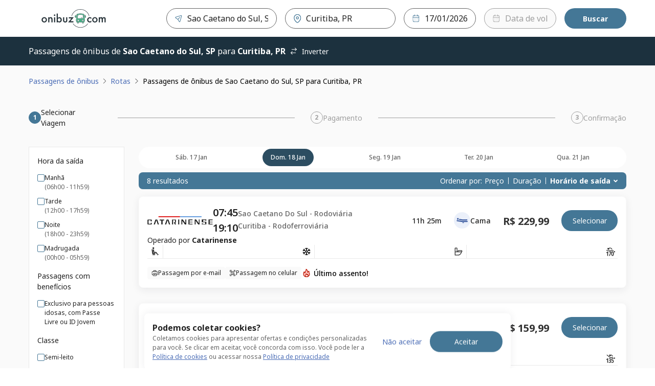

--- FILE ---
content_type: text/html; charset=utf-8
request_url: https://passagens.onibuz.com/onibus/sao-caetano-do-sul-sp/curitiba-pr?departureDate=2023-01-31
body_size: 78035
content:
<!DOCTYPE html><html lang="pt-BR"><head><meta charSet="utf-8" data-next-head=""/><meta name="viewport" content="minimum-scale=1, initial-scale=1, width=device-width, shrink-to-fit=no, viewport-fit=cover" data-next-head=""/><script id="script-head-1" src="https://accounts.google.com/gsi/client" type="text/javascript" defer="" async=""></script><title data-testid="head-title" data-next-head="">Ônibus de São Caetano Do Sul, SP para Curitiba, PR | Onibuz</title><meta name="robots" content="noindex, nofollow" data-next-head=""/><meta property="og:description" content="Compre online sua passagem de ônibus de {{ search.origin.cityName }} ({{ search.origin.terminalName }}) para {{ search.destination.cityName }} ({{ search.destination.terminalName }}) na Onibuz ✓Compare preços e horários ✓Rápido, fácil e seguro" data-next-head=""/><meta property="og:image" content="https://static.clickbus.com/live/WL/social-wl.jpg" data-next-head=""/><meta property="og:site_name" content="Onibuz" data-next-head=""/><meta property="og:title" content="Ônibus de Sao Caetano do Sul, SP para Curitiba, PR | Onibuz" data-next-head=""/><meta property="og:type" content="website" data-next-head=""/><meta property="og:url" content="https://www.clickbus.com.br/onibus/sao-caetano-do-sul-sp/curitiba-pr" data-next-head=""/><meta name="description" content="Compre online sua passagem de ônibus de {{ search.origin.cityName }} ({{ search.origin.terminalName }}) para {{ search.destination.cityName }} ({{ search.destination.terminalName }}) na Onibuz ✓Compare preços e horários ✓Rápido, fácil e seguro" data-next-head=""/><meta name="twitter:card" content="summary" data-next-head=""/><meta name="twitter:image" content="https://static.clickbus.com/live/WL/social-wl.jpg" data-next-head=""/><meta name="twitter:title" content="Ônibus de Sao Caetano do Sul, SP para Curitiba, PR | Onibuz" data-next-head=""/><meta name="twitter:url" content="https://www.clickbus.com.br/onibus/sao-caetano-do-sul-sp/curitiba-pr" data-next-head=""/><meta name="twitter:description" content="Compre online sua passagem de ônibus de Sao Caetano do Sul, SP para Curitiba, PR na Onibuz! 🚌 Compare preços e horários. Fácil, rápido e seguro." data-next-head=""/><link href="https://www.clickbus.com.br/onibus/sao-caetano-do-sul-sp/curitiba-pr" rel="canonical" data-next-head=""/><link href="https://static.clickbus.com/live/whitelabel/onibuz/favicon-32x32.png" rel="icon" type="image/x-icon" data-next-head=""/><link rel="preload" href="https://static.clickbus.com/live/travel-company-logos/catarinense.svg" as="image" data-next-head=""/><link rel="preload" href="/_next/static/media/1755441e3a2fa970-s.p.woff2" as="font" type="font/woff2" crossorigin="anonymous" data-next-font="size-adjust"/><link rel="preload" href="/_next/static/css/db68e9e28e318f8c.css" as="style"/><script id="script-head-0" type="text/javascript"> (function(h,o,u,n,d) { h=h[d]=h[d]||{q:[],onReady:function(c){h.q.push(c)}}; d=o.createElement(u);d.defer=1;d.src=n; n=o.getElementsByTagName(u)[0];n.parentNode.insertBefore(d,n); })(window,document,'script','https://www.datadoghq-browser-agent.com/datadog-logs-v4.js','DD_LOGS'); DD_LOGS.onReady(function() { const regex = /(bot|google|facebook|bing|whatsapp|skype|curl|wget|python|crawler|headless)/i; const sampleRate = !navigator.userAgent || regex.test(navigator.userAgent) ? 0 : 50; if (sampleRate) { DD_LOGS.init({ site: 'datadoghq.com', clientToken: 'pub36a3f3f0f59090f513be5ab56b48c748', env: 'live', service: 'clickbus-frontend-responsive', version: '0.200.20-live', forwardErrorsToLogs: true, sessionSampleRate: sampleRate, beforeSend: (log) => { const {error, message} = log; const isUnleashError = (typeof message === 'string' && message.includes('Unleash')); const isBotError = (typeof message === 'string' && message.includes('Object Not Found Matching')); const isUncaughtError = (typeof message === 'string' && message.includes('Uncaught')); if (error && (error.origin === 'network' || isUnleashError || isBotError || isUncaughtError)) { return false; } } }); const cookies = document.cookie.split('; '); const sessionId = cookies.filter(cookieText => cookieText.includes('x-customer-session-id')).map(text => text.replace('x-customer-session-id=', '')).join(''); DD_LOGS.addLoggerGlobalContext('x-customer-session-id', sessionId); } }) </script><script id="vwoCode" type="text/javascript" strategy="beforeInteractive">window._vwo_code || (function() { var account_id=1122732, version=2.1, settings_tolerance=2000, hide_element='body', hide_element_style = 'opacity:0 !important;filter:alpha(opacity=0) !important;background:none !important;transition:none !important;', /* DO NOT EDIT BELOW THIS LINE */ f=false,w=window,d=document,v=d.querySelector('#vwoCode'),cK='_vwo_'+account_id+'_settings',cc={};try{var c=JSON.parse(localStorage.getItem('_vwo_'+account_id+'_config'));cc=c&&typeof c==='object'?c:{}}catch(e){}var stT=cc.stT==='session'?w.sessionStorage:w.localStorage;code={nonce:v&&v.nonce,use_existing_jquery:function(){return typeof use_existing_jquery!=='undefined'?use_existing_jquery:undefined},library_tolerance:function(){return typeof library_tolerance!=='undefined'?library_tolerance:undefined},settings_tolerance:function(){return cc.sT||settings_tolerance},hide_element_style:function(){return'{'+(cc.hES||hide_element_style)+'}'},hide_element:function(){if(performance.getEntriesByName('first-contentful-paint')[0]){return''}return typeof cc.hE==='string'?cc.hE:hide_element},getVersion:function(){return version},finish:function(e){if(!f){f=true;var t=d.getElementById('_vis_opt_path_hides');if(t)t.parentNode.removeChild(t);if(e)(new Image).src='https://dev.visualwebsiteoptimizer.com/ee.gif?a='+account_id+e}},finished:function(){return f},addScript:function(e){var t=d.createElement('script');t.type='text/javascript';if(e.src){t.src=e.src}else{t.text=e.text}v&&t.setAttribute('nonce',v.nonce);d.getElementsByTagName('head')[0].appendChild(t)},load:function(e,t){var n=this.getSettings(),i=d.createElement('script'),r=this;t=t||{};if(n){i.textContent=n;d.getElementsByTagName('head')[0].appendChild(i);if(!w.VWO||VWO.caE){stT.removeItem(cK);r.load(e)}}else{var o=new XMLHttpRequest;o.open('GET',e,true);o.withCredentials=!t.dSC;o.responseType=t.responseType||'text';o.onload=function(){if(t.onloadCb){return t.onloadCb(o,e)}if(o.status===200||o.status===304){w._vwo_code.addScript({text:o.responseText})}else{w._vwo_code.finish('&e=loading_failure:'+e)}};o.onerror=function(){if(t.onerrorCb){return t.onerrorCb(e)}w._vwo_code.finish('&e=loading_failure:'+e)};o.send()}},getSettings:function(){try{var e=stT.getItem(cK);if(!e){return}e=JSON.parse(e);if(Date.now()>e.e){stT.removeItem(cK);return}return e.s}catch(e){return}},init:function(){if(d.URL.indexOf('__vwo_disable__')>-1)return;var e=this.settings_tolerance();w._vwo_settings_timer=setTimeout(function(){w._vwo_code.finish();stT.removeItem(cK)},e);var t;if(this.hide_element()!=='body'){t=d.createElement('style');var n=this.hide_element(),i=n?n+this.hide_element_style():'',r=d.getElementsByTagName('head')[0];t.setAttribute('id','_vis_opt_path_hides');v&&t.setAttribute('nonce',v.nonce);t.setAttribute('type','text/css');if(t.styleSheet)t.styleSheet.cssText=i;else t.appendChild(d.createTextNode(i));r.appendChild(t)}else{t=d.getElementsByTagName('head')[0];var i=d.createElement('div');i.style.cssText='z-index: 2147483647 !important;position: fixed !important;left: 0 !important;top: 0 !important;width: 100% !important;height: 100% !important;background: white !important;';i.setAttribute('id','_vis_opt_path_hides');i.classList.add('_vis_hide_layer');t.parentNode.insertBefore(i,t.nextSibling)}var o=window._vis_opt_url||d.URL,s='https://dev.visualwebsiteoptimizer.com/j.php?a='+account_id+'&u='+encodeURIComponent(o)+'&vn='+version;if(w.location.search.indexOf('_vwo_xhr')!==-1){this.addScript({src:s})}else{this.load(s+'&x=true')}}};w._vwo_code=code;code.init();})();(function(){var i=window;function t(){if(i._vwo_code){var e=t.hidingStyle=document.getElementById('_vis_opt_path_hides')||t.hidingStyle;if(!i._vwo_code.finished()&&!_vwo_code.libExecuted&&(!i.VWO||!VWO.dNR)){if(!document.getElementById('_vis_opt_path_hides')){document.getElementsByTagName('head')[0].appendChild(e)}requestAnimationFrame(t)}}}t()})();</script><script id="script-cms-0" type="application/ld+json" data-testid="head-script" data-next-head="">{ "@context": "https://schema.org/", "@type": "Product", "name": "Ônibus de Sao Caetano do Sul, SP para Curitiba, PR", "offers": { "@type": "AggregateOffer", "url": "https://www.clickbus.com.br/onibus/sao-caetano-do-sul-sp/curitiba-pr", "priceCurrency": "BRL", "lowPrice": "139.99", "highPrice": "229.99", "offerCount": "8" }, "brand": "Onibuz", "description": "Viagem de ônibus partindo de Sao Caetano do Sul, SP com destino à Curitiba, PR" }</script><style>
      html {
        line-height: 1.5;
        -webkit-text-size-adjust: 100%;
        font-family: Rubik, sans-serif, system-ui;
        -webkit-font-smoothing: antialiased;
        text-rendering: optimizeLegibility;
        -moz-osx-font-smoothing: grayscale;
        touch-action: manipulation;
        font-size: 16px;
      }
      body {
        position: relative;
        min-height: 100%;
        font-feature-settings: 'kern';
        color: rgba(0, 0, 0, 0.8);
        &:has(* > .spinner-load) {
          overflow: hidden !important;
        }
      }
      *,
      *::before,
      *::after {
        border-width: 0;
        border-style: solid;
        box-sizing: border-box;
      }
      a {
        opacity: 1;
      }
      a:hover {
        opacity: 0.85;
        transition: 'ease all 400ms';
      }
      main {
        display: block;
      }
      a {
        background-color: transparent;
        color: inherit;
        text-decoration: inherit;
        cursor: pointer;
      }
      abbr[title] {
        border-bottom: none;
        text-decoration: underline;
        -webkit-text-decoration: underline dotted;
        text-decoration: underline dotted;
      }
      b,
      strong {
        font-weight: bold;
      }
      small {
        font-size: 80%;
      }
      sub,
      sup {
        font-size: 75%;
        line-height: 0;
        position: relative;
        vertical-align: baseline;
      }
      sub {
        bottom: -0.25em;
      }
      sup {
        top: -0.5em;
      }
      img {
        border-style: none;
      }
      button,
      input,
      optgroup,
      select,
      textarea {
        font-family: inherit;
        font-size: 100%;
        line-height: 1.15;
        margin: 0;
      }
      button,
      input {
        overflow: visible;
      }
      button,
      select {
        text-transform: none;
      }
      button::-moz-focus-inner,
      [type='button']::-moz-focus-inner,
      [type='reset']::-moz-focus-inner,
      [type='submit']::-moz-focus-inner {
        border-style: none;
        padding: 0;
      }
      fieldset {
        padding: 0.35rem 0.75rem 0.625rem;
      }
      legend {
        box-sizing: border-box;
        color: inherit;
        display: table;
        max-width: 100%;
        padding: 0;
        white-space: normal;
      }
      progress {
        vertical-align: baseline;
      }
      textarea {
        overflow: auto;
      }
      [type='checkbox'],
      [type='radio'] {
        box-sizing: border-box;
        padding: 0;
      }
      [type='number']::-webkit-inner-spin-button,
      [type='number']::-webkit-outer-spin-button {
        -webkit-appearance: none !important;
      }
      input[type='number'] {
        -moz-appearance: textfield;
      }
      [type='search'] {
        -webkit-appearance: textfield;
        outline-offset: -2px;
      }
      [type='search']::-webkit-search-decoration {
        -webkit-appearance: none !important;
      }
      ::-webkit-file-upload-button {
        -webkit-appearance: button;
        font: inherit;
      }
      details {
        display: block;
      }
      summary {
        display: list-item;
      }
      template {
        display: none;
      }
      [hidden] {
        display: none !important;
      }
      body,
      blockquote,
      dl,
      dd,
      h1,
      h2,
      h3,
      h4,
      h5,
      h6,
      hr,
      figure,
      p,
      pre {
        margin: 0;
      }
      button {
        background: transparent;
        padding: 0;
      }
      fieldset {
        margin: 0;
        padding: 0;
      }
      ol,
      ul {
        margin: 0;
        padding: 0;
        list-style: none;
      }
      textarea {
        resize: vertical;
      }
      button,
      [role='button'] {
        cursor: pointer;
      }
      button::-moz-focus-inner {
        border: 0 !important;
      }
      table {
        border-collapse: collapse;
      }
      h1,
      h2,
      h3,
      h4,
      h5,
      h6 {
        font-size: inherit;
        font-weight: inherit;
      }
      button,
      input,
      optgroup,
      select,
      textarea {
        padding: 0;
        line-height: inherit;
        color: inherit;
      }
      button:disabled,
      input:disabled,
      optgroup:disabled,
      select:disabled,
      textarea:disabled {
        cursor: not-allowed;
      }
      [data-js-focus-visible] :focus:not([data-focus-visible-added]) {
        outline: none;
        box-shadow: none;
      }
      :focus-visible {
        outline: 2px solid #5e9ed6;
      }
      @supports (selector(:has(.body-with-overflow-hidden))) {
        body:has(.body-with-overflow-hidden) {
          overflow: hidden;
        }
      }
    </style><style id="stitches">--sxs{--sxs:0 t-jeTEaQ t-eywvFc t-fQwkdw t-grPNFf t-eHvTaX t-hngliq t-jZNaWL t-bHHpcT t-lgqrrH t-hLyVpf t-eVItra t-dRmGxL t-PBcWa t-dKRbii t-edHNDx t-umFmA t-cqJPMB t-dRCagV t-bEESEF t-bLTFt t-cwrMvn t-ktWGJr t-ngzMV t-gylgEp t-kcZpR t-iYbZzR t-egpjih t-eeTJAS t-dGBtoh t-hOaBsV t-guRBAD t-fxjhPb t-eVIEiY t-ctHJMX t-fRHpzY t-drRRLL t-bxezvs t-bFzxYx t-ilswIL t-iXRoGS t-fNhDpa t-gvNiaU t-esOoAO t-jHXtSm t-hInwQb t-jsWbZj t-gssMLk t-ketVAd t-eYDqed t-ctrAgq t-rRaIp t-gcGGYX t-XTOFp t-bvleTK t-eOsadC t-eCGfBk t-kcrOPu t-ixmzkp t-dcSDyT t-ieAhbp t-ijVhDw t-kCytko t-etmTdw t-fVaDVf t-cHTLgR t-ihASuJ t-dHhwIp t-cDtrXs t-gBvZIi t-dTnkyG t-knIbhC t-cUXQqV t-kZhDPa t-gHagEW t-dxTsTl t-bwoNTf t-RNtiN t-cVLExh t-ciYhqw}@media{:root,.t-jeTEaQ{--colors-current:currentColor;--colors-disabledText:rgba(0, 0, 0, 0.6);--colors-disabledBackground:#EBEBEB;--colors-disabledBorder:rgba(0, 0, 0, 0.16);--colors-disabledInputBackground:#f4f4f4;--colors-platinum:#E3E3E3;--colors-dark:rgba(0, 0, 0, 0.7);--colors-priceLowfare:#FF5A4B;--colors-primary100:#F8F0FF;--colors-primary200:#E1C1FF;--colors-primary400:#B464FF;--colors-primary500:#A528FF;--colors-primary600:#8629CC;--colors-primary800:#431466;--colors-secondary100:#FFFAE6;--colors-secondary200:#FEE999;--colors-secondary500:#FFC800;--colors-secondary600:#A37F00;--colors-secondary800:#695300;--colors-tertiaryDarkest:#2C0032;--colors-tertiaryDark:#4B0055;--colors-tertiaryMedium:#6E007D;--colors-tertiaryLight:#C599CB;--colors-tertiaryLightest:#F1E6F2;--colors-whiteAlpha:rgba(255, 255, 255, 0.6);--colors-neutralBlack100:#9F9F9F;--colors-neutralBlack200:#767676;--colors-neutralBlack300:#636363;--colors-neutralBlack400:#525252;--colors-neutralBlack500:#222222;--colors-neutralBlack600:#000000;--colors-neutralWhite100:#FFFFFF;--colors-neutralWhite200:#FAFAFA;--colors-neutralWhite300:#F5F5F5;--colors-neutralWhite400:#E9E9E9;--colors-neutralWhite500:#D0D0D0;--colors-neutralWhite600:#C4C4C4;--colors-neutralSkeleton:linear-gradient(92deg, #F4F4F4 0%, #F4F4F4 49%, #FFFF 50%, #F4F4F4 75%, #F4F4F4 100%);--colors-success100:#D1EDD1;--colors-success200:#92D191;--colors-success500:#55B254;--colors-success600:#397239;--colors-success800:#2B522B;--colors-error100:#FFDDDF;--colors-error200:#FFBEB7;--colors-error500:#E31600;--colors-error600:#BA1300;--colors-error800:#66251E;--colors-warning100:#FdF1DC;--colors-warning200:#F5D3A3;--colors-warning500:#F2920D;--colors-warning700:#A85B00;--colors-warning800:#633B03;--colors-info800:#152852;--colors-info600:#22448B;--colors-info500:#4B6DB6;--colors-info200:#AEC1EB;--colors-info100:#EBF0FA;--fontSizes-xxxxs:0.625rem;--fontSizes-xxxs:0.75rem;--fontSizes-xxs:0.875rem;--fontSizes-xs:1rem;--fontSizes-sm:1.25rem;--fontSizes-md:1.5rem;--fontSizes-lg:2rem;--fontSizes-xl:2.5rem;--fontSizes-xxl:3rem;--fontSizes-xxxl:3.5rem;--fontSizes-xxxxl:4.5rem;--fontSizes-xxxxxl:7rem;--sizes-xxs:0.5rem;--sizes-xs:0.875rem;--sizes-sm:1rem;--sizes-md:1.5rem;--sizes-lg:2rem;--sizes-xl:3rem;--sizes-xxl:3.5rem;--sizes-1px:0.063rem;--sizes-2px:0.125rem;--sizes-4px:0.25rem;--sizes-6px:0.375rem;--sizes-8px:0.5rem;--sizes-10px:0.625rem;--sizes-12px:0.75rem;--sizes-14px:0.875rem;--sizes-16px:1rem;--sizes-18px:1.125rem;--sizes-20px:1.25rem;--sizes-22px:1.375rem;--sizes-24px:1.5rem;--sizes-26px:1.625rem;--sizes-28px:1.75rem;--sizes-30px:1.875rem;--sizes-32px:2rem;--sizes-40px:2.5rem;--sizes-42px:2.625rem;--sizes-48px:3rem;--sizes-56px:3.5rem;--sizes-64px:4rem;--sizes-80px:5rem;--sizes-96px:6rem;--sizes-120px:7.5rem;--sizes-160px:10rem;--sizes-200px:12.5rem;--shadows-level1:0 4px 8px rgba(42,43,45,0.08);--shadows-level2:0 8px 24px rgba(42,43,45,0.08);--shadows-level3:0 16px 32px rgba(42,43,45,0.08);--shadows-level4:0 16px 46px rgba(42,43,45,0.08);--shadows-card:0px 4px 16px 0px rgba(42, 43, 45, 0.08);--radii-xxs:2px;--radii-xs:4px;--radii-sm:8px;--radii-md:16px;--radii-lg:20px;--radii-pill:999px;--radii-circular:50%;--fontWeights-thin:100;--fontWeights-light:300;--fontWeights-book:400;--fontWeights-medium:500;--fontWeights-semibold:600;--fontWeights-bold:700;--fontWeights-black:900;--borderWidths-hairline:1px;--borderWidths-thin:2px;--borderWidths-thick:4px;--borderWidths-heavy:8px;--opacities-semiTransparents:0.16;--opacities-light:0.24;--opacities-medium:0.32;--opacities-intense:0.64;--space-0:0;--space-1:0.25rem;--space-2:0.5rem;--space-3:1rem;--space-4:1.5rem;--space-5:2rem;--space-6:2.5rem;--space-7:3rem;--space-8:4rem;--space-9:5rem;--space-10:7.5rem;--space-11:10rem;--space-12:12.5rem;--space-px:1px;--space-1px:0.063rem;--space-2px:0.125rem;--space-4px:0.25rem;--space-6px:0.375rem;--space-8px:0.5rem;--space-10px:0.625rem;--space-12px:0.75rem;--space-14px:0.875rem;--space-16px:1rem;--space-18px:1.125rem;--space-20px:1.25rem;--space-22px:1.375rem;--space-24px:1.5rem;--space-26px:1.625rem;--space-28px:1.75rem;--space-30px:1.875rem;--space-32px:2rem;--space-40px:2.5rem;--space-42px:2.625rem;--space-48px:3rem;--space-56px:3.5rem;--space-64px:4rem;--space-80px:5rem;--space-96px:6rem;--space-120px:7.5rem;--space-160px:10rem;--space-200px:12.5rem;--lineHeights-auto:normal;--lineHeights-baseline:100%;--lineHeights-tight:130%;--lineHeights-medium:140%;--lineHeights-large:150%;--lineHeights-xlarge:175%;--lineHeights-xxlarge:210%;--fonts-NotoSans:Noto Sans}.t-eywvFc{--colors-primary100:#FEFFFF;--colors-primary200:#FDEFE8;--colors-primary400:#ED702D;--colors-primary500:#ED702D;--colors-primary600:#BD4C10;--colors-primary800:#8E390C;--colors-secondary100:#ffffff;--colors-secondary200:#FFFFFF;--colors-secondary500:#FEE5CC;--colors-secondary600:#FF8000;--colors-secondary800:#B25900;--colors-tertiaryDarkest:#8E390C;--colors-tertiaryDark:#BD4C10;--colors-tertiaryMedium:#ED702D;--colors-tertiaryLight:#ED702D;--colors-tertiaryLightest:#FDEFE8}.t-fQwkdw{--colors-primary100:#e2f4fe;--colors-primary200:#e2f4fe;--colors-primary400:#afe1fe;--colors-primary500:#0290e0;--colors-primary600:#015f94;--colors-primary800:#003e61;--colors-secondary100:#60c0ff;--colors-secondary200:#2dabff;--colors-secondary500:#0290e0;--colors-secondary600:#000b13;--colors-secondary800:#000000;--colors-tertiaryDarkest:#003e61;--colors-tertiaryDark:#015f94;--colors-tertiaryMedium:#0290e0;--colors-tertiaryLight:#afe1fe;--colors-tertiaryLightest:#e2f4fe}.t-grPNFf{--colors-primary100:#e5eef3;--colors-primary200:#e5eef3;--colors-primary400:#c2d7e3;--colors-primary500:#447796;--colors-primary600:#2c4d61;--colors-primary800:#1c313e;--colors-secondary100:#f2fbf9;--colors-secondary200:#caf0e6;--colors-secondary500:#35ba96;--colors-secondary600:#247e65;--colors-secondary800:#185645;--colors-tertiaryDarkest:#1c313e;--colors-tertiaryDark:#2c4d61;--colors-tertiaryMedium:#447796;--colors-tertiaryLight:#c2d7e3;--colors-tertiaryLightest:#e5eef3}.t-eHvTaX{--colors-primary100:#F9C8CE;--colors-primary200:#EF6B7B;--colors-primary400:#EC465A;--colors-primary500:#E71D36;--colors-primary600:#8B1116;--colors-primary800:#8B1116;--colors-secondary100:#CB152B;--colors-secondary200:#F3909C;--colors-secondary500:#EF6B7B;--colors-secondary600:#CB152B;--colors-secondary800:#8B1116;--colors-tertiaryDarkest:#8B1116;--colors-tertiaryDark:#8B1116;--colors-tertiaryMedium:#E71D36;--colors-tertiaryLight:#EC465A;--colors-tertiaryLightest:#EF6B7B}.t-hngliq{--colors-primary100:#a2e4ff;--colors-primary200:#a2e4ff;--colors-primary400:#6fd6ff;--colors-primary500:#0074a2;--colors-primary600:#003d55;--colors-primary800:#001822;--colors-secondary100:#cff0fe;--colors-secondary200:#9ce1ff;--colors-secondary500:#0091cf;--colors-secondary600:#005b82;--colors-secondary800:#00374f;--colors-tertiaryDarkest:#001822;--colors-tertiaryDark:#003d55;--colors-tertiaryMedium:#0074a2;--colors-tertiaryLight:#6fd6ff;--colors-tertiaryLightest:#a2e4ff}.t-jZNaWL{--colors-primary100:#d5daeb;--colors-primary200:#d5daeb;--colors-primary400:#b2bbdb;--colors-primary500:#3e4d84;--colors-primary600:#252e4f;--colors-primary800:#151a2d;--colors-secondary100:#f0f1f4;--colors-secondary200:#d2d5df;--colors-secondary500:#606886;--colors-secondary600:#404559;--colors-secondary800:#2a2e3b;--colors-tertiaryDarkest:#151a2d;--colors-tertiaryDark:#252e4f;--colors-tertiaryMedium:#3e4d84;--colors-tertiaryLight:#b2bbdb;--colors-tertiaryLightest:#d5daeb}.t-bHHpcT{--colors-primary100:#79e8bc;--colors-primary200:#79e8bc;--colors-primary400:#4de1a7;--colors-primary500:#0e5539;--colors-primary600:#03130c;--colors-primary800:#000000;--colors-secondary100:#79e8bc;--colors-secondary200:#4de1a7;--colors-secondary500:#0e5539;--colors-secondary600:#03130c;--colors-secondary800:#000000;--colors-tertiaryDarkest:#000000;--colors-tertiaryDark:#03130c;--colors-tertiaryMedium:#0e5539;--colors-tertiaryLight:#4de1a7;--colors-tertiaryLightest:#79e8bc}.t-lgqrrH{--colors-primary100:#FBCCD9;--colors-primary200:#FBCCD9;--colors-primary400:#DF9322;--colors-primary500:#d6a901;--colors-primary600:#D6A901;--colors-primary800:#6B552E;--colors-secondary100:#D7D4D6;--colors-secondary200:#514844;--colors-secondary500:#362F27;--colors-secondary600:#302C22;--colors-secondary800:#181C13;--colors-tertiaryDarkest:#6B552E;--colors-tertiaryDark:#D6A901;--colors-tertiaryMedium:#d6a901;--colors-tertiaryLight:#DF9322;--colors-tertiaryLightest:#FBCCD9}.t-hLyVpf{--colors-primary100:#CCD5EF;--colors-primary200:#6683CB;--colors-primary400:#0033A0;--colors-primary500:#0033A0;--colors-primary600:#00257C;--colors-primary800:#001856;--colors-secondary100:#DCADFF;--colors-secondary200:#F6EBFF;--colors-secondary500:#CCB8E8;--colors-secondary600:#A528FF;--colors-secondary800:#8629CC;--colors-tertiaryDarkest:#001856;--colors-tertiaryDark:#00257C;--colors-tertiaryMedium:#0033A0;--colors-tertiaryLight:#0033A0;--colors-tertiaryLightest:#6683CB}.t-eVItra{--colors-primary100:#b5d1f2;--colors-primary200:#b5d1f2;--colors-primary400:#8ab6ea;--colors-primary500:#194f90;--colors-primary600:#0d2b4e;--colors-primary800:#061323;--colors-secondary100:#b3f0ff;--colors-secondary200:#80e6ff;--colors-secondary500:#0091b3;--colors-secondary600:#005366;--colors-secondary800:#002933;--colors-tertiaryDarkest:#061323;--colors-tertiaryDark:#0d2b4e;--colors-tertiaryMedium:#194f90;--colors-tertiaryLight:#8ab6ea;--colors-tertiaryLightest:#b5d1f2}.t-dRmGxL{--colors-primary100:#FFF7D0;--colors-primary200:#FFF7D0;--colors-primary400:#FFE478;--colors-primary500:#FFCC29;--colors-primary600:#BF9C19;--colors-primary800:#806A0D;--colors-secondary100:#D7D6D7;--colors-secondary200:#878586;--colors-secondary500:#373435;--colors-secondary600:#292728;--colors-secondary800:#1C1A1B;--colors-tertiaryDarkest:#806A0D;--colors-tertiaryDark:#BF9C19;--colors-tertiaryMedium:#FFCC29;--colors-tertiaryLight:#FFE478;--colors-tertiaryLightest:#FFF7D0}.t-PBcWa{--colors-primary100:#E5F4FF;--colors-primary200:#E5F4FF;--colors-primary400:#B6DEFF;--colors-primary500:#0077DB;--colors-primary600:#005499;--colors-primary800:#003866;--colors-secondary100:#FFDEC7;--colors-secondary200:#FFB886;--colors-secondary500:#FF6900;--colors-secondary600:#B24A00;--colors-secondary800:#662A00;--colors-tertiaryDarkest:#003866;--colors-tertiaryDark:#005499;--colors-tertiaryMedium:#0077DB;--colors-tertiaryLight:#B6DEFF;--colors-tertiaryLightest:#E5F4FF}.t-dKRbii{--colors-primary100:#ffffff;--colors-primary200:#ffffff;--colors-primary400:#fdece2;--colors-primary500:#f36f21;--colors-primary600:#bd4c0a;--colors-primary800:#8c3907;--colors-secondary100:#ffffff;--colors-secondary200:#fceed6;--colors-secondary500:#efa118;--colors-secondary600:#ae730c;--colors-secondary800:#7e5308;--colors-tertiaryDarkest:#8c3907;--colors-tertiaryDark:#bd4c0a;--colors-tertiaryMedium:#f36f21;--colors-tertiaryLight:#fdece2;--colors-tertiaryLightest:#ffffff}.t-edHNDx{--colors-primary100:#f2fbf9;--colors-primary200:#f2fbf9;--colors-primary400:#caf0e6;--colors-primary500:#35ba96;--colors-primary600:#247e65;--colors-primary800:#185645;--colors-secondary100:#e5eef3;--colors-secondary200:#c2d7e3;--colors-secondary500:#447796;--colors-secondary600:#2c4d61;--colors-secondary800:#1c313e;--colors-tertiaryDarkest:#185645;--colors-tertiaryDark:#247e65;--colors-tertiaryMedium:#35ba96;--colors-tertiaryLight:#caf0e6;--colors-tertiaryLightest:#f2fbf9}.t-umFmA{--colors-primary100:#febeb8;--colors-primary200:#febeb8;--colors-primary400:#fe8f85;--colors-primary500:#b71001;--colors-primary600:#6a0900;--colors-primary800:#380400;--colors-secondary100:#ffffff;--colors-secondary200:#e4f6fd;--colors-secondary500:#25b7f1;--colors-secondary600:#0c8abd;--colors-secondary800:#09678d;--colors-tertiaryDarkest:#380400;--colors-tertiaryDark:#6a0900;--colors-tertiaryMedium:#b71001;--colors-tertiaryLight:#fe8f85;--colors-tertiaryLightest:#febeb8}.t-cqJPMB{--colors-primary100:#fbecee;--colors-primary200:#fbecee;--colors-primary400:#f2c2c8;--colors-primary500:#c0293b;--colors-primary600:#801b27;--colors-primary800:#56121a;--colors-secondary100:#fbecee;--colors-secondary200:#f2c2c8;--colors-secondary500:#c0293b;--colors-secondary600:#801b27;--colors-secondary800:#56121a;--colors-tertiaryDarkest:#56121a;--colors-tertiaryDark:#801b27;--colors-tertiaryMedium:#c0293b;--colors-tertiaryLight:#f2c2c8;--colors-tertiaryLightest:#fbecee}.t-dRCagV{--colors-primary100:#C7D0FF;--colors-primary200:#919fef;--colors-primary400:#919fef;--colors-primary500:#101f72;--colors-primary600:#101f72;--colors-primary800:#101f72;--colors-secondary100:#98fdc5;--colors-secondary200:#98fdc5;--colors-secondary500:#66fca9;--colors-secondary600:#029544;--colors-secondary800:#004921;--colors-tertiaryDarkest:#101f72;--colors-tertiaryDark:#101f72;--colors-tertiaryMedium:#101f72;--colors-tertiaryLight:#919fef;--colors-tertiaryLightest:#919fef}.t-bEESEF{--colors-primary100:#CED8E3;--colors-primary200:#CED8E3;--colors-primary400:#6F8AA8;--colors-primary500:#133C6A;--colors-primary600:#0C2D52;--colors-primary800:#071E38;--colors-secondary100:#E4E4E4;--colors-secondary200:#AFAFAF;--colors-secondary500:#7A7A7A;--colors-secondary600:#5C5C5C;--colors-secondary800:#3D3D3D;--colors-tertiaryDarkest:#071E38;--colors-tertiaryDark:#0C2D52;--colors-tertiaryMedium:#133C6A;--colors-tertiaryLight:#6F8AA8;--colors-tertiaryLightest:#CED8E3}.t-bLTFt{--colors-primary100:#CECDCE;--colors-primary200:#CECDCE;--colors-primary400:#6A686B;--colors-primary500:#070308;--colors-primary600:#050206;--colors-primary800:#040104;--colors-secondary100:#F9E6D6;--colors-secondary200:#F9E6D6;--colors-secondary500:#EAB387;--colors-secondary600:#D4813F;--colors-secondary800:#A3602B;--colors-tertiaryDarkest:#040104;--colors-tertiaryDark:#050206;--colors-tertiaryMedium:#070308;--colors-tertiaryLight:#6A686B;--colors-tertiaryLightest:#CECDCE}.t-cwrMvn{--colors-primary100:#fcf3f2;--colors-primary200:#fcf3f2;--colors-primary400:#f2cac9;--colors-primary500:#c1322f;--colors-primary600:#832220;--colors-primary800:#5a1716;--colors-secondary100:#f5ccd3;--colors-secondary200:#eda1ae;--colors-secondary500:#a51e36;--colors-secondary600:#641220;--colors-secondary800:#390a12;--colors-tertiaryDarkest:#5a1716;--colors-tertiaryDark:#832220;--colors-tertiaryMedium:#c1322f;--colors-tertiaryLight:#f2cac9;--colors-tertiaryLightest:#fcf3f2}.t-ktWGJr{--colors-primary100:#FFEAE9;--colors-primary200:#FFEAE9;--colors-primary400:#FFACA7;--colors-primary500:#e02b20;--colors-primary600:#9C0C03;--colors-primary800:#580500;--colors-secondary100:#F1F7FF;--colors-secondary200:#B4D5FF;--colors-secondary500:#28558E;--colors-secondary600:#11325B;--colors-secondary800:#0C294C;--colors-tertiaryDarkest:#580500;--colors-tertiaryDark:#9C0C03;--colors-tertiaryMedium:#e02b20;--colors-tertiaryLight:#FFACA7;--colors-tertiaryLightest:#FFEAE9}.t-ngzMV{--colors-primary100:#f4c2cc;--colors-primary200:#f4c2cc;--colors-primary400:#ec97a7;--colors-primary500:#9c1c34;--colors-primary600:#5b101e;--colors-primary800:#2f080f;--colors-secondary100:#9f9f97;--colors-secondary200:#86867d;--colors-secondary500:#1d1d1b;--colors-secondary600:#000000;--colors-secondary800:#000000;--colors-tertiaryDarkest:#2f080f;--colors-tertiaryDark:#5b101e;--colors-tertiaryMedium:#9c1c34;--colors-tertiaryLight:#ec97a7;--colors-tertiaryLightest:#f4c2cc}.t-gylgEp{--colors-primary100:#d7f4e2;--colors-primary200:#49be85;--colors-primary400:#136544;--colors-primary500:#136544;--colors-primary600:#104430;--colors-primary800:#08261b;--colors-secondary100:#8de9c4;--colors-secondary200:#62e1ae;--colors-secondary500:#136544;--colors-secondary600:#062418;--colors-secondary800:#000000;--colors-tertiaryDarkest:#08261b;--colors-tertiaryDark:#104430;--colors-tertiaryMedium:#136544;--colors-tertiaryLight:#136544;--colors-tertiaryLightest:#49be85}.t-kcZpR{--colors-primary100:#adbbef;--colors-primary200:#adbbef;--colors-primary400:#8397e6;--colors-primary500:#1a3084;--colors-primary600:#0d1844;--colors-primary800:#050919;--colors-secondary100:#ffffff;--colors-secondary200:#f6fbf8;--colors-secondary500:#5dc988;--colors-secondary600:#36a361;--colors-secondary800:#297c4a;--colors-tertiaryDarkest:#050919;--colors-tertiaryDark:#0d1844;--colors-tertiaryMedium:#1a3084;--colors-tertiaryLight:#8397e6;--colors-tertiaryLightest:#adbbef}.t-iYbZzR{--colors-primary100:#b3d9fb;--colors-primary200:#b3d9fb;--colors-primary400:#82c1f9;--colors-primary500:#085da8;--colors-primary600:#04345e;--colors-primary800:#02192e;--colors-secondary100:#c1d4ed;--colors-secondary200:#99b9e2;--colors-secondary500:#275289;--colors-secondary600:#162e4d;--colors-secondary800:#0a1625;--colors-tertiaryDarkest:#02192e;--colors-tertiaryDark:#04345e;--colors-tertiaryMedium:#085da8;--colors-tertiaryLight:#82c1f9;--colors-tertiaryLightest:#b3d9fb}.t-egpjih{--colors-primary100:#F6EBFF;--colors-primary200:#F6EBFF;--colors-primary400:#DCADFF;--colors-primary500:#A528FF;--colors-primary600:#8629CC;--colors-primary800:#431466;--colors-secondary100:#FFFAE6;--colors-secondary200:#FEE999;--colors-secondary500:#FFC800;--colors-secondary600:#A37F00;--colors-secondary800:#695300;--colors-tertiaryDarkest:#431466;--colors-tertiaryDark:#8629CC;--colors-tertiaryMedium:#A528FF;--colors-tertiaryLight:#DCADFF;--colors-tertiaryLightest:#F6EBFF}.t-eeTJAS{--colors-primary100:#67dfe9;--colors-primary200:#67dfe9;--colors-primary400:#3ad6e3;--colors-primary500:#0a4348;--colors-primary600:#000404;--colors-primary800:#000000;--colors-secondary100:#6dfafd;--colors-secondary200:#3af9fd;--colors-secondary500:#01696b;--colors-secondary600:#001e1f;--colors-secondary800:#000000;--colors-tertiaryDarkest:#000000;--colors-tertiaryDark:#000404;--colors-tertiaryMedium:#0a4348;--colors-tertiaryLight:#3ad6e3;--colors-tertiaryLightest:#67dfe9}.t-dGBtoh{--colors-primary100:#d5daeb;--colors-primary200:#d5daeb;--colors-primary400:#b2bbdb;--colors-primary500:#3e4d84;--colors-primary600:#252e4f;--colors-primary800:#252e4f;--colors-secondary100:#fefefe;--colors-secondary200:#f5d5d4;--colors-secondary500:#ce3330;--colors-secondary600:#8f2321;--colors-secondary800:#661917;--colors-tertiaryDarkest:#252e4f;--colors-tertiaryDark:#252e4f;--colors-tertiaryMedium:#3e4d84;--colors-tertiaryLight:#b2bbdb;--colors-tertiaryLightest:#d5daeb}.t-hOaBsV{--colors-primary100:#f5a8a9;--colors-primary200:#f5a8a9;--colors-primary400:#f1797b;--colors-primary500:#900f11;--colors-primary600:#4a0708;--colors-primary800:#1c0203;--colors-secondary100:#f5ccd3;--colors-secondary200:#eda1ae;--colors-secondary500:#a51e36;--colors-secondary600:#641220;--colors-secondary800:#390a12;--colors-tertiaryDarkest:#1c0203;--colors-tertiaryDark:#4a0708;--colors-tertiaryMedium:#900f11;--colors-tertiaryLight:#f1797b;--colors-tertiaryLightest:#f5a8a9}.t-guRBAD{--colors-primary100:#ffffff;--colors-primary200:#fdfaf0;--colors-primary400:#eebd34;--colors-primary500:#eebd34;--colors-primary600:#c59510;--colors-primary800:#95710c;--colors-secondary100:#e7a0a2;--colors-secondary200:#ecb5b6;--colors-secondary500:#e28c8d;--colors-secondary600:#832022;--colors-secondary800:#451012;--colors-tertiaryDarkest:#95710c;--colors-tertiaryDark:#c59510;--colors-tertiaryMedium:#eebd34;--colors-tertiaryLight:#eebd34;--colors-tertiaryLightest:#fdfaf0}.t-fxjhPb{--colors-primary100:#ECD4E1;--colors-primary200:#ECD4E1;--colors-primary400:#C380A3;--colors-primary500:#963166;--colors-primary600:#73224D;--colors-primary800:#4F1533;--colors-secondary100:#DED1D7;--colors-secondary200:#997588;--colors-secondary500:#C380A3;--colors-secondary600:#3F142A;--colors-secondary800:#2B0C1C;--colors-tertiaryDarkest:#4F1533;--colors-tertiaryDark:#73224D;--colors-tertiaryMedium:#963166;--colors-tertiaryLight:#C380A3;--colors-tertiaryLightest:#ECD4E1}.t-eVIEiY{--colors-primary100:#c6cddb;--colors-primary200:#c6cddb;--colors-primary400:#a7b2c7;--colors-primary500:#3f4c64;--colors-primary600:#212835;--colors-primary800:#0d1015;--colors-secondary100:#c2bfbf;--colors-secondary200:#a9a5a5;--colors-secondary500:#434040;--colors-secondary600:#1b1a1a;--colors-secondary800:#010101;--colors-tertiaryDarkest:#0d1015;--colors-tertiaryDark:#212835;--colors-tertiaryMedium:#3f4c64;--colors-tertiaryLight:#a7b2c7;--colors-tertiaryLightest:#c6cddb}.t-ctHJMX{--colors-primary100:#ffffff;--colors-primary200:#ffffff;--colors-primary400:#fdece2;--colors-primary500:#f36f21;--colors-primary600:#bd4c0a;--colors-primary800:#8c3907;--colors-secondary100:#ffffff;--colors-secondary200:#fdece2;--colors-secondary500:#f36f21;--colors-secondary600:#bd4c0a;--colors-secondary800:#8c3907;--colors-tertiaryDarkest:#8c3907;--colors-tertiaryDark:#bd4c0a;--colors-tertiaryMedium:#f36f21;--colors-tertiaryLight:#fdece2;--colors-tertiaryLightest:#ffffff}.t-fRHpzY{--colors-primary100:#feffff;--colors-primary200:#feffff;--colors-primary400:#fad5da;--colors-primary500:#e71d36;--colors-primary600:#a51123;--colors-primary800:#770c19;--colors-secondary100:#f5ccd3;--colors-secondary200:#eda1ae;--colors-secondary500:#a51e36;--colors-secondary600:#641220;--colors-secondary800:#390a12;--colors-tertiaryDarkest:#770c19;--colors-tertiaryDark:#a51123;--colors-tertiaryMedium:#e71d36;--colors-tertiaryLight:#fad5da;--colors-tertiaryLightest:#feffff}.t-drRRLL{--colors-primary100:#E4E5F2;--colors-primary200:#E4E5F2;--colors-primary400:#adb1d7;--colors-primary500:#696fb5;--colors-primary600:#4A5096;--colors-primary800:#3d427c;--colors-secondary100:#d5dfeb;--colors-secondary200:#8fabcb;--colors-secondary500:#4d77a8;--colors-secondary600:#2c4562;--colors-secondary800:#0c131c;--colors-tertiaryDarkest:#3d427c;--colors-tertiaryDark:#4A5096;--colors-tertiaryMedium:#696fb5;--colors-tertiaryLight:#adb1d7;--colors-tertiaryLightest:#E4E5F2}.t-bxezvs{--colors-primary100:#feffff;--colors-primary200:#feffff;--colors-primary400:#fdeded;--colors-primary500:#ed3237;--colors-primary600:#c11015;--colors-primary800:#920c10;--colors-secondary100:#ffffff;--colors-secondary200:#fbdbdc;--colors-secondary500:#eb2027;--colors-secondary600:#ae0f15;--colors-secondary800:#800b0f;--colors-tertiaryDarkest:#920c10;--colors-tertiaryDark:#c11015;--colors-tertiaryMedium:#ed3237;--colors-tertiaryLight:#fdeded;--colors-tertiaryLightest:#feffff}.t-bFzxYx{--colors-primary100:#A6C6F2;--colors-primary200:#82AFED;--colors-primary400:#5E98E8;--colors-primary500:#3980E3;--colors-primary600:#1F6BD6;--colors-primary800:#2C63B0;--colors-secondary100:#82AFED;--colors-secondary200:#5E98E8;--colors-secondary500:#3980E3;--colors-secondary600:#1F6BD6;--colors-secondary800:#2C63B0;--colors-tertiaryDarkest:#2C63B0;--colors-tertiaryDark:#1F6BD6;--colors-tertiaryMedium:#3980E3;--colors-tertiaryLight:#5E98E8;--colors-tertiaryLightest:#82AFED}.t-ilswIL{--colors-primary100:#ffffff;--colors-primary200:#ffffff;--colors-primary400:#e8f3e7;--colors-primary500:#62b35c;--colors-primary600:#42843d;--colors-primary800:#31612d;--colors-secondary100:#ffffff;--colors-secondary200:#e8f3e7;--colors-secondary500:#62b35c;--colors-secondary600:#42843d;--colors-secondary800:#31612d;--colors-tertiaryDarkest:#31612d;--colors-tertiaryDark:#42843d;--colors-tertiaryMedium:#62b35c;--colors-tertiaryLight:#e8f3e7;--colors-tertiaryLightest:#ffffff}.t-iXRoGS{--colors-primary100:#ffffff;--colors-primary200:#ffffff;--colors-primary400:#ffffff;--colors-primary500:#6babd8;--colors-primary600:#3387c3;--colors-primary800:#286b9a;--colors-secondary100:#f8f9fb;--colors-secondary200:#d5dfeb;--colors-secondary500:#4d77a8;--colors-secondary600:#345173;--colors-secondary800:#243950;--colors-tertiaryDarkest:#286b9a;--colors-tertiaryDark:#3387c3;--colors-tertiaryMedium:#6babd8;--colors-tertiaryLight:#ffffff;--colors-tertiaryLightest:#ffffff}.t-fNhDpa{--colors-primary100:#DCCECD;--colors-primary200:#DCCECD;--colors-primary400:#936D6C;--colors-primary500:#480e0d;--colors-primary600:#380908;--colors-primary800:#260504;--colors-secondary100:#F8EDD3;--colors-secondary200:#E6C77F;--colors-secondary500:#CD9E32;--colors-secondary600:#9E7821;--colors-secondary800:#6C5114;--colors-tertiaryDarkest:#260504;--colors-tertiaryDark:#380908;--colors-tertiaryMedium:#480e0d;--colors-tertiaryLight:#936D6C;--colors-tertiaryLightest:#DCCECD}.t-gvNiaU{--colors-primary100:#f0f6f3;--colors-primary200:#f0f6f3;--colors-primary400:#d1e2d8;--colors-primary500:#598f70;--colors-primary600:#3b5f4b;--colors-primary800:#284032;--colors-secondary100:#ffffff;--colors-secondary200:#fbeee8;--colors-secondary500:#de6a3a;--colors-secondary600:#ae471d;--colors-secondary800:#823515;--colors-tertiaryDarkest:#284032;--colors-tertiaryDark:#3b5f4b;--colors-tertiaryMedium:#598f70;--colors-tertiaryLight:#d1e2d8;--colors-tertiaryLightest:#f0f6f3}.t-esOoAO{--colors-primary100:#DAE8FF;--colors-primary200:#DAE8FF;--colors-primary400:#5E8DD6;--colors-primary500:#2C5697;--colors-primary600:#213F6E;--colors-primary800:#182E50;--colors-secondary100:#EEF1BF;--colors-secondary200:#EBF18D;--colors-secondary500:#CEDC00;--colors-secondary600:#97A100;--colors-secondary800:#6F7702;--colors-tertiaryDarkest:#182E50;--colors-tertiaryDark:#213F6E;--colors-tertiaryMedium:#2C5697;--colors-tertiaryLight:#5E8DD6;--colors-tertiaryLightest:#DAE8FF}.t-jHXtSm{--colors-primary100:#c5d0d7;--colors-primary200:#c5d0d7;--colors-primary400:#a7b8c2;--colors-primary500:#41535d;--colors-primary600:#212a2f;--colors-primary800:#0c1011;--colors-secondary100:#aabfe7;--colors-secondary200:#82a1dc;--colors-secondary500:#203d73;--colors-secondary600:#0f1d37;--colors-secondary800:#04080f;--colors-tertiaryDarkest:#0c1011;--colors-tertiaryDark:#212a2f;--colors-tertiaryMedium:#41535d;--colors-tertiaryLight:#a7b8c2;--colors-tertiaryLightest:#c5d0d7}.t-hInwQb{--colors-primary100:#feffff;--colors-primary200:#fde9e1;--colors-primary400:#f15e22;--colors-primary500:#f15e22;--colors-primary600:#ba3e0b;--colors-primary800:#8a2e08;--colors-secondary100:#fdf2f3;--colors-secondary200:#ffffff;--colors-secondary500:#fbdbdc;--colors-secondary600:#eb2027;--colors-secondary800:#ae0f15;--colors-tertiaryDarkest:#8a2e08;--colors-tertiaryDark:#ba3e0b;--colors-tertiaryMedium:#f15e22;--colors-tertiaryLight:#f15e22;--colors-tertiaryLightest:#fde9e1}.t-jsWbZj{--colors-primary100:#c5d0d7;--colors-primary200:#c5d0d7;--colors-primary400:#a7b8c2;--colors-primary500:#41535d;--colors-primary600:#212a2f;--colors-primary800:#0c1011;--colors-secondary100:#ffffff;--colors-secondary200:#e4f6fd;--colors-secondary500:#25b7f1;--colors-secondary600:#0c8abd;--colors-secondary800:#09678d;--colors-tertiaryDarkest:#0c1011;--colors-tertiaryDark:#212a2f;--colors-tertiaryMedium:#41535d;--colors-tertiaryLight:#a7b8c2;--colors-tertiaryLightest:#c5d0d7}.t-gssMLk{--colors-primary100:#feffff;--colors-primary200:#feffff;--colors-primary400:#f9e5da;--colors-primary500:#dc682c;--colors-primary600:#a0481a;--colors-primary800:#753413;--colors-secondary100:#f9f3e7;--colors-secondary200:#efdebe;--colors-secondary500:#b6852c;--colors-secondary600:#78571d;--colors-secondary800:#4f3913;--colors-tertiaryDarkest:#753413;--colors-tertiaryDark:#a0481a;--colors-tertiaryMedium:#dc682c;--colors-tertiaryLight:#f9e5da;--colors-tertiaryLightest:#feffff}.t-ketVAd{--colors-primary100:#9daec6;--colors-primary200:#7d93b3;--colors-primary400:#253040;--colors-primary500:#253040;--colors-primary600:#080b0f;--colors-primary800:#000000;--colors-secondary100:#f7d7ce;--colors-secondary200:#fbe9e4;--colors-secondary500:#f4c5b8;--colors-secondary600:#c4401d;--colors-secondary800:#812a13;--colors-tertiaryDarkest:#000000;--colors-tertiaryDark:#080b0f;--colors-tertiaryMedium:#253040;--colors-tertiaryLight:#253040;--colors-tertiaryLightest:#7d93b3}.t-eYDqed{--colors-primary100:#feffff;--colors-primary200:#feffff;--colors-primary400:#feffff;--colors-primary500:#f05c5c;--colors-primary600:#e91515;--colors-primary800:#bb1111;--colors-secondary100:#feffff;--colors-secondary200:#feffff;--colors-secondary500:#f05c5c;--colors-secondary600:#e91515;--colors-secondary800:#bb1111;--colors-tertiaryDarkest:#bb1111;--colors-tertiaryDark:#e91515;--colors-tertiaryMedium:#f05c5c;--colors-tertiaryLight:#feffff;--colors-tertiaryLightest:#feffff}.t-ctrAgq{--colors-primary100:#81cfff;--colors-primary200:#81cfff;--colors-primary400:#4ebbfe;--colors-primary500:#005081;--colors-primary600:#002034;--colors-primary800:#000001;--colors-secondary100:#e5eef3;--colors-secondary200:#c2d7e3;--colors-secondary500:#447796;--colors-secondary600:#2c4d61;--colors-secondary800:#1c313e;--colors-tertiaryDarkest:#000001;--colors-tertiaryDark:#002034;--colors-tertiaryMedium:#005081;--colors-tertiaryLight:#4ebbfe;--colors-tertiaryLightest:#81cfff}.t-rRaIp{--colors-primary100:#c2bdeb;--colors-primary200:#c2bdeb;--colors-primary400:#9e97df;--colors-primary500:#312882;--colors-primary600:#1a1647;--colors-primary800:#0c0a20;--colors-secondary100:#c1d4ed;--colors-secondary200:#99b9e2;--colors-secondary500:#275289;--colors-secondary600:#162e4d;--colors-secondary800:#0a1625;--colors-tertiaryDarkest:#0c0a20;--colors-tertiaryDark:#1a1647;--colors-tertiaryMedium:#312882;--colors-tertiaryLight:#9e97df;--colors-tertiaryLightest:#c2bdeb}.t-gcGGYX{--colors-primary100:#A3DEDE;--colors-primary200:#A3DEDE;--colors-primary400:#A3DEDE;--colors-primary500:#068484;--colors-primary600:#007576;--colors-primary800:#004242;--colors-secondary100:#A49DD8;--colors-secondary200:#A49DD8;--colors-secondary500:#A49DD8;--colors-secondary600:#38326C;--colors-secondary800:#2D2853;--colors-tertiaryDarkest:#004242;--colors-tertiaryDark:#007576;--colors-tertiaryMedium:#068484;--colors-tertiaryLight:#A3DEDE;--colors-tertiaryLightest:#A3DEDE}.t-XTOFp{--colors-primary100:#D4DBD6;--colors-primary200:#D4DBD6;--colors-primary400:#7E9384;--colors-primary500:#2A4933;--colors-primary600:#1F3826;--colors-primary800:#142619;--colors-secondary100:#FEFCCC;--colors-secondary200:#F7F167;--colors-secondary500:#E6DD0D;--colors-secondary600:#B2AB04;--colors-secondary800:#7B7600;--colors-tertiaryDarkest:#142619;--colors-tertiaryDark:#1F3826;--colors-tertiaryMedium:#2A4933;--colors-tertiaryLight:#7E9384;--colors-tertiaryLightest:#D4DBD6}.t-bvleTK{--colors-primary100:#c6d3f1;--colors-primary200:#9cb3e8;--colors-primary400:#234596;--colors-primary500:#234596;--colors-primary600:#142857;--colors-primary800:#0a152e;--colors-secondary100:#d6d6d6;--colors-secondary200:#d6d6d6;--colors-secondary500:#bdbdbd;--colors-secondary600:#575757;--colors-secondary800:#303030;--colors-tertiaryDarkest:#0a152e;--colors-tertiaryDark:#142857;--colors-tertiaryMedium:#234596;--colors-tertiaryLight:#234596;--colors-tertiaryLightest:#9cb3e8}.t-eOsadC{--colors-primary100:#ffffff;--colors-primary200:#ffffff;--colors-primary400:#feeace;--colors-primary500:#ff9302;--colors-primary600:#b46700;--colors-primary800:#814a00;--colors-secondary100:#ffffff;--colors-secondary200:#feeace;--colors-secondary500:#ff9302;--colors-secondary600:#b46700;--colors-secondary800:#814a00;--colors-tertiaryDarkest:#814a00;--colors-tertiaryDark:#b46700;--colors-tertiaryMedium:#ff9302;--colors-tertiaryLight:#feeace;--colors-tertiaryLightest:#ffffff}.t-eCGfBk{--colors-primary100:#fefefe;--colors-primary200:#fefefe;--colors-primary400:#f5d5d4;--colors-primary500:#ce3330;--colors-primary600:#8f2321;--colors-primary800:#661917;--colors-secondary100:#f5ccd3;--colors-secondary200:#eda1ae;--colors-secondary500:#a51e36;--colors-secondary600:#641220;--colors-secondary800:#390a12;--colors-tertiaryDarkest:#661917;--colors-tertiaryDark:#8f2321;--colors-tertiaryMedium:#ce3330;--colors-tertiaryLight:#f5d5d4;--colors-tertiaryLightest:#fefefe}.t-kcrOPu{--colors-primary100:#c3e9ff;--colors-primary200:#90d6fe;--colors-primary400:#007cc3;--colors-primary500:#007cc3;--colors-primary600:#004b76;--colors-primary800:#002a43;--colors-secondary100:#dceef0;--colors-secondary200:#eef7f8;--colors-secondary500:#cbe6e8;--colors-secondary600:#459aa3;--colors-secondary800:#2e676d;--colors-tertiaryDarkest:#002a43;--colors-tertiaryDark:#004b76;--colors-tertiaryMedium:#007cc3;--colors-tertiaryLight:#007cc3;--colors-tertiaryLightest:#90d6fe}.t-ixmzkp{--colors-primary100:#fffefb;--colors-primary200:#fffefb;--colors-primary400:#fff7c7;--colors-primary500:#fbd700;--colors-primary600:#ae9500;--colors-primary800:#7b6900;--colors-secondary100:#ffffff;--colors-secondary200:#fedccc;--colors-secondary500:#ff5300;--colors-secondary600:#b23a00;--colors-secondary800:#7f2900;--colors-tertiaryDarkest:#7b6900;--colors-tertiaryDark:#ae9500;--colors-tertiaryMedium:#fbd700;--colors-tertiaryLight:#fff7c7;--colors-tertiaryLightest:#fffefb}.t-dcSDyT{--colors-primary100:#FACCD2;--colors-primary200:#FACCD2;--colors-primary400:#EA6C7E;--colors-primary500:#D3132E;--colors-primary600:#A3091F;--colors-primary800:#700312;--colors-secondary100:#CCD2DF;--colors-secondary200:#66789C;--colors-secondary500:#031F56;--colors-secondary600:#001743;--colors-secondary800:#000F2E;--colors-tertiaryDarkest:#700312;--colors-tertiaryDark:#A3091F;--colors-tertiaryMedium:#D3132E;--colors-tertiaryLight:#EA6C7E;--colors-tertiaryLightest:#FACCD2}.t-ieAhbp{--colors-primary100:#FFF2EB;--colors-primary200:#FFF2EB;--colors-primary400:#FFAEB0;--colors-primary500:#ED3237;--colors-primary600:#A91115;--colors-primary800:#650003;--colors-secondary100:#EEEEEE;--colors-secondary200:#3A4C92;--colors-secondary500:#12416D;--colors-secondary600:#222222;--colors-secondary800:#000000;--colors-tertiaryDarkest:#650003;--colors-tertiaryDark:#A91115;--colors-tertiaryMedium:#ED3237;--colors-tertiaryLight:#FFAEB0;--colors-tertiaryLightest:#FFF2EB}.t-ijVhDw{--colors-primary100:#c6cbeb;--colors-primary200:#c6cbeb;--colors-primary400:#a1a8dd;--colors-primary500:#2f3984;--colors-primary600:#1a204b;--colors-primary800:#0d1025;--colors-secondary100:#fff4c8;--colors-secondary200:#ffeb96;--colors-secondary500:#c9a300;--colors-secondary600:#7c6400;--colors-secondary800:#493b00;--colors-tertiaryDarkest:#0d1025;--colors-tertiaryDark:#1a204b;--colors-tertiaryMedium:#2f3984;--colors-tertiaryLight:#a1a8dd;--colors-tertiaryLightest:#c6cbeb}.t-kCytko{--colors-primary100:#CCCCDA;--colors-primary200:#CCCCDA;--colors-primary400:#66668E;--colors-primary500:#000040;--colors-primary600:#000032;--colors-primary800:#000022;--colors-secondary100:#FFD2D4;--colors-secondary200:#FA7E82;--colors-secondary500:#ED3237;--colors-secondary600:#B72125;--colors-secondary800:#7D1315;--colors-tertiaryDarkest:#000022;--colors-tertiaryDark:#000032;--colors-tertiaryMedium:#000040;--colors-tertiaryLight:#66668E;--colors-tertiaryLightest:#CCCCDA}.t-etmTdw{--colors-primary100:#97e1fe;--colors-primary200:#97e1fe;--colors-primary400:#65d2fd;--colors-primary500:#016c96;--colors-primary600:#00354a;--colors-primary800:#001017;--colors-secondary100:#97e1fe;--colors-secondary200:#65d2fd;--colors-secondary500:#016c96;--colors-secondary600:#00354a;--colors-secondary800:#001017;--colors-tertiaryDarkest:#001017;--colors-tertiaryDark:#00354a;--colors-tertiaryMedium:#016c96;--colors-tertiaryLight:#65d2fd;--colors-tertiaryLightest:#97e1fe}.t-fVaDVf{--colors-primary100:#fff9f5;--colors-primary200:#fff9f5;--colors-primary400:#ffdbc2;--colors-primary500:#f56500;--colors-primary600:#a84500;--colors-primary800:#753000;--colors-secondary100:#f9f3e7;--colors-secondary200:#efdebe;--colors-secondary500:#b6852c;--colors-secondary600:#78571d;--colors-secondary800:#4f3913;--colors-tertiaryDarkest:#753000;--colors-tertiaryDark:#a84500;--colors-tertiaryMedium:#f56500;--colors-tertiaryLight:#ffdbc2;--colors-tertiaryLightest:#fff9f5}.t-cHTLgR{--colors-primary100:#fdf3f4;--colors-primary200:#fdf3f4;--colors-primary400:#f5c8cc;--colors-primary500:#cf2333;--colors-primary600:#8d1722;--colors-primary800:#611018;--colors-secondary100:#ecb5b6;--colors-secondary200:#e28c8d;--colors-secondary500:#832022;--colors-secondary600:#451012;--colors-secondary800:#1c0607;--colors-tertiaryDarkest:#611018;--colors-tertiaryDark:#8d1722;--colors-tertiaryMedium:#cf2333;--colors-tertiaryLight:#f5c8cc;--colors-tertiaryLightest:#fdf3f4}.t-ihASuJ{--colors-primary100:#fcedee;--colors-primary200:#fcedee;--colors-primary400:#f5c1c4;--colors-primary500:#ca2128;--colors-primary600:#88161a;--colors-primary800:#5c0f12;--colors-secondary100:#fcedee;--colors-secondary200:#f5c1c4;--colors-secondary500:#ca2128;--colors-secondary600:#88161a;--colors-secondary800:#5c0f12;--colors-tertiaryDarkest:#5c0f12;--colors-tertiaryDark:#88161a;--colors-tertiaryMedium:#ca2128;--colors-tertiaryLight:#f5c1c4;--colors-tertiaryLightest:#fcedee}.t-dHhwIp{--colors-primary100:#f99daa;--colors-primary200:#f99daa;--colors-primary400:#f66d81;--colors-primary500:#90081c;--colors-primary600:#47030d;--colors-primary800:#170104;--colors-secondary100:#f5ccd3;--colors-secondary200:#eda1ae;--colors-secondary500:#a51e36;--colors-secondary600:#641220;--colors-secondary800:#390a12;--colors-tertiaryDarkest:#170104;--colors-tertiaryDark:#47030d;--colors-tertiaryMedium:#90081c;--colors-tertiaryLight:#f66d81;--colors-tertiaryLightest:#f99daa}.t-cDtrXs{--colors-primary100:#ffefd5;--colors-primary200:#ffefd5;--colors-primary400:#ffdca2;--colors-primary500:#d58500;--colors-primary600:#885500;--colors-primary800:#553500;--colors-secondary100:#fefeff;--colors-secondary200:#fefeff;--colors-secondary500:#eec79e;--colors-secondary600:#e2a15c;--colors-secondary800:#da8831;--colors-tertiaryDarkest:#553500;--colors-tertiaryDark:#885500;--colors-tertiaryMedium:#d58500;--colors-tertiaryLight:#ffdca2;--colors-tertiaryLightest:#ffefd5}.t-gBvZIi{--colors-primary100:#FFFAD2;--colors-primary200:#FFFAD2;--colors-primary400:#FEEB7E;--colors-primary500:#F4D732;--colors-primary600:#BCA520;--colors-primary800:#807012;--colors-secondary100:#CCDBD2;--colors-secondary200:#68927A;--colors-secondary500:#074621;--colors-secondary600:#043619;--colors-secondary800:#012510;--colors-tertiaryDarkest:#807012;--colors-tertiaryDark:#BCA520;--colors-tertiaryMedium:#F4D732;--colors-tertiaryLight:#FEEB7E;--colors-tertiaryLightest:#FFFAD2}.t-dTnkyG{--colors-primary100:#E5D2FF;--colors-primary200:#E5D2FF;--colors-primary400:#FF4BC9;--colors-primary500:#FF3399;--colors-primary600:#DF2A5F;--colors-primary800:#1A2469;--colors-secondary100:#D0E3DE;--colors-secondary200:#374E7E;--colors-secondary500:#1A2469;--colors-secondary600:#1C165D;--colors-secondary800:#2B0A37;--colors-tertiaryDarkest:#1A2469;--colors-tertiaryDark:#DF2A5F;--colors-tertiaryMedium:#FF3399;--colors-tertiaryLight:#FF4BC9;--colors-tertiaryLightest:#E5D2FF}.t-knIbhC{--colors-primary100:#7ad8ff;--colors-primary200:#7ad8ff;--colors-primary400:#47cafe;--colors-primary500:#00577a;--colors-primary600:#00202d;--colors-primary800:#000000;--colors-secondary100:#7ad8ff;--colors-secondary200:#47cafe;--colors-secondary500:#00577a;--colors-secondary600:#00202d;--colors-secondary800:#000000;--colors-tertiaryDarkest:#000000;--colors-tertiaryDark:#00202d;--colors-tertiaryMedium:#00577a;--colors-tertiaryLight:#47cafe;--colors-tertiaryLightest:#7ad8ff}.t-cUXQqV{--colors-primary100:#FFD1EB;--colors-primary200:#FFD1EB;--colors-primary400:#FF7AC2;--colors-primary500:#FB2C99;--colors-primary600:#BF1C73;--colors-primary800:#800F4D;--colors-secondary100:#ECD4E1;--colors-secondary200:#C380A3;--colors-secondary500:#963166;--colors-secondary600:#73224D;--colors-secondary800:#4F1533;--colors-tertiaryDarkest:#800F4D;--colors-tertiaryDark:#BF1C73;--colors-tertiaryMedium:#FB2C99;--colors-tertiaryLight:#FF7AC2;--colors-tertiaryLightest:#FFD1EB}.t-kZhDPa{--colors-primary100:#EEECCC;--colors-primary200:#EEECCC;--colors-primary400:#66BA44;--colors-primary500:#009c0A;--colors-primary600:#008B25;--colors-primary800:#00544C;--colors-secondary100:#CCDFDB;--colors-secondary200:#23386E;--colors-secondary500:#030B56;--colors-secondary600:#0A014D;--colors-secondary800:#22002E;--colors-tertiaryDarkest:#00544C;--colors-tertiaryDark:#008B25;--colors-tertiaryMedium:#009c0A;--colors-tertiaryLight:#66BA44;--colors-tertiaryLightest:#EEECCC}.t-gHagEW{--colors-primary100:#FFF2EB;--colors-primary200:#FFF2EB;--colors-primary400:#FFB792;--colors-primary500:#FA7A38;--colors-primary600:#C7571D;--colors-primary800:#612100;--colors-secondary100:#E8EDFF;--colors-secondary200:#3A4C92;--colors-secondary500:#12416D;--colors-secondary600:#111C48;--colors-secondary800:#0A1339;--colors-tertiaryDarkest:#612100;--colors-tertiaryDark:#C7571D;--colors-tertiaryMedium:#FA7A38;--colors-tertiaryLight:#FFB792;--colors-tertiaryLightest:#FFF2EB}.t-dxTsTl{--colors-primary100:#CCEDFF;--colors-primary200:#CCEDFF;--colors-primary400:#66C7FF;--colors-primary500:#009EFB;--colors-primary600:#0078BF;--colors-primary800:#005180;--colors-secondary100:#FFDCCC;--colors-secondary200:#FF9A66;--colors-secondary500:#FF5A05;--colors-secondary600:#BF4100;--colors-secondary800:#802A00;--colors-tertiaryDarkest:#005180;--colors-tertiaryDark:#0078BF;--colors-tertiaryMedium:#009EFB;--colors-tertiaryLight:#66C7FF;--colors-tertiaryLightest:#CCEDFF}.t-bwoNTf{--colors-primary100:#BFDBFF;--colors-primary200:#536F96;--colors-primary400:#536F96;--colors-primary500:#355B96;--colors-primary600:#1B3A6A;--colors-primary800:#0E1F38;--colors-secondary100:#BFDBFF;--colors-secondary200:#536F96;--colors-secondary500:#355B96;--colors-secondary600:#1B3A6A;--colors-secondary800:#0E1F38;--colors-tertiaryDarkest:#0E1F38;--colors-tertiaryDark:#1B3A6A;--colors-tertiaryMedium:#355B96;--colors-tertiaryLight:#536F96;--colors-tertiaryLightest:#BFDBFF}.t-RNtiN{--colors-primary100:#ADDAFF;--colors-primary200:#ADDAFF;--colors-primary400:#33A3FF;--colors-primary500:#0070CE;--colors-primary600:#005AA3;--colors-primary800:#00437A;--colors-secondary100:#F1FF85;--colors-secondary200:#ECFF5C;--colors-secondary500:#BED600;--colors-secondary600:#A2B800;--colors-secondary800:#90A300;--colors-tertiaryDarkest:#00437A;--colors-tertiaryDark:#005AA3;--colors-tertiaryMedium:#0070CE;--colors-tertiaryLight:#33A3FF;--colors-tertiaryLightest:#ADDAFF}.t-cVLExh{--colors-primary100:#eef8e7;--colors-primary200:#eef8e7;--colors-primary400:#d3eebe;--colors-primary500:#68b32e;--colors-primary600:#44761e;--colors-primary800:#2d4d13;--colors-secondary100:#eef8e7;--colors-secondary200:#d3eebe;--colors-secondary500:#68b32e;--colors-secondary600:#44761e;--colors-secondary800:#2d4d13;--colors-tertiaryDarkest:#2d4d13;--colors-tertiaryDark:#44761e;--colors-tertiaryMedium:#68b32e;--colors-tertiaryLight:#d3eebe;--colors-tertiaryLightest:#eef8e7}.t-ciYhqw{--colors-primary100:#8eadfe;--colors-primary200:#8eadfe;--colors-primary400:#5b88ff;--colors-primary500:#00278e;--colors-primary600:#001141;--colors-primary800:#00030e;--colors-secondary100:#8eadfe;--colors-secondary200:#5b88ff;--colors-secondary500:#00278e;--colors-secondary600:#001141;--colors-secondary800:#00030e;--colors-tertiaryDarkest:#00030e;--colors-tertiaryDark:#001141;--colors-tertiaryMedium:#00278e;--colors-tertiaryLight:#5b88ff;--colors-tertiaryLightest:#8eadfe}}--sxs{--sxs:2 c-kWbVGt c-iDsPM c-joCBWH c-kBVEMa c-bZNrxE c-cmDcVr c-kBYYkb c-faxVHT c-iuxOHc c-iTKOFX c-cmpvrW c-jxFfXs c-cFaYiI c-cVwIvc c-beyUoe c-dhzjXW c-dcAAWF c-igkvyo c-fixGjY c-hlYTnv c-fAFHhH c-PJLV c-dusaxF c-bVgsmU c-gOBPfA c-iGgYFi c-XocmG c-zIdjc c-cQySHM c-gCkXId c-clRyaO c-WAfid c-dCfayI c-cNbpXM c-gQaAKI c-hyUjLA c-oOhYf c-cKbjjX c-kjnbgE c-bUdOkv c-qFSeU c-gkkwkG c-gpkVdg c-UazGY c-bfxrQi c-bICGYT c-hLFciO c-gaLRdJ c-kemWEP c-ehBKMB c-fIVFJJ c-ijbTBu c-gQIgHp c-bSMcqW c-gHCMBZ c-hkgSWm c-hfqIyq c-iokyLs c-cLjotz c-jbQgPf c-lgPhKw c-jVyeib c-bdwoXE c-UouFM c-ccjgxk c-cSTbZG c-hXYNMv c-jnLOfR c-QZPaA c-gBXpbB c-iOlDli c-eNYdQA c-kBokYa c-UfjXM c-bILIor c-fdHapE c-egPkV c-cZmHrB c-cYSbhi c-cqIsB c-eMKnxn c-jFQZQC c-fUPcLO c-ciBWJM c-hheafS c-gjdJOs c-deDbDS c-dJBJwf c-cpOdju c-buEboz c-fvieQI c-eCqmyq c-hgSYeq c-dDDhwO c-eDykMy c-hitfvQ c-cgsZYZ c-dVBnKo c-hpcbSU c-hDPWSd c-KgShu c-kSoCSu c-kvrsln c-dDFeCc c-cpXZBE c-bRxcDN c-cOZpWv c-jyhuHF c-ijnHtq c-kxxnve c-jBaxPB c-ipVTir c-ggNPwM c-bqbYqa c-jbnIaz c-gJZFhm c-cHTbWr c-cGkvIC c-kReXjW c-gxkbfu c-fElnbX c-bSbGbM c-fVrMPe c-fBhSEW c-kLIpdt c-kXyFlk c-iaxQYr c-fwCSKc c-iZuqMD c-kJCpuS c-lhlmKM c-fwAsAK c-hJBaBf c-dnXtVf c-ivcEXj c-kiyleL c-OMJED c-sOhbm c-dlGwDw c-hLnqUR c-fKPRYY c-RaTVX c-cvAGUj c-kOqMSW c-hsirqU c-hUqbVo c-kEKYDh c-fTqiFM c-gbHplt c-lcmDLU c-jPmkTV c-hZNyjm c-dtCxlD c-eWMAio c-fKzkek c-fGHEql c-idsLnO c-girArD c-ihEhNM c-jdqezo c-hVGdie c-imirUg c-cnVEeO c-bnRzWi c-gyHPEb c-foAdIf c-hUQqsi c-egfafd c-cCBgDn c-kRUxEc c-Sblsl c-gyyDRd c-dbQErc c-jxIBrM c-nILSo c-lUUWY c-ilYRfC c-dHLxge c-gDHDjl c-fJIKDI c-dTTqmp c-cVPnfu c-eOtpEP c-lesNUp c-daZSuh c-gjOolx c-doHlrx c-fZJnGb c-iWhFgv c-eOfRZm c-ighPRY c-eaFwZD c-lcUHUV c-fVXsks c-kfianQ c-oheVQ c-jsCbyi c-gmhAVA c-hmJnTQ c-gArBqx c-eEJuCo c-dfOSyi c-kGQjZU c-fYqGBW c-eHyTVX c-fzegfx c-hRMzMi c-jzAGRZ c-ljjvdD c-hWHpmn c-fpPbGM c-cxZqHc c-eNoPwS c-eJSbna c-Aznhx c-hsjGGw c-broOAa c-cecBmC c-czjhgJ c-edWVYc c-hiQOku c-YDLVO c-gxPcQt c-gPSV c-ehcNeX c-gBuEVa c-hweJQm c-blQFdS c-fgbwnD c-cwEAEj c-dmhnBb c-blnhvJ c-kYrdgU c-cwDviU c-faFdsW c-nfmGg c-fYQDEr c-imxjKa c-etIFsJ c-kUCBee c-cjOqiZ c-gcOTBk c-fLDAOv c-bGsFhg c-kVQdMP c-bTRMXP c-fEttfm c-cIZfgn c-djPWdu c-HRxrB c-jZgLue c-kWxvVE c-dXUsAA c-fCyNrs c-khQJSF c-iaMNko c-gGwxry c-imdzu c-dlrHTe c-jNbuAb c-hNadJu c-dpoiYt c-UglRl c-iqKmYR PJLV c-byaqTe c-bLOSmR c-yapGa c-WbKei c-cZwFxg c-dkAgOg c-itSxwz c-bXuphp c-evuTWP c-hOzpxy c-bQOHbq c-lidoLZ c-jTudHI c-dXCmXe c-iJagIO c-cgyMlP c-jDHhnI c-kMCmzc c-eOnJZq c-hfVteU c-jtSZfR c-iFNDUN c-kXcEpG c-jWayTF c-gvUWOx c-dwMYJg c-jIudTd c-dnDUIg c-fkggLb c-fZYWfb c-eHKyBk c-egmGti c-fxUscG c-jokJiV c-kSrgXj c-dqccKS c-ixesNm c-cbBJhd c-dYqnmo c-iPCGiM c-bTTbRe c-bHJuaF c-lcFKxt c-kyPJgO c-kCwPKc c-kxuVWO c-cmTZQG c-cnOEkL c-cLvIIM c-dwgIXP c-ckcUOT c-OcDJX c-ezlWWv c-ciKXky c-iCoAiQ c-dVSjTC c-iFyfnp c-dNobnj c-bzPYYz c-OdpBG c-ghFlZh c-jsfdYg c-jVMQbs c-glaKHT c-iuviUw c-hboVNi c-bAXdLp c-iuJBkx c-eUmaRz c-blKGoE c-inKupP c-jEAqnV c-ljvTRZ c-bSgObB c-kdBHwt c-cJeJEn c-bIrVJp c-iMCEAZ c-iJKdso c-fAFVdB c-eVMWzP c-rScp c-kPzkuU c-byfZbI c-jLnyMW c-cbSIYU c-jiJfMS c-dfSACt c-WWJOz c-cpYHHF c-idaOyl c-hmdfbC c-cAvnDe c-kgRXGT c-lczFLu c-bQbIlG c-efCgbj c-htUNHB c-fHvCMO c-fptrbS c-etBgVW c-biqYNr c-iQmGFU c-fgAGyq c-fkljlP c-igFefW c-lddogx c-jvyTyO c-mogTw c-inchwu c-cwIqAn c-gDHunn c-czLwFI c-eLDlcq c-bhweSl c-jZHRHc c-dtuekz c-gDucK c-hhQkrd c-cYyNUk c-dVAkOL c-jftcDu c-itHGqT c-gfjVUL c-fIVEpU c-gITRVR c-hNOPvF c-dpLVUZ c-fdGHpk c-gfldBl c-kWjhRx c-jFDWln c-fAsKZq c-gOaocr c-cyuZhT c-jJVMIz c-ccFUlP c-jnNeGR c-iRvYXu c-gTEwEJ c-eCKFGA c-eCtAau c-hEbwhm c-cQWLex c-jGQhgM c-fNTKJg c-bPNjhd c-iFuZKC c-dxqdXz c-eXZFjw c-jupWVm c-bISJKA c-khwAwV c-fuMOwh c-leBasA c-gGLyMd c-bbBooc c-fKhFWP c-BCips c-gVbdVu c-ZmYMI c-eXfqkw c-cLcBXl c-kKzsED c-kEhOZO c-gILFiH c-jrSGVb c-bfoKja c-cqEjlW c-gYzZvn c-cjbIGm c-bCaVVL c-iTjliW c-UJkHq c-cmEXAE c-gmBOSF c-fhQUHD c-eqwBie c-bcDiRw c-ccgyxQ c-krDVFM c-bLzop c-dtdung c-gBdZfn c-fQgzbD c-VzuYx c-hwTBZb c-eIJjuv c-bkACdv c-fFEFDk c-eIinLw c-kbClqs c-eXwlnT c-kkLRSS c-hmBQFa c-gxXOTk c-iltOyT c-CEJsw c-gvKJYg c-dynUKU c-eoZsaD c-hgAANa c-jNMwCa c-ksoRtv c-edRmSq c-eNPlwU c-kYegPT c-gBXdSZ c-gZaIXU c-XOQqs c-brRDIr c-dwoJTa c-foeOKS c-hNKpTg c-gwPOPp c-fOLhSZ c-jpyenD c-leqfrL c-kIpLlW c-iQRfTD c-jjocYz c-hFrHip c-hFsDtk c-bsHwql c-bvAViE c-dQHRsI c-ghOatL c-iZtEku c-bvkpPi c-jpVvOO c-hOSAEG c-gfxOFj c-bPNCLJ c-ejGfKC c-jWEfmX c-LPEmG c-gDzLcL c-blNCBY c-iUaZEo c-fmxAVI c-EVgEf c-IgLjd c-ljHBdW c-kqxrLS c-fOKirK c-hZmqwl c-laoPTH c-kZbARu c-heKRKv c-VTJqD c-hIwnWN c-sNOkw c-OJLrY c-jdjcLO c-iBUOwj c-ksNLKt c-dUoDSq c-cOWdCn c-gZRxtI c-kixSNi c-bsbddm c-hMDMle c-cselyd c-bomheq c-lofVRr c-iRTFIw c-iOQPlz c-dicEeQ c-dQGJuo c-iItqfH c-ifcPOh c-datJEQ c-jUPdNA c-cLQFgd c-jImBRv c-gGzxtP c-kPIcvm c-eAVsvq c-RLPSn c-FPaWj c-ktjmUc c-iaqaVV c-iPHnEX c-lmnEJt c-crXcvq c-jeLMfH c-cnNcai c-hjpcJM c-bBojYP c-jNEwGd c-bMbFIr c-hwdtBh c-cOmQik c-jQpRRJ c-dZZxoP c-ejLhMq c-hFWgvR c-eMmIOi c-exuQBn c-ezfAVJ c-jDPzjI c-bxphbL c-gMzvIe c-kFnjCl c-kcZmSL c-bzqmpI c-cwoyPW c-fPHnmZ c-ZDDjG c-jYnRpK}@media{.c-kWbVGt{display:flex;align-items:center;z-index:102}.c-iDsPM{top:0;left:0;z-index:-1;opacity:0;width:100%;height:100%;display:block;position:fixed;transition:ease all 400ms;background-color:rgba(26, 26, 26, 0.5)}.c-joCBWH{flex-direction:row;align-items:center;justify-content:center;border-radius:var(--radii-pill);font-size:var(--fontSizes-xxs)}.c-joCBWH[disabled]{pointer-events:none}.c-kBVEMa{border:1px solid var(--colors-neutralWhite400);border-radius:8px;margin-top:14px}.c-kBVEMa ul{position:relative}.c-kBVEMa ul li{border-bottom:1px solid var(--colors-neutralWhite400)}.c-kBVEMa ul li:last-child{border-bottom:none}.c-kBVEMa ul li svg{color:var(--colors-primary500)}.c-bZNrxE{display:flex;flex-direction:row}.c-cmDcVr{position:relative;font-size:10px;border-radius:20px;padding:4px 8px;gap:8px;font-weight:600;color:var(--colors-secondary800);background-color:var(--colors-secondary500);margin-left:8px}.c-kBYYkb{display:none}.c-faxVHT{position:relative;width:161px;height:40px}@media (max-width: 48rem){.c-faxVHT{width:114px}}.c-iuxOHc{position:relative;display:flex;gap:var(--space-4);color:var(--colors-neutralWhite100);border:var(--colors-borderWidths) var(--colors-hairline) solid var(--colors-neutralBlack100);border-radius:var(--radii-pill);padding:var(--space-16px);-webkit-backdrop-filter:blur(8px);backdrop-filter:blur(8px);justify-content:center;background-color:rgba(255, 255, 255, 0.60);align-items:center;order:3}@media (max-width: 48rem){.c-iuxOHc{padding:var(--space-12px) var(--space-16px);border:none;-webkit-backdrop-filter:none;backdrop-filter:none;background-color:transparent}}.c-iTKOFX{flex-direction:column}.c-cmpvrW{position:relative}.c-jxFfXs{border:1px solid var(--colors-neutralBlack300);border-radius:var(--radii-lg);padding:var(--space-8px) var(--space-16px) var(--space-8px) var(--space-40px);font-size:var(--fontSizes-xs);background-color:transparent;color:var(--colors-neutralBlack500)}.c-jxFfXs::placeholder{color:var(--colors-neutralBlack300)}.c-jxFfXs:hover{border-color:var(--colors-neutralBlack300);background-color:var(--colors-primary100);transition:ease all 300ms}.c-jxFfXs:focus{border-color:var(--colors-primary500);background-color:var(--colors-primary100)}.c-jxFfXs:focus-visible{outline:none}.c-jxFfXs:disabled{border-color:var(--colors-neutralBlack100);background-color:var(--colors-neutralWhite200);color:var(--colors-neutralBlack300)}.c-jxFfXs:disabled::placeholder{color:var(--colors-neutralBlack300)}.c-jxFfXs::-webkit-calendar-picker-indicator{height:16px;width:16px;background:transparent}.c-jxFfXs[type="date"]{overflow:hidden;-webkit-appearance:none;appearance:none;white-space:nowrap}.c-jxFfXs[type="date"]::-webkit-calendar-picker-indicator{background:transparent}.c-cFaYiI{display:flex;flex-direction:column;width:100%}.c-cVwIvc{display:flex;flex-direction:row;background-color:var(--colors-neutralWhite100);align-items:center;padding:var(--space-12px) var(--space-16px);border-bottom:1px solid var(--colors-neutralWhite200)}.c-cVwIvc span{font-size:var(--fontSizes-xxs);flex-grow:1;color:var(--colors-neutralBlack600);padding-left:var(--space-3);font-weight:var(--fontWeights-bold)}.c-beyUoe{display:flex;width:100%;justify-content:space-between;margin-bottom:var(--space-8px);border-radius:var(--radii-pill);background-color:var(--colors-neutralWhite100);padding:var(--space-4px) var(--space-56px)}.c-dhzjXW{display:flex}.c-dcAAWF{width:100%;display:flex;align-items:center;justify-content:center;flex-direction:column;background-color:var(--colors-neutralWhite100);text-transform:capitalize}.c-igkvyo{color:var(--colors-neutralBlack300);height:inherit;display:flex;justify-content:center;align-items:center;font-size:var(--fontSizes-xxxs);border-radius:var(--radii-pill);padding:var(--space-8px) var(--space-16px);font-weight:var(--fontWeights-medium)}.c-igkvyo:hover{color:var(--colors-neutralBlack500);opacity:1}.c-fixGjY{display:flex;flex-direction:column}.c-hlYTnv{margin:0 0 var(--space-30px) 0}@media (max-width: 48rem){.c-hlYTnv{margin:1rem 1rem 0 1rem}}.c-fAFHhH{position:relative;padding:var(--space-16px);border:1px solid var(--colors-neutralWhite200);font-weight:400;border-radius:var(--radii-sm);box-shadow:var(--shadows-card);border-bottom:1px solid var(--colors-neutralWhite200);background:var(--colors-neutralWhite100);cursor:pointer;font-size:var(--fontSizes-xxs)}@media (max-width: 48rem){.c-fAFHhH{padding:var(--space-16px) var(--space-16px) 0;margin-bottom:var(--space-16px)}}.c-PJLV{should-forward-prop:a=>"shouldShowTripCard"!==a}.c-dusaxF{position:absolute;right:9px;top:-12px}.c-bVgsmU{position:relative;display:flex;flex-direction:row;justify-content:space-between;align-items:center;gap:var(--space-16px)}@media (max-width: 48rem){.c-bVgsmU{flex-direction:column;justify-content:inherit;align-items:inherit;margin-bottom:var(--space-16px)}}.c-gOBPfA{display:flex}@media (max-width: 48rem){.c-gOBPfA{display:flex;flex-direction:row;align-items:center;justify-content:space-between;margin-bottom:var(--space-8px)}}@media (max-width: 48rem){.c-gOBPfA span{font-size:var(--fontSizes-xxs);font-weight:var(--fontWeights-medium);padding-left:var(--space-8px);color:var(--colors-neutralBlack400)}}.c-iGgYFi{font-size:var(--fontSizes-xxs);font-weight:normal;text-transform:capitalize;text-align:end}.c-XocmG{display:flex;flex-direction:column;font-weight:var(--fontWeights-bold);font-size:var(--fontSizes-xs);color:var(--colors-neutralBlackDarkest);justify-content:center}.c-XocmG time{display:flex;flex-direction:row;position:relative;font-size:var(--fontSizes-sm);font-weight:600;color:var(--colors-neutralBlack500)}.c-XocmG time >div{color:var(--colors-info500);font-size:var(--fontSizes-md);position:absolute;top:0;right:-1rem}.c-XocmG time .text{font-size:var(--fontSizes-xxxs);font-weight:var(--fontWeights-bold);color:var(--colors-neutralBlack500);display:inline-flex;align-items:center;line-height:1}.c-XocmG time .duration-container{padding-bottom:var(--space-4px);display:flex;align-items:center;justify-content:center;gap:var(--space-4)}@media (max-width: 48rem){.c-XocmG time .duration-container{border-bottom:1px solid var(--colors-neutralBlackDarkest);align-items:center}}@media (max-width: 48rem){.c-XocmG{flex-direction:row;justify-content:space-between;align-items:center;cursor:pointer}}@media (max-width: 48rem){.c-XocmG svg{fill:var(--colors-tertiaryMedium);width:var(--sizes-24px);height:var(--sizes-24px);margin:0 1rem}}@media (max-width: 48rem){.c-XocmG .duration-container{display:flex;align-items:center;justify-content:center;gap:4px;height:16px}}@media (max-width: 48rem){.c-XocmG .text{font-size:var(--fontSizes-xxxs);font-weight:var(--fontWeights-bold);color:var(--colors-neutralBlack500)}}.c-zIdjc{display:flex;justify-content:center;align-items:center;white-space:nowrap;font-size:var(--fontSizes-xxs);font-weight:var(--fontWeights-medium);line-height:var(--lineHeights-medium);color:#222222}@media (max-width: 48rem){.c-zIdjc{font-size:var(--fontSizes-xxxs);white-space:nowrap;flex-grow:1}}@media (max-width: 48rem){.c-zIdjc .duration{font-size:var(--fontSizes-xxxs);font-weight:600;border-bottom:1px solid var(--colors-gray300);color:#222222}}.c-cQySHM{display:flex;flex-direction:column;flex-grow:1;color:var(--colors-neutralBlack300);justify-content:center;font-size:var(--fontSizes-xxs);font-weight:var(--fontWeights-medium)}.c-cQySHM p{min-height:24px}.c-cQySHM .station-departure-name{font-weight:var(--fontWeights-medium);font-size:var(--fontSizes-xxs);width:100%;word-break:break-word;white-space:normal}.c-cQySHM .station-arrival-name{font-weight:var(--fontWeights-medium);font-size:var(--fontSizes-xxs);width:100%;word-break:break-word;white-space:normal}@media (max-width: 48rem){.c-cQySHM{flex-direction:row;justify-content:space-between;align-items:space-between;padding:0;gap:24px}}@media (max-width: 48rem){.c-cQySHM > div{width:50%}}@media (max-width: 48rem){.c-cQySHM p{width:100%}}@media (max-width: 48rem){.c-cQySHM .station-departure{text-align:start;font-weight:600;width:100%;word-break:break-word;white-space:normal;color:var(--colors-neutralBlack600)}}@media (max-width: 48rem){.c-cQySHM .station-departure-name{text-align:start;font-weight:var(--fontWeights-book);font-size:var(--fontSizes-xxxs);width:100%;word-break:break-word;white-space:normal;color:var(--colors-neutralBlack400)}}@media (max-width: 48rem){.c-cQySHM .station-arrival{text-align:end;font-weight:600;width:100%;color:var(--colors-neutralBlack600);word-break:break-word;white-space:normal}}@media (max-width: 48rem){.c-cQySHM .station-arrival-name{text-align:end;font-weight:var(--fontWeights-book);font-size:var(--fontSizes-xxxs);width:100%;color:var(--colors-neutralBlack400);word-break:break-word;white-space:normal}}.c-gCkXId{width:100%;background-color:var(--colors-neutralWhite400);height:var(--sizes-2px)}.c-clRyaO{display:flex;flex-direction:row;justify-content:space-between}.c-WAfid{display:flex;flex-direction:row;align-items:start;justify-content:flex-start;overflow:hidden;flex-wrap:wrap;gap:var(--space-8px)}@media (max-width: 48rem){.c-WAfid{width:100%;margin-bottom:var(--space-16px)}}.c-dCfayI{display:flex;align-items:center;justify-content:center;gap:var(--space-4px);padding:var(--space-4px) var(--space-8px);font-size:var(--fontSizes-xxxs);border-radius:var(--radii-xs);line-height:var(--lineHeights-medium)}@media (max-width: 37.5rem){.c-dCfayI{width:calc(50% - 8px)}}@media (max-width: 23.5rem){.c-dCfayI{width:auto}}.c-cNbpXM{display:flex;align-items:center}.c-cNbpXM >div{margin:0 var(--space-24px) 0 0}@media (max-width: 48rem){.c-cNbpXM{justify-content:space-between;align-items:center;padding-top:var(--space-16px);padding-bottom:var(--space-16px)}}@media (max-width: 48rem){.c-cNbpXM >div{margin:0;flex:1 1 0}}.c-gQaAKI{display:flex;font-size:var(--fontSizes-xxs);font-weight:var(--fontWeights-medium);flex-direction:column;text-align:left;align-items:center;justify-content:center;line-height:var(--lineHeights-medium);color:var(--colors-neutralBlack500)}@media (max-width: 48rem){.c-gQaAKI{text-align:left;align-items:flex-start}}.c-hyUjLA{font-size:var(--fontSizes-xxs);display:flex;flex-direction:column;color:neutralDark}.c-hyUjLA span{text-transform:capitalize;font-weight:var(--fontWeights-medium);color:neutralDark}.c-oOhYf{display:flex;flex-direction:column;justify-content:center;font-size:var(--fontSizes-sm);text-align:right}@media (max-width: 48rem){.c-oOhYf{width:50%;font-size:var(--fontSizes-xs)}}.c-cKbjjX{visibility:hidden}.c-kjnbgE{font-size:var(--fontSizes-xxxs);color:var(--colors-neutralBlack500);display:flex;white-space:pre;place-content:flex-end;line-height:var(--lineHeights-baseline);margin-bottom:var(--space-4px)}@media (max-width: 48rem){.c-kjnbgE{margin-bottom:var(--space-0)}}.c-bUdOkv{font-size:var(--fontSizes-xxs);text-decoration:line-through;color:var(--colors-neutralBlack100);line-height:var(--lineHeights-baseline)}.c-qFSeU{position:relative;display:flex;align-items:center;align-self:end;gap:var(--space-4px);font-weight:700;line-height:var(--lineHeights-tight)}.c-gkkwkG{display:flex;align-items:center;align-self:end;gap:var(--space-4px);font-size:var(--fontSizes-xxxs);color:var(--colors-tertiaryMedium)}.c-gkkwkG a{display:inline-block;text-decoration:underline}.c-gpkVdg{display:flex;flex-grow:1;flex-direction:column;justify-content:flex-end}.c-gpkVdg >div{align-self:flex-end}@media (max-width: 48rem){.c-gpkVdg{margin-top:0;padding-top:var(--space-12px);margin-bottom:var(--space-12px);flex-direction:row;justify-content:space-between}}.c-UazGY{display:flex;align-items:center}.c-bfxrQi{display:flex;align-items:center;font-size:var(--fontSizes-xxs);margin-left:var(--space-4px);font-weight:var(--fontWeights-medium);color:#000}.c-bfxrQi svg{margin-right:var(--space-1)}@media (min-width: 64rem){.c-bfxrQi span br{display:none}}@media (max-width: 48rem){.c-bfxrQi{width:auto}}@media (max-width: 48rem){.c-bfxrQi span br{display:none}}@media (max-width: 48rem){.c-bfxrQi span{margin:0;padding-left:var(--space-4px);text-align:center}}.c-bICGYT{justify-content:center}.c-hLFciO{display:flex;align-items:center;justify-content:center}.c-hLFciO:before{animation:1s linear infinite k-fehnNV;animation-play-state:inherit;border:solid 5px transparent;border-bottom-color:var(--colors-primary500);border-right-color:var(--colors-primary500);border-left-color:var(--colors-primary500);border-radius:50%;content:"";aspect-ratio:1 / 1;will-change:transform}.c-gaLRdJ{text-align:center;padding-top:var(--space-80px)}@media (max-width: 48rem){.c-gaLRdJ{background:var(--colors-neutralWhite200).200;padding-top:0;margin-left:var(--space-16px);margin-right:var(--space-16px)}}.c-kemWEP{display:flex;align-items:center;justify-content:center;margin:0 0 var(--space-12px);text-align:center;color:var(--colors-neutralBlack600);font-size:var(--fontSizes-sm)}.c-kemWEP b{font-weight:var(--fontWeights-bold)}.c-kemWEP svg{fill:var(--colors-primary500)}@media (max-width: 48rem){.c-kemWEP{font-size:var(--fontSizes-xs);margin:var(--space-24px) var(--space-16px);padding-top:1.5rem;align-items:flex-start;text-align:left}}.c-ehBKMB{width:100%;display:flex;flex-direction:row;flex-wrap:wrap;align-items:center;justify-content:center}.c-fIVFJJ{padding:1.5rem}@media (max-width: 48rem){.c-fIVFJJ{margin:0 0 0.5rem;padding:1rem}}.c-ijbTBu{padding:var(--space-24px) 0;margin-bottom:var(--space-80px)}@media (max-width: 48rem){.c-ijbTBu{margin:0 0 0 var(--space-16px)}}.c-gQIgHp{display:flex;align-items:center;justify-content:center;margin:0 0 var(--space-32px);text-align:center;color:var(--colors-neutralBlack600);font-size:var(--fontSizes-sm)}.c-gQIgHp b{font-weight:var(--fontWeights-bold)}.c-gQIgHp svg{fill:var(--colors-primary500)}@media (max-width: 48rem){.c-gQIgHp{font-size:var(--fontSizes-xs);margin:1.5rem 1rem;padding-top:var(--space-24px);align-items:flex-start;text-align:left}}.c-bSMcqW{position:relative;width:100%}.c-gHCMBZ{overflow:hidden;width:100%;padding-bottom:var(--space-22px)}.c-hkgSWm{flex-shrink:0;padding:0}.c-hfqIyq{background-color:var(--colors-neutralWhite100);padding:var(--space-20px);text-align:center;border:1px solid var(--colors-neutralWhite200);font-size:var(--fontSizes-xxs);min-height:100%;display:flex;flex-direction:column;justify-content:center;border-radius:var(--radii-lg);box-shadow:var(--shadows-card);width:calc(33.33% - 16px);margin:var(--space-8px)}@media (max-width: 48rem){.c-hfqIyq{margin:0 var(--space-16px) 0 0;width:auto;font-size:var(--fontSizes-xxxs)}}.c-iokyLs{margin-bottom:var(--space-8px);font-weight:var(--fontWeights-bold);color:var(--colors-neutralBlack300)}.c-cLjotz{display:flex;flex-direction:column;width:100%;margin-top:0;margin-bottom:var(--space-8)}.c-cLjotz h3{line-height:1.5rem}body:not(:has(.terminals-container)) .c-cLjotz{margin-top:var(--space-8)}.c-jbQgPf{display:flex;align-items:center;justify-content:center;margin:0 0 var(--space-32px);text-align:center;color:var(--colors-neutralBlack600);font-size:var(--fontSizes-sm)}.c-jbQgPf b{font-weight:var(--fontWeights-bold)}.c-jbQgPf svg{fill:var(--colors-primary500)}@media (max-width: 48rem){.c-jbQgPf{font-size:var(--fontSizes-xs);margin:var(--space-24px) var(--space-16px);padding-top:var(--space-24px);align-items:flex-start;text-align:left}}.c-lgPhKw{display:flex;flex-direction:column;margin:var(--space-2) 0;background-color:var(--colors-neutralWhite100);border-radius:var(--radii-sm);box-shadow:var(--shadows-level1);cursor:pointer}.c-lgPhKw.disabled{background-color:var(--colors-neutralWhite200)}.c-jVyeib{display:flex;align-items:center;height:-moz-fit-content;height:fit-content;padding:var(--space-3)}.c-jVyeib svg{margin-right:0.625rem}.c-bdwoXE{flex:1;display:flex;align-items:center}.c-UouFM{display:flex;flex-direction:column;width:100%;background-color:var(--colors-neutralWhite100);color:var(--colors-neutralBlack500);font-size:var(--fontSizes-xs);margin-right:var(--space-3);line-height:14px}.c-UouFM.small{font-size:var(--fontSizes-xxs)}.c-UouFM span+span{font-size:var(--fontSizes-xxxxs);color:var(--colors-neutralBlack300)}.c-UouFM.disabled{color:var(--colors-neutralBlack300);background-color:var(--colors-neutralWhite200)}.c-UouFM.disabled span+span{color:var(--colors-neutralBlack300)}.c-ccjgxk{display:flex;flex-direction:row;align-items:center}.c-ccjgxk span.badge{margin-left:var(--space-8px);padding:var(--space-4px) var(--space-8px);color:var(--colors-primary600);background-color:var(--colors-primary100);border-radius:var(--radii-xs);font-size:var(--fontSizes-xxxs);font-weight:var(--fontWeights-book);line-height:10px}.c-cSTbZG{width:1rem;height:1rem;transform:rotate(0);transition:ease all 500ms}.c-cSTbZG.arrow-open{transform:rotate(180deg)}.c-hXYNMv{max-height:0rem;height:auto;overflow:hidden;transition:margin 500ms, max-height 1000ms;border-top-color:transparent;margin:0 var(--space-3) 0 var(--space-3);padding:0 var(--space-2)}.c-hXYNMv.open{margin:0 var(--space-3) var(--space-3) var(--space-3);max-height:100rem;overflow:hidden}.c-jnLOfR{padding:var(--space-56px) 0 var(--space-32px);background-color:var(--colors-neutralWhite100)}@media (max-width: 48rem){.c-jnLOfR{padding:var(--space-56px) 0 72px}}.c-gBXpbB{width:auto;height:auto;display:block;border-radius:var(--radii-sm);background-color:var(--colors-neutralWhite100)}@media (max-width: 48rem){.c-gBXpbB{max-width:100vw}}.c-iOlDli{display:flex;justify-content:space-between;align-items:center}@media (max-width: 48rem){.c-iOlDli{flex-direction:column;gap:var(--space-8px)}}.c-eNYdQA{display:flex;flex-direction:column;gap:var(--space-8px)}.c-kBokYa{font-size:var(--fontSizes-xxxs);color:var(--colors-neutralBlack300)}.c-kBokYa a{color:var(--colors-info500);text-decoration:underline}.c-UfjXM{display:flex;gap:var(--space-2px)}.c-QZPaA{position:fixed;left:50%;bottom:var(--space-64px);transform:translate(-50%, 110vh);z-index:184;padding:var(--space-16px);width:95%}@media (min-width: 64rem){.c-QZPaA{width:716px}}.c-QZPaA.slide-up{animation:k-fLCnbQ 1s forwards}.c-bILIor{width:1200px;max-width:100%;margin:0 auto;padding:0 var(--space-16px)}@media (max-width: 48rem){.c-bILIor{width:100%}}.c-fdHapE{display:flex;gap:var(--space-32px);margin-bottom:var(--space-32px);flex-direction:row}@media (max-width: 48rem){.c-fdHapE{flex-direction:column;margin-bottom:0;gap:0}}.c-egPkV{width:110px;height:64px}@media (max-width: 48rem){.c-egPkV{width:141px;height:32px;margin-bottom:var(--space-24px)}}.c-cZmHrB{flex:1}.c-cYSbhi{display:flex;justify-content:space-between;align-items:center;font-size:var(--fontSizes-xxxs);color:var(--colors-neutralBlack100);margin-bottom:var(--space-8px);width:100%;transition:ease-in-out all 350ms}.c-cYSbhi svg{transform:rotate(0deg);transition:ease-in-out all 350ms}@media (max-width: 48rem){.c-cYSbhi{font-size:var(--fontSizes-xs);color:var(--colors-neutralBlack500);font-weight:var(--fontWeights-medium);width:100%;margin-bottom:0}}.c-cqIsB{display:flex;flex-direction:column;gap:var(--space-8px);height:auto;max-height:auto;padding-bottom:0;transition:ease-in-out all 350ms;overflow:visible}@media (max-width: 48rem){.c-cqIsB{gap:0}}.c-eMKnxn{font-size:var(--fontSizes-xxxs);color:var(--colors-neutralBlack500)}@media (max-width: 48rem){.c-eMKnxn{font-size:var(--fontSizes-xs);margin-bottom:var(--space-16px)}}.c-jFQZQC{display:inline-block;margin-top:var(--space-8px);padding:var(--space-6px) 16px;font-size:var(--fontSizes-xxxs);border-radius:var(--radii-pill);border:var(--borderWidths-hairline) solid var(--colors-neutralBlack500);color:var(--colors-neutralBlack500);background-color:var(--colors-neutralWhite100);width:154px}.c-jFQZQC:hover{color:var(--colors-neutralWhite100);background-color:var(--colors-neutralBlack500)}.c-fUPcLO{display:flex;justify-content:flex-start;flex-direction:column;flex-wrap:wrap;gap:0;padding:0}@media (min-width: 64rem){.c-fUPcLO{flex-direction:row;justify-content:space-between;gap:var(--space-8px);padding:var(--space-32px) 0}}.c-ciBWJM{display:flex;gap:var(--space-8px);justify-content:center;align-items:center;padding:var(--space-24px) 0;flex-wrap:wrap;border-bottom:var(--borderWidths-hairline) solid var(--colors-neutralWhite400)}@media (min-width: 64rem){.c-ciBWJM{border-bottom:none;padding:0}}.c-hheafS{font-size:var(--fontSizes-xxs);color:var(--colors-neutralBlack500)}.c-gjdJOs{text-align:center}.c-deDbDS{display:flex;gap:var(--space-8px)}.c-dJBJwf{width:24px;height:24px}@media (max-width: 48rem){.c-dJBJwf{width:40px;height:40px}}.c-cpOdju{display:block;width:132px;height:22px;position:relative}.c-buEboz{display:grid;margin-top:var(--space-16px);grid-template-columns:auto 1fr auto}@media (max-width: 48rem){.c-buEboz{grid-template-columns:repeat(2, 1fr);gap:var(--space-4px)}}.c-fvieQI{font-size:var(--fontSizes-xxs);position:static;width:200%;margin-right:var(--space-24px)}.c-eCqmyq{display:flex;align-items:center;gap:var(--space-16px);margin-top:0}@media (max-width: 48rem){.c-eCqmyq{margin-top:var(--space-8px);grid-column:span 3;grid-row:span 2;justify-content:space-between;gap:0}}.c-hgSYeq{font-size:var(--fontSizes-xxxs)}.c-dDDhwO{font-size:var(--fontSizes-xs);text-align:right}@media (max-width: 48rem){.c-dDDhwO{grid-column:2;grid-row:1/3;font-size:var(--fontSizes-xxs)}}.c-eDykMy{top:0;left:0;right:0;bottom:0;z-index:185;position:fixed;overflow:hidden;display:flex;align-items:center;justify-content:center;transition:ease all 400ms}.c-hitfvQ{z-index:186;width:-moz-fit-content;width:fit-content;height:-moz-fit-content;height:fit-content;display:flex;justify-content:center;align-items:center;flex-direction:column;transition:ease all 400ms}.c-cgsZYZ{text-align:center;margin-top:var(--space-24px)}.c-dVBnKo{font-size:var(--fontSizes-xxs);flex-direction:column;text-align:left;color:var(--colors-neutralBlack300)}.c-dVBnKo span{text-transform:capitalize;color:var(--colors-neutralBlack600);text-align:center}@media (max-width: 48rem){.c-dVBnKo{font-weight:500}}.c-hpcbSU{font-size:var(--fontSizes-xxxs);color:var(--colors-neutralBlack300)}.c-hDPWSd{display:flex;aspect-ratio:1 / 1;position:relative;border-radius:50%;background-color:transparent;align-content:center;align-items:center;justify-content:center}.c-KgShu{display:inline-flex;aspect-ratio:1 / 1;position:absolute;border-radius:50%;background-color:transparent;z-index:3}.c-kSoCSu{display:inline-flex;border-radius:50%;aspect-ratio:1 / 1;position:absolute;z-index:4}.c-kvrsln{font-size:14px;padding-left:var(--space-16px);padding-bottom:var(--space-6px);color:var(--colors-neutralBlack300)}.c-dDFeCc{position:absolute;top:0;bottom:0;display:flex;align-items:center;justify-content:center;padding-left:var(--space-16px)}.c-dDFeCc svg{width:var(--sizes-16px);fill:var(--colors-primary500)}.c-cpXZBE{width:100%;display:flex;align-items:center;padding-top:var(--space-80px);padding-bottom:var(--space-80px)}@media (max-width: 48rem){.c-cpXZBE{padding-top:var(--space-32px);padding-bottom:var(--space-32px);padding-left:var(--space-24px);padding-right:var(--space-24px);flex-direction:column}}.c-bRxcDN{width:60%;position:relative;order:1}@media (max-width: 48rem){.c-bRxcDN{order:2;width:100%;margin-top:var(--space-24px)}}.c-cOZpWv{z-index:1;display:flex;align-items:center;height:20px;background:var(--colors-primary500);color:var(--colors-neutralWhite100);font-size:var(--fontSizes-xxxs);font-weight:var(--fontWeights-book);line-height:var(--lineHeights-tight);padding:.2rem .8rem;border-radius:1rem;position:absolute;left:var(--space-16px);top:var(--space-16px)}.c-jyhuHF{position:relative;width:100%;height:416px;object-fit:cover}.c-jyhuHF img{border-radius:8px;loading:lazy}@media (max-width: 48rem){.c-jyhuHF{height:200px}}.c-ijnHtq{width:40%;font-size:var(--fontSizes-xxs);padding-left:var(--space-48px);order:2}@media (max-width: 48rem){.c-ijnHtq{order:1;padding-left:0;width:100%}}.c-kxxnve{color:var(--colors-neutralBlack500);font-size:var(--fontSizes-sm);font-weight:var(--fontWeights-bold);line-height:var(--lineHeights-28px)}.c-jBaxPB{font-size:var(--fontSizes-xxs);font-weight:var(--fontWeights-book);line-height:var(--lineHeights-20px);text-align:left;color:var(--colors-neutralBlack300);padding-top:var(--space-16px);padding-bottom:var(--space-16px)}.c-ipVTir{width:100%;display:flex;flex-direction:column;gap:var(--space-4)}@media (max-width: 48rem){.c-ipVTir{padding:var(--space-2)}}.c-ggNPwM{background-color:var(--colors-neutralWhite200)}.c-bqbYqa{position:relative;unselectable:on;width:100%}@media (max-width: 48rem){.c-bqbYqa{width:90%}}.c-jbnIaz{color:var(--colors-primary500)}.c-gJZFhm{font-size:var(--fontSizes-lg);font-weight:var(--fontWeights-bold);line-height:var(--lineHeights-large);color:var(--colors-primary600)}@media (max-width: 48rem){.c-gJZFhm{line-height:var(--lineHeights-tight)}}.c-cHTbWr{color:var(--colors-primary600);font-size:var(--fontSizes-xs);font-weight:var(--fontWeights-medium);line-height:var(--lineHeights-tight);margin-bottom:var(--space-24px)}.c-cGkvIC{border-top-left-radius:.4rem;border-top-right-radius:.4rem;overflow:hidden}.c-kReXjW{border-bottom:solid 0.5px var(--colors-neutralWhite400)}.c-kReXjW:last-child{border-bottom:none}.c-gxkbfu{transition:ease all 500ms;background-color:var(--colors-neutralWhite200);cursor:pointer}.c-fElnbX{width:100%;display:flex;align-items:center;justify-content:space-between;padding:0.75rem}.c-bSbGbM{display:flex;flex:1;flex-direction:column;align-items:flex-start;color:var(--colors-primary800)}.c-bSbGbM small{font-weight:var(--fontWeights-book);font-size:var(--fontSizes-xxs);line-height:var(--lineHeights-medium)}.c-bSbGbM p{font-weight:var(--fontWeights-bold);font-size:var(--fontSizes-sm)}.c-fVrMPe{width:20%;display:flex;align-items:center;justify-content:space-between;min-width:160px}@media (max-width: 48rem){.c-fVrMPe{width:auto;min-width:auto;flex-direction:column}}.c-fBhSEW{display:flex;flex-direction:column;align-items:end;justify-self:end;line-height:1.5rem}.c-kLIpdt{font-size:0.7rem;color:var(--colors-neutralBlack500);align-self:flex-start;line-height:150%}.c-kXyFlk{display:flex;flex-direction:row;font-size:1.75rem;color:var(--colors-neutralBlack500);font-weight:var(--fontWeights-bold)}.c-kXyFlk span{font-size:var(--fontSizes-xxxs);align-self:flex-start;line-height:var(--lineHeights-12px);margin-right:0.25rem;font-weight:var(--fontWeights-medium)}.c-kXyFlk p{font-size:0.7rem;align-self:flex-end;line-height:100%;font-weight:var(--fontWeights-bold)}.c-iaxQYr{display:flex;flex-direction:column;justify-content:center;align-items:center;margin-left:0.25rem;color:var(--colors-primary500);transition:ease all 500ms;transform:rotate(0deg)}.c-fwCSKc{height:auto;max-height:0;font-size:var(--fontSizes-xxs);transition:ease all 400ms;overflow:hidden;display:flex;flex-direction:column;width:100%;background-color:var(--colors-neutralWhite200)}@media (max-width: 48rem){.c-fwCSKc{font-size:var(--fontSizes-xs)}}.c-iZuqMD{width:100%;display:flex;align-items:center;justify-content:space-between;padding:0.5rem 4rem;flex-direction:row;background-color:var(--colors-neutralWhite200);color:var(--colors-neutralBlack300);font-weight:var(--fontWeights-book);font-size:var(--fontSizes-xxs)}@media (max-width: 48rem){.c-iZuqMD{flex-direction:column;align-items:flex-start;padding:0.5rem 0.75rem}}.c-kJCpuS{display:flex;align-items:center;flex-direction:row}.c-lhlmKM{background-color:var(--colors-neutralWhite100);border-bottom:solid 0.5px var(--colors-neutralWhite400)}.c-lhlmKM:last-child{border-bottom:none}.c-fwAsAK{display:flex;flex-direction:column;align-items:center}@media (max-width: 48rem){.c-fwAsAK{border-bottom:solid 0.5px var(--colors-neutralWhite400)}}.c-fwAsAK:last-child > div{border-bottom:none}.c-hJBaBf{width:90%;margin:0 var(--space-64px);display:flex;justify-content:space-between;align-items:center;border-bottom:solid 0.5px var(--colors-neutralWhite400);padding:var(--space-8px) 0}@media (max-width: 48rem){.c-hJBaBf{border-bottom:unset;margin:0 var(--space-12px);width:100%;padding:var(--space-16px)}}.c-dnXtVf{display:flex;flex-direction:row;align-items:center;justify-content:center}@media (max-width: 48rem){.c-dnXtVf{align-items:flex-start;flex-direction:column}}.c-ivcEXj{display:flex;align-items:center;color:var(--colors-neutralBlack500)}@media (max-width: 48rem){.c-ivcEXj{flex-direction:column;align-items:flex-start}}.c-kiyleL{display:flex;justify-content:center;margin-right:1.5rem}@media (max-width: 48rem){.c-kiyleL{margin-right:unset}}.c-OMJED{display:flex;justify-content:center;margin-left:1.5rem}@media (max-width: 48rem){.c-OMJED{margin-left:unset}}.c-sOhbm{display:flex;flex-direction:row;justify-content:space-between;align-items:center;width:40%}@media (max-width: 48rem){.c-sOhbm{flex-direction:column;gap:var(--space-12px)}}.c-dlGwDw{padding:0 var(--space-24px);color:var(--colors-neutralBlack500)}.c-hLnqUR{display:flex;height:100%;background-color:var(--colors-secondary500);border-radius:var(--radii-xs);padding:var(--space-10px) var(--space-16px)}.c-hLnqUR:hover{opacity:0.8}@media (max-width: 48rem){.c-hLnqUR{width:100%;height:100%;display:flex;justify-content:center;background-color:var(--colors-secondary500);padding:var(--space-4px);margin-bottom:var(--space-16px)}}.c-fKPRYY{background-color:#F9F9F9;padding:var(--space-80px) 0}@media (max-width: 48rem){.c-fKPRYY{padding:var(--space-24px)}}.c-RaTVX{display:flex;flex-direction:column;gap:var(--space-16px)}.c-cvAGUj{width:36px;height:2px;border:2px solid var(--colors-secondary500);border-radius:4px}.c-kOqMSW{font-weight:var(--fontWeights-bold);font-size:var(--fontSizes-lg);line-height:var(--lineHeights-large);color:var(--colors-primary600)}@media (max-width: 48rem){.c-kOqMSW{font-size:var(--fontSizes-md)}}.c-hsirqU{display:flex;flex-direction:row;justify-content:space-between;gap:var(--space-16px)}@media (max-width: 48rem){.c-hsirqU{flex-direction:column-reverse}}.c-hUqbVo{display:flex;flex-direction:column;justify-content:space-between;gap:var(--space-40px)}@media (max-width: 48rem){.c-hUqbVo{gap:var(--space-8px)}}.c-kEKYDh{width:446px;flex:1;justify-content:start;padding-top:var(--space-9);display:flex;flex-direction:column;gap:var(--space-16px)}@media (max-width: 48rem){.c-kEKYDh{width:100%;max-height:-moz-fit-content;max-height:fit-content;padding-top:0}}.c-fTqiFM{font-weight:var(--fontWeights-bold);font-size:var(--fontSizes-xs);line-height:var(--lineHeights-medium);color:var(--colors-neutralBlack500)}.c-gbHplt{font-weight:var(--fontWeights-book);font-size:var(--fontSizes-xxs);line-height:tight;color:var(--colors-neutralBlack300)}.c-lcmDLU{display:flex;align-items:end;gap:var(--space-24px)}@media (max-width: 48rem){.c-lcmDLU{align-items:center;justify-content:center}}.c-jPmkTV{position:relative;width:662px;height:373px}.c-jPmkTV img{border-radius:8px;loading:lazy}@media (max-width: 48rem){.c-jPmkTV img{width:100%;height:100%}}@media (max-width: 48rem){.c-jPmkTV{width:100%;height:200px}}.c-hZNyjm{width:100%;display:flex;flex-direction:column;gap:var(--space-24px);padding:80px 0}@media (max-width: 48rem){.c-hZNyjm{gap:0;padding:var(--space-24px)}}.c-dtCxlD{display:flex;flex-direction:column;gap:16px}.c-eWMAio{display:flex;align-items:center;justify-content:center;flex-direction:column;width:100%}.c-fKzkek{width:65%;display:flex;align-items:center;justify-content:center;flex-direction:column}@media (max-width: 48rem){.c-fKzkek{width:100%}}.c-fGHEql{width:100%}.c-idsLnO{width:100%;display:flex;flex-direction:column;gap:var(--space-4);padding:var(--space-9) 0}.c-idsLnO button{margin-left:auto;margin-right:auto}@media (max-width: 48rem){.c-idsLnO{padding:var(--space-4)}}.c-girArD{display:flex;flex-direction:column;gap:var(--space-3)}.c-ihEhNM{display:flex;flex-wrap:wrap;align-items:center;gap:var(--space-4)}@media (max-width: 48rem){.c-ihEhNM{justify-content:center;grid-template-columns:1fr;gap:var(--space-3)}}.c-jdqezo{background-color:var(--colors-neutralWhite100);cursor:pointer;height:159px;width:269px;border-radius:8px;padding:var(--space-3)}.c-jdqezo:hover{background:var(--colors-platinum)}@media (max-width: 48rem){.c-jdqezo{max-height:122px}}.c-jdqezo.company-card-item-hide{display:none}.c-hVGdie{z-index:0;position:relative;display:flex;justify-content:center;align-items:center;object-fit:contain;height:100%}.c-imirUg{width:100%;display:flex;flex-direction:column;gap:var(--space-4);padding:5rem 0}@media (max-width: 48rem){.c-imirUg{padding:var(--space-4)}}.c-imirUg button{margin-right:auto;margin-left:auto}.c-cnVEeO{display:flex;flex-wrap:wrap;align-items:center;gap:var(--space-4)}@media (max-width: 48rem){.c-cnVEeO{grid-template-columns:1fr;gap:var(--space-3)}}.c-bnRzWi{width:373px;height:134px;background-color:var(--colors-neutralWhite100);padding:var(--space-4);font-size:var(--fontSizes-xxs);display:flex;flex-direction:column;justify-content:center;box-shadow:0 2px 4px rgba(0, 0, 0, 0.1), inset 0 1px 0 #F5F5F5;border-radius:.5rem}@media (max-width: 48rem){.c-bnRzWi{width:100%;font-size:var(--fontSizes-xxxs)}}.c-bnRzWi.bus-stations-content-item-hide{display:none}.c-gyHPEb{margin-bottom:var(--space-12px);font-weight:var(--fontWeights-bold);font-size:var(--fontSizes-xs);line-height:var(--lineHeights-tight);color:var(--colors-neutralBlack500)}@media (max-width: 48rem){.c-gyHPEb{margin-bottom:var(--space-10px)}}.c-foAdIf{font-weight:var(--fontWeights-book);font-size:var(--fontSizes-xxs);line-height:var(--lineHeights-tight);color:var(--colors-neutralBlack500)}.c-hUQqsi{width:100%;display:flex;flex-direction:column;gap:var(--space-4);padding:80px 0}@media (max-width: 48rem){.c-hUQqsi{padding:var(--space-4)}}.c-egfafd{font-weight:var(--fontWeights-bold);font-size:var(--fontSizes-sm);line-height:var(--lineHeights-large);color:var(--colors-neutralBlack500)}.c-cCBgDn{position:relative;display:flex;justify-content:space-between;flex-wrap:wrap;align-items:center;gap:var(--space-4)}@media (max-width: 48rem){.c-cCBgDn{grid-template-columns:1fr;gap:var(--space-3)}}.c-kRUxEc{position:relative;display:block;width:270px;height:207px;cursor:pointer;background-color:var(--colors-neutralWhite100);box-shadow:0 2px 4px rgba(0, 0, 0, 0.1), inset 0 1px 0 #F5F5F5;border-radius:var(--radii-sm)}.c-kRUxEc img{height:100%;width:100%;border-radius:var(--radii-sm)}@media (max-width: 48rem){.c-kRUxEc{width:364px;height:164px;font-size:var(--fontSizes-xxxs)}}.c-Sblsl{position:absolute;bottom:0;top:0;left:0;right:0;border-radius:var(--radii-sm);background:linear-gradient(180.18deg, rgba(0, 0, 0, 0) 29.29%, rgba(0, 0, 0, 0.8) 99.85%);display:flex;justify-content:space-between;align-items:flex-end;line-height:var(--lineHeights-large)}.c-gyyDRd{position:absolute;bottom:var(--space-10px);left:var(--space-16px)}.c-gyyDRd span{font-size:var(--fontSizes-xs);font-weight:var(--fontWeights-medium);line-height:var(--lineHeights-tight);color:var(--colors-neutralWhite100)}.c-dbQErc{display:flex;margin:0 auto;color:var(--colors-neutralWhite100);background-color:var(--colors-primary500);border-radius:var(--radii-sm);padding-top:var(--space-32px);padding-bottom:var(--space-32px);padding-left:var(--space-96px)}@media (max-width: 48rem){.c-dbQErc{width:90%;padding-left:0;flex-direction:column;padding-left:var(--space-24px);padding-right:var(--space-24px)}}.c-jxIBrM{font-size:var(--fontSizes-lg);font-weight:var(--fontWeights-bold);width:33%;padding-right:var(--space-32px)}@media (max-width: 48rem){.c-jxIBrM{width:100%;padding-right:0}}.c-nILSo{display:flex;font-size:var(--fontSizes-sm);width:67%;padding-right:var(--space-96px);border-bottom:2px solid var(--colors-neutralWhite100);align-items:center}@media (max-width: 48rem){.c-nILSo{flex-direction:column;width:100%;padding-right:0;border:none}}@media (max-width: 48rem){.c-lUUWY{margin-top:var(--space-20px);margin-bottom:var(--space-20px)}}.c-ilYRfC{white-space:nowrap;background:var(--colors-neutralBlack600);color:var(--colors-neutralWhite100);padding-left:var(--space-40px);padding-right:var(--space-40px);padding-top:var(--space-16px);padding-bottom:var(--space-16px);border-radius:var(--radii-pill);font-size:var(--fontSizes-xs);margin-left:var(--space-32px)}@media (max-width: 48rem){.c-ilYRfC{width:100%;padding-left:0;padding-right:0;margin-left:0;text-align:center}}.c-dHLxge{width:100%;margin-top:1.25rem;margin-bottom:2.25rem}.c-gDHDjl{display:flex;justify-content:space-between;position:relative;width:100%;align-items:center}.c-fJIKDI{display:flex;align-items:start;gap:var(--space-8px);position:relative}.c-dTTqmp{display:flex;justify-content:center;align-items:center;width:var(--sizes-24px);height:var(--sizes-24px);color:var(--colors-neutralBlack100);font-size:var(--fontSizes-xxxs);font-weight:var(--fontWeights-bold);border-radius:var(--radii-pill);border:var(--borderWidths-hairline) solid var(--colors-neutralBlack100);background-color:transparent}.c-cVPnfu{font-size:var(--fontSizes-xxs);max-width:calc(100% - var(--sizes-32px));color:var(--colors-neutralBlack100)}.c-eOtpEP{display:inline-block;height:1px;max-width:calc(31% - var(--sizes-56px));width:100%;position:relative;background-color:var(--colors-neutralBlack100)}@media (min-width: 64rem){.c-eOtpEP{max-width:calc(31% - var(--sizes-16px))}}@media (max-width: 48rem){.c-eOtpEP{max-width:calc(28% - var(--sizes-16px))}}.c-lesNUp{display:flex;flex-direction:column;border:1px solid var(--colors-neutralWhite400);background-color:var(--colors-neutralWhite100);width:100%;margin-bottom:auto;padding:var(--space-16px)}@media (max-width: 48rem){.c-lesNUp{background-color:var(--colors-neutralWhite200);padding:var(--space-16px) var(--space-8px) 0 var(--space-8px);border:none}}.c-daZSuh{display:flex;flex-direction:column;margin-bottom:var(--space-16px)}@media (min-width: 64rem){.c-daZSuh:first-child{margin-top:0}}@media (min-width: 64rem){.c-daZSuh:last-child{margin-bottom:0}}@media (max-width: 48rem){.c-daZSuh{background-color:var(--colors-neutralWhite100);padding:var(--space-16px);border-radius:var(--radii-sm);margin-bottom:var(--space-12px)}}.c-gjOolx{font-size:var(--fontSizes-xxs);color:var(--colors-neutralBlack500)}@media (min-width: 64rem){.c-gjOolx{padding-bottom:var(--space-4px)}}@media (max-width: 48rem){.c-gjOolx{border-bottom:1px solid var(--colors-neutralWhite400);font-size:var(--fontSizes-xxs)}}.c-doHlrx{display:flex;flex-direction:row;margin-top:var(--space-8px);align-items:flex-start}.c-doHlrx label{display:flex;flex-direction:column}@media (max-width: 48rem){.c-doHlrx label{flex-direction:row}}.c-doHlrx label p{font-size:var(--fontSizes-xxxs);color:var(--colors-neutralBlack500);margin-top:var(--space-2px)}@media (max-width: 48rem){.c-doHlrx label p{font-size:var(--fontSizes-xxs);margin-top:0}}.c-doHlrx label small{font-size:var(--fontSizes-xxxs);color:var(--colors-neutralBlack300)}@media (max-width: 48rem){.c-doHlrx label small{font-size:var(--fontSizes-xxs);padding-left:var(--space-1)}}.c-fZJnGb{display:flex;align-items:center;justify-content:flex-start;color:var(--colors-neutralBlack500);position:relative;gap:var(--space-8px)}@media (min-width: 64rem){.c-fZJnGb{align-items:center}}@media (min-width: 64rem){.c-fZJnGb:hover span:nth-of-type(1){background-color:var(--colors-primary200)}}.c-iWhFgv{display:flex;align-items:center;justify-content:center;border-radius:var(--radii-xxs);position:relative;border:1px solid var(--colors-primary500);width:var(--sizes-16px);height:var(--sizes-16px);background-color:transparent;z-index:1;transition:all 250ms}.c-eOfRZm{display:flex;align-items:center;justify-content:center}.c-ighPRY{display:block;position:absolute;border-radius:var(--radii-pill);z-index:0;transition:all 250ms}.c-eaFwZD{overflow:hidden;padding:var(--space-6px) var(--space-16px);background:var(--colors-primary600);border-radius:var(--radii-sm);margin-bottom:var(--space-14px)}@media (max-width: 48rem){.c-eaFwZD{background-color:var(--colors-neutralWhite200);max-height:inherit;display:flex;margin-bottom:0;padding:var(--space-8px) var(--space-28px);border-radius:0}}.c-lcUHUV{margin:0;display:flex;justify-content:space-between;font-size:var(--fontSizes-xxs)}@media (max-width: 48rem){.c-lcUHUV{max-height:inherit;width:100%}}.c-fVXsks{color:var(--colors-neutralWhite100);margin:0 0.5rem 0 0;text-transform:lowercase}.c-kfianQ{display:flex;flex-direction:row}@media (max-width: 48rem){.c-kfianQ{flex-direction:column;width:100%}}.c-oheVQ{color:var(--colors-neutralWhite100);margin-right:0.3rem;font-size:var(--fontSizes-xxs)}@media (max-width: 48rem){.c-oheVQ{color:var(--colors-neutralBlack500);font-size:var(--fontSizes-xs);margin-bottom:var(--space-12px);font-weight:var(--fontWeights-book);padding-top:var(--space-8px)}}.c-jsCbyi{display:flex;flex-direction:row;color:var(--colors-neutralWhite100);position:relative;margin:0 var(--space-8px) 0 0;cursor:pointer;align-items:center}@media (min-width: 64rem){.c-jsCbyi::after{content:"";width:1px;height:65%;background-color:var(--colors-neutralWhite100);margin-left:var(--space-8px)}}@media (min-width: 64rem){.c-jsCbyi:last-child{margin-right:0}}@media (min-width: 64rem){.c-jsCbyi:last-child::after{display:none}}@media (max-width: 48rem){.c-jsCbyi{color:var(--colors-neutralBlack500);flex-direction:column;font-size:var(--fontSizes-xxs);font-weight:var(--fontWeights-book)}}@media (max-width: 48rem){.c-jsCbyi svg path{fill:var(--colors-neutralBlack500)}}.c-gmhAVA{display:flex;align-items:center;margin-left:0.3rem}.c-hmJnTQ{display:flex;flex-direction:column;gap:var(--space-4px)}.c-gArBqx{display:flex;flex:auto;column-gap:var(--space-16px)}.c-eEJuCo{display:flex;gap:var(--space-8px);flex-direction:column;justify-content:center;align-items:center}.c-dfOSyi{border-bottom:1px solid #222;cursor:pointer;width:max-content}.c-kGQjZU{display:flex;justify-content:center;align-items:center;font-size:var(--fontSizes-xxxs);font-weight:600;color:var(--colors-neutralBlack500);line-height:1}.c-fYqGBW{display:flex;flex-direction:row;align-items:center}.c-eHyTVX:has(span){border-top:var(--colors-platinum) 1px solid;padding:var(--space-16px) 0;margin-top:var(--space-16px);display:flex;width:100%;justify-content:space-between;align-items:center;align-content:stretch}.c-fzegfx{font-size:var(--fontSizes-xxs);font-weight:var(--fontWeights-book);line-height:var(--lineHeights-tight);color:var(--colors-neutralBlack500);display:block;flex-direction:row;white-space:nowrap}.c-fzegfx b{text-transform:capitalize}.c-hRMzMi{display:flex;flex-direction:row;align-items:center;margin-top:var(--space-16px)}.c-hRMzMi:has(> :nth-child(1)):has(> .available-seats){justify-content:flex-end}.c-hRMzMi:has(> :nth-child(1)):has(> .tags-group){justify-content:flex-start}.c-hRMzMi:has(> :nth-child(2)){justify-content:space-between !important}.c-jzAGRZ{display:flex;flex-wrap:wrap;justify-content:center}.c-ljjvdD{display:flex;flex-direction:column;align-items:center}@media (max-width: 48rem){.c-ljjvdD{padding-left:var(--space-8px);padding-right:var(--space-8px)}}.c-hWHpmn{display:flex;flex-direction:column;padding:var(--space-5) 0;background-color:var(--colors-neutralWhite100);border-bottom:1px solid var(--colors-neutralWhite200);justify-content:center;align-items:center;box-shadow:var(--shadows-card);border-radius:var(--radii-md);width:100%}@media (max-width: 48rem){.c-hWHpmn{border:none;padding:24px;flex-direction:column;margin-top:var(--space-16px)}}@media (max-width: 48rem){.c-hWHpmn svg{margin-bottom:8px}}.c-fpPbGM{display:grid;grid-template-areas:'icon title' 'icon description';grid-template-columns:auto 390px;gap:0 var(--space-16px);place-content:center}@media (max-width: 48rem){.c-fpPbGM:has(span){display:flex;flex-direction:column;align-items:center}}.c-fpPbGM h3{font-size:var(--fontSizes-sm);color:var(--colors-neutralBlack500);margin-bottom:var(--space-1);font-weight:var(--fontWeights-bold);grid-area:title;align-self:end;line-height:1}.c-fpPbGM:not(:has(span)) h3{grid-row:1 / 3;align-self:center;line-height:1}.c-fpPbGM span{color:var(--colors-neutralBlack300);font-size:var(--fontSizes-xxs);grid-area:description;line-height:1;align-self:start}@media (max-width: 48rem){.c-fpPbGM{text-align:left;gap:0 var(--space-16px);grid-template-columns:90px 1fr}}.c-cxZqHc{display:flex;padding:var(--space-5);background-color:var(--colors-neutralWhite100);border-top: 1px solid var(--colors-neutralWhite100)}@media (max-width: 48rem){.c-cxZqHc{padding:var(--space-5) var(--space-3) var(--space-4) var(--space-3)}}.c-eNoPwS{width:100%;display:flex;align-items:center;flex-direction:column}.c-eJSbna{width:100%;max-width:1200px;display:flex;align-items:center;justify-content:space-between}@media (max-width: 48rem){.c-eJSbna{flex-direction:column-reverse;justify-content:space-between}}.c-Aznhx{color:var(--colors-neutralBlack500);font-size:var(--fontSizes-xxs)}@media (max-width: 48rem){.c-Aznhx{width:100%;display:flex;justify-content:center;margin-top:var(--space-4);padding-top:var(--space-4);border-top:1px solid #D9D9D9}}.c-hsjGGw{display:contents}@media (max-width: 48rem){.c-hsjGGw{width:100%;display:flex;justify-content:space-between}}.c-broOAa{display:flex;align-items:center;justify-content:center;flex-direction:column;font-weight:var(--fontWeights-medium);font-size:var(--fontSizes-xxs);line-height:var(--lineHeights-tight);color:var(--colors-neutralBlack500)}.c-broOAa span{margin-bottom:var(--space-1)}.c-cecBmC{display:flex;align-items:center;gap:6px}.c-czjhgJ{text-align:left;width:100%}.c-czjhgJ > a{padding-left:var(--space-16px);padding-right:var(--space-16px);padding-top:var(--space-14px);padding-bottom:var(--space-14px);display:flex;align-items:center;color:var(--colors-neutralBlack500);font-size:var(--fontSizes-xxs);font-weight:var(--fontWeights-medium);border-bottom:1px solid var(--colors-neutralWhite400)}.c-czjhgJ > a:last-child{border-bottom:0}.c-czjhgJ svg{width:1.25rem;height:1.25rem;color:var(--colors-primary500)}.c-edWVYc{width:100%;display:flex;flex-direction:row;align-items:center;justify-content:space-between}.c-hiQOku{display:flex;flex-direction:column;gap:var(--space-6px)}.c-YDLVO{font-size:var(--fontSizes-xxs);color:var(--colors-neutralBlack500);font-weight:var(--fontWeights-medium);line-height:122.5%;white-space:nowrap}.c-gxPcQt{width:100%;display:flex;justify-content:center;align-items:center;flex-direction:column;background-color:var(--colors-neutralWhite200);padding-top:var(--space-24px);padding-bottom:var(--space-24px)}.c-gPSV{width:100%;display:flex;justify-content:center;align-items:center;flex-direction:column;background-color:var(--colors-neutralWhite200)}.c-ehcNeX{display:flex;gap:var(--space-40px);width:100%;max-width:1200px;padding-left:var(--space-16px);padding-right:var(--space-16px);flex-direction:column}.c-gBuEVa{display:flex;flex-direction:column;gap:var(--space-24px)}.c-hweJQm{width:100%;display:flex;align-items:baseline;justify-content:space-between}.c-blQFdS{display:flex;align-items:center;color:var(--colors-neutralBlack500);font-size:var(--fontSizes-sm);font-weight:var(--fontWeights-bold)}.c-blQFdS span{margin-right:var(--space-4px)}@media (max-width: 48rem){.c-blQFdS{flex-direction:column;align-items:flex-start;text-align:left}}.c-fgbwnD{display:inline-flex;align-items:center;font-size:var(--fontSizes-xs);color:var(--colors-info500);position:relative;margin:0 4px;width:-moz-fit-content;width:fit-content}.c-fgbwnD .copied{display:inline-flex;opacity:0;position:absolute;z-index:-1;overflow:hidden}.c-fgbwnD.animated .copying{animation:k-gLBcLP 3s ease 1}.c-fgbwnD.animated .copied{animation:k-cPbBga 3s ease 1;z-index:0}.c-fgbwnD{cursor:pointer}.c-cwEAEj{display:inline-flex;align-items:center;width:auto;margin:0 auto;color:var(--colors-info500);font-weight:var(--fontWeights-medium);font-size:var(--fontSizes-xxs)}.c-cwEAEj svg{fill:var(--colors-info500)}.c-cwEAEj.success{color:var(--colors-success500)}.c-dmhnBb{display:flex;font-size:var(--fontSizes-xs);color:var(--colors-neutralBlack300);font-weight:var(--fontWeights-medium);line-height:var(--lineHeights-medium)}.c-dmhnBb span{margin-right:var(--space-4px);font-weight:var(--fontWeights-bold)}@media (max-width: 48rem){.c-dmhnBb{flex-direction:column;text-align:right}}@media (max-width: 48rem){.c-dmhnBb span{margin-right:0}}.c-blnhvJ{width:100%;display:flex;justify-content:space-between;align-items:center;box-shadow:var(--shadows-card);background-color:var(--colors-neutralWhite100);border-radius:var(--radii-sm);padding:var(--space-16px) var(--space-32px)}@media (max-width: 48rem){.c-blnhvJ{justify-content:center;flex-direction:column;padding:var(--space-16px);gap:var(--space-16px)}}.c-kYrdgU{color:var(--colors-neutralBlack300);font-size:var(--fontSizes-xs);font-weight:var(--fontWeights-medium)}@media (max-width: 48rem){.c-kYrdgU{display:none}}.c-cwDviU{flex:0 0 24px;font-size:var(--fontSizes-sm);font-weight:var(--fontWeights-bold)}.c-faFdsW{display:flex;flex-direction:column;gap:24px}.c-nfmGg{display:flex;justify-content:space-between;align-items:flex-end;align-self:stretch}.c-fYQDEr{font-size:var(--fontSizes-sm);font-weight:var(--fontWeights-bold);color:var(--colors-neutralBlack500)}.c-imxjKa{display:flex;justify-content:flex-end;align-items:center;gap:4px;color:var(--colors-neutralBlack300);font-weight:var(--fontWeights-medium)}.c-imxjKa svg{color:var(--colors-primary500)}.c-etIFsJ{display:flex;flex-direction:column;padding:var(--space-16px) var(--space-32px);border-radius:var(--radii-sm);background:var(--colors-neutralWhite100);box-shadow:var(--shadows-card)}@media (max-width: 48rem){.c-etIFsJ{padding:var(--space-16px)}}.c-kUCBee{display:flex;flex-direction:column;gap:var(--space-16px)}.c-kUCBee:not(:last-of-type){border-bottom:1px solid var(--colors-neutralWhite400);padding-bottom:var(--space-16px);margin-bottom:var(--space-16px)}.c-cjOqiZ{display:flex;justify-content:space-between;align-self:stretch;flex-direction:column;align-items:center;gap:var(--space-24px);color:var(--colors-neutralBlack300);font-weight:var(--fontWeights-medium);padding-bottom:var(--space-16px);border-bottom:1px solid var(--colors-neutralWhite400)}.c-cjOqiZ:last-child{padding-bottom:0;border-bottom:none}@media (max-width: 48rem){.c-cjOqiZ{font-weight:var(--fontWeights-normal);flex-direction:column;align-items:stretch;gap:var(--space-16px)}}.c-gcOTBk{display:flex;align-items:center;gap:var(--space-16px);flex:0 1;width:100%;justify-content:space-between;border-bottom:1px solid var(--colors-neutralWhite400);padding-bottom:var(--space-16px)}@media (max-width: 48rem){.c-gcOTBk{display:flex}}.c-fLDAOv{display:block;font-size:var(--fontSizes-xxs);color:var(--colors-neutralBlack500)}.c-bGsFhg{display:flex;flex-direction:row;align-items:center;justify-content:space-between;width:100%;gap:var(--space-4px)}@media (max-width: 48rem){.c-bGsFhg{flex:1;gap:var(--space-24px);align-items:center;flex-direction:row}}.c-kVQdMP{font-weight:var(--fontWeights-bold);color:var(--colors-neutralBlack500)}@media (max-width: 48rem){.c-kVQdMP{flex:1}}.c-bTRMXP{display:block;font-size:var(--fontSizes-xxs)}.c-fEttfm{display:flex;gap:var(--space-4px);flex-direction:row;align-items:start;justify-content:space-between;width:100%}@media (max-width: 48rem){.c-fEttfm{gap:var(--space-16px)}}.c-cIZfgn{display:flex;flex-direction:column;align-items:start;flex:1;color:var(--colors-neutralBlack500)}@media (max-width: 48rem){.c-cIZfgn{gap:var(--space-8px)}}.c-djPWdu{word-break:break-word;font-weight:var(--fontWeights-bold)}.c-HRxrB{word-break:break-word;font-weight:var(--fontWeights-normal);font-size:var(--fontSizes-xxs);color:var(--colors-neutralBlack300)}.c-jZgLue{display:flex;align-items:center;justify-content:space-between;border-top:1px solid var(--colors-neutralWhite400);padding-top:var(--space-16px);gap:0;flex:1;width:100%}@media (max-width: 48rem){.c-kWxvVE{font-size:var(--fontSizes-xxs)}}.c-dXUsAA{display:flex;flex-direction:row;align-items:start;justify-content:flex-start;overflow:hidden;flex-wrap:wrap;gap:16px}.c-fCyNrs{font-size:var(--fontSizes-xxs);color:var(--colors-neutralBlack300)}.c-khQJSF{align-self:center;display:flex;flex-direction:column;align-items:stretch;justify-content:center;width:100%;max-width:376px;gap:var(--space-8px)}.c-khQJSF:empty{display:none}.c-iaMNko{display:flex;justify-content:space-between;align-items:center;width:376px}@media (max-width: 48rem){.c-iaMNko{width:100%}}.c-iaMNko .bottomsheet-footer{display:none}.c-gGwxry{display:flex;align-items:center;justify-content:center;width:100%}.c-imdzu{display:flex;justify-content:center;align-items:center;gap:var(--space-8px)}@media (max-width: 48rem){.c-imdzu{flex-direction:column;width:100%}}.c-dlrHTe{min-width:376px}@media (max-width: 48rem){.c-dlrHTe{min-width:auto}}.c-jNbuAb{display:flex;gap:var(--space-16px);padding:var(--space-16px);flex-direction:column;box-shadow:var(--shadows-card);background-color:var(--colors-neutralWhite100);border-radius:var(--radii-sm);cursor:pointer}.c-hNadJu{display:flex;justify-content:space-between;align-items:center}.c-hNadJu svg{color:var(--colors-neutralBlack300)}.c-dpoiYt{color:var(--colors-neutralBlack500);font-weight:var(--fontWeights-medium)}.c-UglRl{color:var(--colors-neutralBlack500);font-size:var(--fontSizes-xxs)}.c-UglRl + .c-UglRl{border-top:1px solid var(--colors-neutralWhite400);padding-top:var(--space-16px)}.c-iqKmYR{font-weight:var(--fontWeights-medium)}.c-byaqTe::before{content:" "}.c-byaqTe::after{content:", "}.c-byaqTe:last-child::after{content:""}.c-bLOSmR{box-shadow:var(--shadows-card);background-color:var(--colors-neutralWhite100);border-radius:var(--radii-sm);position:relative}.c-yapGa{font-weight:var(--fontWeights-medium);font-size:var(--fontSizes-xs);padding:var(--space-16px)}.c-WbKei{padding:0 var(--space-16px);transition:ease-in-out all 350ms}.c-cZwFxg{display:flex;align-items:center;justify-content:space-between;border-top:1px solid var(--colors-neutralWhite400);padding:var(--space-16px) 0;gap:var(--space-16px)}.c-cZwFxg:only-child{border-top:0}.c-dkAgOg{width:100%;display:flex;align-items:center}.c-itSxwz{width:var(--sizes-48px) !important;height:var(--sizes-16px) !important;position:relative !important}.c-bXuphp{font-size:var(--fontSizes-xxs);font-weight:var(--fontWeights-medium);color:var(--colors-neutralBlack500);margin-left:var(--space-8px)}.c-evuTWP{display:flex;align-items:center;font-weight:var(--fontWeights-medium);font-size:var(--fontSizes-xs);color:var(--colors-neutralBlack500)}.c-hOzpxy{display:flex;align-items:center;margin-left:var(--space-4px);margin-top:var(--space-4px);margin-bottom:calc(var(--space-4px)*-1);color:var(--colors-info500)}.c-bQOHbq{background:var(--colors-primary500);padding:0 var(--space-16px);border-radius:0 0 var(--radii-sm) var(--radii-sm)}.c-lidoLZ{font-weight:var(--fontWeights-book);font-size:var(--fontSizes-xs);margin-right:var(--space-4px)}.c-lidoLZ p{text-align:right;font-size:var(--fontSizes-xs)}.c-lidoLZ p span{font-size:var(--fontSizes-sm)}.c-iJagIO{display:flex;flex-direction:column;align-items:start;justify-content:flex-start}.c-cgyMlP{align-self:flex-start;margin-bottom:var(--space-4)}.c-jDHhnI{color:var(--colors-neutralBlack500);font-weight:var(--fontWeights-bold);font-size:var(--fontSizes-lg)}@media (max-width: 37.5rem){.c-jDHhnI{font-size:var(--fontSizes-md)}}.c-kMCmzc{color:var(--colors-neutralBlack300);font-size:var(--fontSizes-xxs)}.c-eOnJZq{width:100%;align-items:center}.c-eOnJZq button{width:100%;margin-top:var(--space-2)}.c-eOnJZq button:first-child{margin-bottom:var(--space-1)}.c-eOnJZq button:hover{margin-top:var(--space-2)}.c-hfVteU{display:flex;justify-content:center;align-items:center;width:100%;position:relative;font-size:var(--fontSizes-xxs)}.c-hfVteU svg{font-size:1rem;margin-right:8px}.c-hfVteU .facebook{font-size:1.4rem;bottom:-2.2px;left:-20px}.c-jtSZfR{display:flex;width:100%;align-items:center;justify-content:center;font-size:var(--fontSizes-xxxs);font-weight:var(--fontWeights-book);color:var(--colors-neutralBlack100);margin:8px 0}.c-iFNDUN{width:100%;align-items:center!important;justify-content:center}.c-iFNDUN span{color:var(--colors-neutralBlack300);font-size:1rem;text-align:center;margin:32px 0 10px 0}.c-iFNDUN a:last-child{margin:14px 0}.c-dXCmXe{width:100%;height:100%;justify-content:center;align-items:center;box-shadow:var(--shadows-card);border-radius:var(--radii-sm);background-color:var(--colors-neutralWhite100);padding:var(--space-6)}.c-dXCmXe form{width:100%}.c-dXCmXe a{color:var(--colors-info500);font-size:var(--fontSizes-xxs)}.c-dXCmXe .forgot-password{display:flex;margin-top:0.5rem}.c-dXCmXe .form-control label{font-size:var(--fontSizes-xxs)}@media (max-width: 37.5rem){.c-dXCmXe{border:none;padding:3.5rem 1rem}}.c-jTudHI{min-width:28.5rem}@media (max-width: 37.5rem){.c-jTudHI{min-width:20.5rem;width:100%}}.c-jTudHI .flash-message{margin-bottom:var(--space-3)}.c-kXcEpG{top:0;z-index:101;width:100%;height:var(--sizes-64px);display:flex;align-items:center;justify-content:center;position:sticky;background-color:var(--colors-neutralWhite100);border-bottom:var(--colors-hairline) solid var(--colors-disabledBackground)}.c-jWayTF{width:100%;max-width:1200px;display:flex;align-items:center;justify-content:space-between;padding:0 var(--space-12px)}.c-gvUWOx{width:var(--sizes-160px);height:var(--sizes-40px)}@media (max-width: 48rem){.c-gvUWOx{width:var(--sizes-96px);height:var(--sizes-24px)}}.c-dwMYJg{display:flex;flex-direction:row;align-items:center;justify-content:space-between;gap:var(--space-8)}.c-jIudTd{display:flex;align-items:center;justify-content:center;font-size:var(--fontSizes-xxs)}@media (max-width: 48rem){.c-jIudTd{font-size:var(--fontSizes-xxxs)}}.c-jIudTd svg{margin:var(--space-1) var(--space-1) var(--space-1) 0}.c-dnDUIg{width:100%;text-align:center;color:var(--colors-neutralBlack500)}.c-fkggLb{width:100%;max-width:1200px;display:flex;flex-direction:column;margin:0 auto;padding-left:var(--space-16px);padding-right:var(--space-16px)}@media (max-width: 48rem){.c-fkggLb{display:none}}.c-fZYWfb{width:100%;margin:var(--space-32px) 0;display:flex}.c-egmGti{display:flex;flex-direction:row;align-items:center;justify-content:space-between;width:100%;gap:var(--space-2px)}.c-fxUscG{display:flex;width:100%;color:var(--colors-neutralBase300);padding-left:var(--space-3);font-size:var(--fontSizes-xxxs)}.c-jokJiV{display:flex;align-items:center;gap:var(--space-2px)}.c-jokJiV span{display:flex;align-items:center;gap:var(--space-2px)}.c-eHKyBk{margin-top:var(--space-24px)}.c-kSrgXj{display:flex;align-items:center;padding:var(--space-16px);font-size:var(--fontSizes-xs);font-weight:var(--fontWeights-bold);border-bottom:1px solid var(--colors-neutralWhite400)}.c-kSrgXj svg{margin-right:5px}.c-dqccKS{display:block;padding:var(--space-16px);font-size:var(--fontSizes-xxxs);color:var(--colors-neutralBlack300);line-height:140%}.c-dqccKS .cancel-rules{cursor:pointer;text-decoration:underline}.c-ixesNm{display:flex;align-items:center;justify-content:center;background:var(--colors-neutralWhite200);padding:var(--space-3);padding-bottom:var(--space-7);min-width:28.5rem}@media (max-width: 48rem){.c-ixesNm{background-color:var(--colors-neutralWhite100);padding:var(--space-0);min-width:auto}}.c-cbBJhd{justify-content:center;align-items:center;box-shadow:var(--shadows-card);border-radius:var(--radii-sm);background-color:var(--colors-neutralWhite100);width:28.5rem;padding:var(--space-6)}.c-cbBJhd form{width:100%}@media (max-width: 48rem){.c-cbBJhd{border:none;padding-left:var(--space-3);padding-right:var(--space-3);width:90%;margin-top:var(--space-4)}}.c-iPCGiM{color:var(--colors-neutralBlack500);font-weight:var(--fontWeights-bold);font-size:var(--fontSizes-lg);margin-bottom:var(--space-3)}@media (max-width: 37.5rem){.c-iPCGiM{font-size:var(--fontSizes-md)}}.c-dYqnmo{align-self:flex-start;margin-bottom:var(--space-4);padding-bottom:var(--space-4);border-bottom:1px solid var(--colors-neutralWhite400)}.c-bTTbRe{display:flex;flex-direction:column;align-items:flex-start;gap:var(--space-4px);font-size:var(--fontSizes-xs);font-weight:var(--fontWeights-book);color:var(--colors-neutralBlack300)}.c-bHJuaF{background-color:var(--colors-neutralWhite200);padding-bottom:var(--space-80px)}@media (max-width: 48rem){.c-bHJuaF{padding-bottom:var(--space-128px)}}.c-lcFKxt{width:100%;position:relative;height:192px;background-color:var(--colors-primary500)}@media (max-width: 48rem){.c-lcFKxt{height:87px}}.c-kyPJgO{display:flex;align-items:center;justify-content:center;padding:var(--space-16px) 0;gap:var(--space-8px)}.c-kCwPKc{background-color:var(--colors-neutralBlack100);height:40px;width:2px}.c-kxuVWO{width:152px;display:flex;align-items:center;gap:var(--space-8px)}.c-cmTZQG{width:100%;display:flex;flex-direction:column;padding:var(--space-32px) 0}.c-cnOEkL{background-color:var(--colors-neutralWhite100)}.c-cLvIIM{width:100%;display:flex;flex-direction:row;justify-content:initial;align-items:center;gap:var(--space-4);padding-top:var(--space-48px);padding-bottom:var(--space-48px)}@media (max-width: 48rem){.c-cLvIIM{gap:var(--space-2);padding:var(--space-4);flex-direction:column;justify-content:center;align-items:center}}.c-dwgIXP{font-weight:var(--fontWeights-bold);font-size:var(--fontSizes-md);line-height:var(--lineHeights-large);color:var(--colors-neutralBlack500)}@media (max-width: 48rem){.c-dwgIXP{font-size:var(--fontSizes-xs)}}.c-ckcUOT{width:300px}.c-ckcUOT p{font-weight:var(--fontWeights-book);font-size:var(--fontSizes-xs);line-height:var(--lineHeights-tight);color:var(--colors-neutralBlack500)}@media (max-width: 48rem){.c-ckcUOT p{text-align:center}}.c-OcDJX{width:100%;display:flex;flex-direction:column;gap:var(--space-4);padding:var(--space-32px) 0}@media (max-width: 48rem){.c-OcDJX{padding:var(--space-4)}}.c-ezlWWv{width:373px;height:124px;background-color:var(--colors-neutralWhite100);padding:var(--space-16px);gap:var(--space-8px);font-size:var(--fontSizes-xxs);display:flex;flex-direction:column;justify-content:center;box-shadow:0 2px 4px rgba(0, 0, 0, 0.1), inset 0 1px 0 #F5F5F5;border-radius:.5rem}@media (max-width: 48rem){.c-ezlWWv{width:100%;font-size:var(--fontSizes-xxxs)}}.c-ciKXky{display:flex;justify-content:space-between;align-items:center}.c-iCoAiQ{font-weight:var(--fontWeights-bold);font-size:var(--fontSizes-xxs);line-height:var(--lineHeights-large);color:var(--colors-neutralBlack500)}.c-dVSjTC{font-size:var(--fontSizes-xxxs);line-height:var(--lineHeights-medium);color:var(--colors-neutralBlack300)}.c-iFyfnp{width:100%;display:flex;flex-direction:column;justify-content:center;align-items:center;gap:var(--space-4);padding:var(--space-32px) var(--space-160px) var(--space-16px) var(--space-160px) }@media (max-width: 48rem){.c-iFyfnp{gap:var(--space-2);padding:var(--space-4);flex-direction:column;justify-content:left;align-items:flex-start}}.c-dNobnj{font-weight:var(--fontWeights-bold);font-size:var(--fontSizes-lg);line-height:var(--lineHeights-large);color:var(--colors-neutralBlack500)}@media (max-width: 48rem){.c-dNobnj{font-size:var(--fontSizes-md)}}.c-bzPYYz{font-weight:var(--fontWeights-book);font-size:var(--fontSizes-xxs);line-height:var(--lineHeights-tight);color:var(--colors-neutralBlack300);display:-webkit-box;-webkit-line-clamp:4;-webkit-box-orient:vertical;overflow:hidden}.c-OdpBG{display:flex;justify-content:center;padding-bottom:var(--space-24px)}.c-ghFlZh{position:relative;width:270px;height:320px;cursor:pointer;background-color:var(--colors-neutralWhite100);box-shadow:0 2px 4px rgba(0, 0, 0, 0.1), inset 0 1px 0 #F5F5F5;border-radius:8px}.c-ghFlZh img{height:100%;width:100%;border-radius:8px;object-fit:cover}@media (max-width: 48rem){.c-ghFlZh{width:100%;height:164px;font-size:var(--fontSizes-xxxs)}}.c-jsfdYg{position:absolute;width:100%;height:140px;border-radius:8px;margin-top:-147px;background:linear-gradient(180.18deg, rgba(0, 0, 0, 0) 29.29%, rgba(0, 0, 0, 0.8) 99.85%);padding:var(--space-16px);display:flex;justify-content:space-between;align-items:flex-end;line-height:var(--lineHeights-large)}.c-jVMQbs{margin-top:-50px}.c-jVMQbs span{font-size:var(--fontSizes-xs);font-weight:var(--fontWeights-medium);line-height:var(--lineHeights-tight);color:var(--colors-neutralWhite100)}@media (max-width: 48rem){.c-jVMQbs{margin-top:-40px}}.c-glaKHT{width:100%;display:flex;flex-direction:row;justify-content:center;gap:var(--space-4);padding:5rem 0}@media (max-width: 48rem){.c-glaKHT{padding:var(--space-4);flex-direction:column;justify-content:left}}.c-iuviUw{width:320px;display:flex;flex-direction:column;gap:var(--space-1)}.c-iuviUw h3{color:var(--colors-tertiaryMedium);font-size:var(--fontSizes-20px);font-weight:var(--fontWeights-bold);line-height:var(--lineHeights-xlarge)}.c-iuviUw p{color:var(--colors-neutralBlack500);font-size:var(--fontSizes-16px);font-weight:var(--fontWeights-book);line-height:var(--lineHeights-medium)}.c-hboVNi{display:flex;flex-direction:row;align-items:center;font-size:var(--fontSizes-xxs);font-weight:var(--fontWeights-semibold);color:var(--colors-neutralBlack500)}.c-hboVNi img{margin-right:var(--space-8px)}@media (max-width: 48rem){.c-hboVNi{display:none}}.c-bAXdLp{color:var(--colors-neutralBlack500);font-size:var(--fontSizes-xs);font-weight:var(--fontWeights-bold);line-height:var(--lineHeights-medium);margin-bottom:var(--space-2)}.c-iuJBkx{display:flex;justify-content:flex-start}@media (max-width: 48rem){.c-iuJBkx{justify-content:space-between}}.c-eUmaRz{display:inline-flex;flex-direction:column;align-items:center;padding-right:var(--space-48px);color:var(--colors-dark)}@media (max-width: 48rem){.c-eUmaRz{padding-right:0}}.c-blKGoE{width:64px;height:64px}.c-inKupP{margin-top:var(--space-2);font-weight:var(--fontWeights-medium);text-align:center;font-size:var(--fontSizes-xxxs)}.c-inKupP >span{display:block;font-weight:var(--fontWeights-thin)}.c-jEAqnV{display:flex;flex-wrap:wrap;justify-content:center;align-items:center;gap:var(--space-32px) var(--space-16px);padding-top:var(--space-16px);padding-bottom:var(--space-16px);text-transform:capitalize;min-width:100%}@media (min-width: 64rem){.c-jEAqnV{padding-left:var(--space-32px);padding-right:var(--space-32px)}}@media (max-width: 48rem){.c-jEAqnV{gap:var(--space-16px)}}.c-jEAqnV::before{content:"";display:block;width:100%;height:1px;background-color:var(--colors-neutralWhite400)}.c-ljvTRZ{width:100%;display:flex;justify-content:center;align-items:center;padding-top:var(--space-42px);padding-bottom:var(--space-42px);background-color:var(--colors-neutralWhite200)}@media (max-width: 48rem){.c-ljvTRZ{padding-top:var(--space-24px);padding-bottom:var(--space-24px)}}.c-bSgObB{display:flex;gap:24px;width:100%;max-width:1200px;padding-left:var(--space-16px);padding-right:var(--space-16px);align-items:flex-start}@media (max-width: 48rem){.c-bSgObB{padding-left:0;padding-right:0}}.c-kdBHwt{width:270px;display:none;border-radius:var(--radii-sm);box-shadow:var(--shadows-card);background-color:var(--colors-neutralWhite100)}@media (min-width: 64rem){.c-kdBHwt{display:block}}.c-cJeJEn{flex:1;min-width:0}.c-bIrVJp{padding:var(--space-16px);width:100%;border-radius:var(--radii-sm);border-width:var(--borderWidths-hairline)}.c-iMCEAZ{display:flex;gap:var(--space-8px);position:relative}.c-iJKdso{width:var(--sizes-20px);height:var(--sizes-20px);margin-right:var(--space-4px)}.c-fAFVdB{font-size:var(--fontSizes-xxs);font-weight:var(--fontWeights-book);line-height:19.6px;color:var(--colors-neutralBlack500)}.c-eVMWzP{position:absolute;top:0px;right:0px;cursor:pointer}.c-eVMWzP svg{fill:var(--colors-neutralBlack100)}.c-rScp{font-size:var(--fontSizes-xxxs);color:var(--colors-neutralBlack300);padding-left:var(--space-28px);margin-left:var(--space-4px);margin-top:var(--space-4px)}@media (max-width: 48rem){.c-rScp{margin-top:var(--space-8px)}}.c-rScp a{color:var(--colors-info500);text-decoration:underline}.c-kPzkuU{font-weight:var(--fontWeights-bold);font-size:var(--fontSizes-sm);color:neutralBlack.500;margin-bottom:var(--space-24px)}.c-byfZbI{color:var(--colors-neutralBlack500);font-weight:var(--fontWeights-medium);margin-bottom:var(--space-24px)}@media (max-width: 48rem){.c-byfZbI{font-size:var(--fontSizes-sm);font-weight:var(--fontWeights-book)}}.c-jLnyMW{width:100%;display:flex;align-items:center;background-color:var(--colors-primary600);padding:var(--space-8px) var(--space-24px);border-radius:10px;margin-bottom:var(--space-24px);gap:24px}@media (max-width: 48rem){.c-jLnyMW{display:none}}.c-cbSIYU{font-size:var(--fontSizes-xxs);font-weight:var(--fontWeights-medium);color:var(--colors-neutralWhite100);line-height:var(--lineHeights-medium)}.c-jiJfMS{width:100%;display:flex;flex-wrap:wrap;align-items:center;justify-content:center;background:var(--colors-neutralWhite100);box-shadow:var(--shadows-card);border-radius:var(--radii-sm);margin-bottom:var(--space-24px);padding:var(--space-16px) var(--space-24px);gap:24px}@media (max-width: 48rem){.c-jiJfMS{padding:var(--space-16px);gap:0}}.c-dfSACt{flex:0 128px;order:-1}@media (max-width: 48rem){.c-dfSACt{flex:1 0 50%;order:0}}.c-WWJOz{font-size:var(--fontSizes-xxxs);color:var(--colors-neutralBlack500);display:none}@media (max-width: 48rem){.c-WWJOz{display:block}}.c-cpYHHF{font-weight:var(--fontWeights-bold);color:var(--colors-neutralBlack500)}.c-idaOyl{flex:0 108px}@media (max-width: 48rem){.c-idaOyl{flex:1 0 50%;text-align:right}}.c-hmdfbC{font-size:var(--fontSizes-xxs);font-weight:var(--fontWeights-medium);color:var(--colors-neutralBlack300)}@media (max-width: 48rem){.c-hmdfbC{color:var(--colors-neutralBlack500)}}.c-cAvnDe{margin-top:var(--space-8px);margin-bottom:var(--space-8px);border-top:1px solid var(--colors-neutralWhite400);width:100%;display:none}@media (max-width: 48rem){.c-cAvnDe{display:block}}.c-kgRXGT{min-width:0;flex:2;order:-1}@media (max-width: 48rem){.c-kgRXGT{flex:1 0 70%;max-width:62%;order:0;text-overflow:ellipsis}}.c-lczFLu{font-size:var(--fontSizes-xxs);font-weight:var(--fontWeights-medium);color:var(--colors-neutralBlack300);white-space:nowrap;overflow:hidden;text-overflow:ellipsis}.c-bQbIlG{display:flex;align-items:center;flex:0 0 130px}.c-bQbIlG a{display:none}@media (max-width: 48rem){.c-bQbIlG{max-width:38%;width:100%;gap:var(--space-8px)}}@media (max-width: 48rem){.c-bQbIlG a{display:flex}}.c-efCgbj{flex:0 0 130px;font-size:var(--fontSizes-xxs);font-weight:var(--fontWeights-medium)}@media (max-width: 48rem){.c-efCgbj{flex:1 0 30%;text-align:right}}.c-htUNHB{display:flex;align-items:center;justify-content:center}.c-htUNHB svg{width:var(--sizes-24px);height:var(--sizes-24px)}.c-fHvCMO{display:flex;align-items:center;width:-moz-fit-content;width:fit-content}@media (max-width: 48rem){.c-fHvCMO{justify-content:flex-start;width:100%}}.c-fptrbS{display:flex}@media (max-width: 48rem){.c-fptrbS{display:none}}.c-etBgVW{width:100%;display:flex;align-items:baseline;justify-content:space-between}@media (max-width: 48rem){.c-etBgVW{justify-content:center}}.c-biqYNr{display:flex;align-items:center;flex-direction:row}.c-biqYNr svg{margin-right:var(--space-4px);fill:var(--colors-neutralBlack200)}@media (max-width: 48rem){.c-biqYNr{display:none}}.c-iQmGFU{font-size:var(--fontSizes-xxs);line-height:var(--lineHeights-medium);color:var(--colors-neutralBlack200)}.c-iQmGFU a{font-weight:var(--fontWeights-medium);color:var(--colors-info500)}.c-fgAGyq{display:flex;align-items:center;flex-direction:column}.c-fkljlP{display:flex;align-items:center;justify-content:center;background:var(--colors-neutralWhite200);padding:72px 0}@media (max-width: 48rem){.c-fkljlP{padding:0 0 24px}}.c-igFefW{width:456px}@media (max-width: 48rem){.c-igFefW{width:100%}}.c-igFefW .flash-message{margin-bottom:var(--space-3)}.c-lddogx{width:100%;box-shadow:var(--shadows-card);border-radius:var(--radii-sm);background-color:var(--colors-neutralWhite100);padding:var(--space-6)}.c-lddogx form{width:100%}.c-lddogx .form-control:first-of-type{margin-bottom:24px}.c-lddogx .form-control:last-of-type{margin-bottom:0}.c-lddogx .form-control{font-size:var(--fontSizes-xxs);color:var(--colors-neutralBlack100)}@media (max-width: 37.5rem){.c-lddogx{border:none;padding:56px 16px;box-shadow:none}}.c-jvyTyO{color:var(--colors-neutralBlack500);font-weight:var(--fontWeights-bold);font-size:var(--fontSizes-lg);line-height:var(--lineHeights-baseline);margin-bottom:var(--space-5)}@media (max-width: 37.5rem){.c-jvyTyO{font-size:var(--fontSizes-md)}}.c-mogTw{position:relative;background-color:var(--colors-neutralWhite100);border-radius:var(--radii-sm);display:flex;flex-wrap:wrap;padding:var(--space-16px);gap:var(--space-16px);align-items:center;box-shadow:var(--shadows-card)}.c-mogTw a{text-align:center;padding-top:var(--space-14px);padding-bottom:var(--space-14px);padding-left:var(--space-20px);padding-right:var(--space-20px)}@media (max-width: 48rem){.c-mogTw a{padding-top:var(--space-16px);padding-bottom:var(--space-16px);width:100%}}@media (max-width: 48rem){.c-mogTw{padding:var(--space-24px)}}.c-inchwu{display:flex;flex-direction:column;gap:var(--space-8px);margin-right:auto}@media (max-width: 48rem){.c-inchwu{gap:var(--space-16px)}}.c-cwIqAn{font-size:var(--fontSizes-xs);color:var(--colors-primary600)}.c-gDHunn{cursor:pointer;display:flex;align-items:center}@media (max-width: 48rem){.c-gDHunn{position:absolute;top:var(--space-20px);right:var(--space-16px)}}.c-czLwFI{width:100%;display:flex;flex-direction:column;padding:var(--space-16px)}.c-eLDlcq{display:block;font-size:var(--fontSizes-20px);font-weight:var(--fontWeights-bold);color:var(--colors-neutralBlack500)}.c-bhweSl{position:relative;margin-top:24px;background-color:var(--colors-neutralWhite100)}.c-bhweSl:first-child{margin-top:0}.c-bhweSl svg{min-width:var(--sizes-24px)}.c-jZHRHc{gap:var(--space-8px);display:flex;flex-direction:row;padding:var(--space-16px);border-radius:var(--radii-sm);border:1px solid var(--colors-neutralWhite400)}.c-dtuekz{display:flex;flex-direction:row;color:var(--colors-neutralBlack500);font-size:var(--fontSizes-xxs)}.c-dtuekz p{margin:0 0 2px 2px}.c-gDucK{position:absolute;color:var(--colors-neutralWhite400);left:var(--space-24px)}.c-gDucK:before{content:"|";top:-6px;height:var(--sizes-24px);display:block;position:absolute}.c-gDucK:after{content:"|";top:3px;height:var(--sizes-24px);display:block;position:absolute}.c-hhQkrd{display:flex;align-items:center;justify-content:center;width:var(--sizes-24px);min-width:var(--sizes-24px);height:var(--sizes-24px);min-height:var(--sizes-24px);border-radius:var(--radii-circular);background-color:var(--colors-primary500)}.c-cYyNUk{width:166px;display:inline-block;color:var(--colors-neutralBlack500);font-size:var(--fontSizes-xxs);font-weight:var(--fontWeights-medium);padding:var(--space-8px) var(--space-16px);border-radius:var(--radii-pill);border:1px solid var(--colors-neutralBlack500);margin-top:var(--space-12px)}.c-dVAkOL:last-child{border-bottom:none;padding-bottom:0}.c-jftcDu{display:flex;gap:16px;margin-bottom:var(--space-16px);flex-direction:column}.c-jftcDu:last-child{margin-bottom:0;border-bottom:none;padding-bottom:0}.c-itHGqT{display:flex;align-items:center;gap:8px;font-size:var(--fontSizes-xxs);color:var(--colors-neutralBlack500)}.c-gfjVUL{width:var(--sizes-24px);height:var(--sizes-24px);border-radius:var(--radii-sm);background-color:var(--colors-secondary500);display:flex;justify-content:center;align-items:center;margin-right:2px}.c-fIVEpU{display:flex;gap:24px}@media (max-width: 48rem){.c-fIVEpU{flex-direction:column;gap:8px}}.c-gITRVR{flex:0 1 20%;display:flex;flex-direction:column;gap:4px}@media (max-width: 48rem){.c-gITRVR{flex-direction:row;align-items:center}}.c-hNOPvF{font-weight:var(--fontWeights-medium);font-size:var(--fontSizes-xxs);color:var(--colors-neutralBlack300)}@media (max-width: 48rem){.c-hNOPvF::after{content:":"}}.c-dpLVUZ{font-weight:var(--fontWeights-medium);color:var(--colors-neutralBlack500)}.c-fdGHpk{display:flex;align-items:flex-start;flex-wrap:wrap;gap:var(--space-8px)}.c-kWjhRx{display:grid;width:100%;padding:var(--space-24px) var(--space-16px);row-gap:var(--space-24px)}@media (min-width: 64rem){.c-kWjhRx{padding:var(--space-0);grid-template-columns:1fr 155px 1fr;column-gap:var(--space-48px);row-gap:var(--space-0);align-items:center}}.c-fAsKZq{color:var(--colors-neutralWhite100);font-weight:var(--fontWeights-bold);line-height:var(--lineHeights-large);font-size:var(--fontSizes-sm);width:62%}@media (min-width: 64rem){.c-fAsKZq{width:300px}}.c-gOaocr{color:var(--colors-neutralWhite100);font-weight:var(--fontWeights-book);line-height:var(--lineHeights-large);font-size:var(--fontSizes-xxs)}@media (min-width: 64rem){.c-gOaocr{width:350px}}.c-jFDWln{display:flex;flex-direction:column;row-gap:var(--space-32px)}@media (min-width: 64rem){.c-jFDWln{padding-left:var(--space-48px);row-gap:var(--space-16px)}}.c-jJVMIz{width:120px;height:40px}.c-ccFUlP{width:135px;height:40px}.c-cyuZhT{display:flex;column-gap:var(--space-16px)}@media (min-width: 64rem){.c-cyuZhT{flex-direction:column;row-gap:var(--space-10px)}}.c-jnNeGR{position:absolute;top:-30px;right:var(--space-4px);width:148px;height:155px}@media (min-width: 64rem){.c-jnNeGR{top:var(--space-0);right:35px;width:240px;height:250px}}.c-gfldBl{position:relative}@media (min-width: 64rem){.c-gfldBl{height:192px;border-radius:var(--radii-lg)}}.c-iRvYXu{display:flex;justify-content:space-between;align-items:center;padding:var(--space-3) var(--space-4);border-bottom:1px solid var(--colors-disabledBackground);font-size:var(--fontSizes-xs);font-weight:var(--fontWeights-medium)}.c-gTEwEJ{padding:var(--space-3) var(--space-4);display:flex;flex-direction:row;flex-wrap:wrap}.c-eCKFGA{color:var(--colors-primary600);margin-right:var(--space-4px)}.c-eCtAau{font-size:var(--fontSizes-xxxxs);color:var(--colors-error500);padding-top:var(--space-4px);padding-left:var(--space-16px);position:absolute;bottom:-18px}.c-hEbwhm{display:flex;justify-content:center;text-align:center;border-top:1px solid var(--colors-disabledBackground);padding:var(--space-3) var(--space-4)}@media (max-width: 48rem){.c-hEbwhm > button{width:100%}}.c-cQWLex{width:100%;min-height:var(--sizes-6);display:flex;align-items:stretch;border-radius:var(--radii-sm);border:1px solid;background-color:var(--colors-neutralWhite100)}.c-jGQhgM{width:var(--sizes-6);min-height:42px;display:flex;align-items:center;justify-content:flex-start;border-radius:6px 0 0 6px;padding:var(--space-10px)}.c-fNTKJg{width:100%;display:flex;align-items:center;padding:var(--space-10px) var(--space-12px) var(--space-10px) var(--space-16px)}.c-fNTKJg svg{cursor:pointer;margin-left:var(--space-16px)}.c-bPNjhd{flex:1}.c-iFuZKC{position:absolute;top:-5px;left:5px;font-size:var(--fontSizes-xxxxs);color:var(--colors-primary500);background-color:var(--colors-secondary500);border-radius:var(--radii-circular);width:var(--sizes-14px);height:var(--sizes-14px);display:flex;justify-content:center;align-items:center}.c-dxqdXz{width:100%;display:flex;align-items:start;gap:var(--space-24px);padding-top:var(--space-40px);padding-bottom:var(--space-40px)}@media (max-width: 48rem){.c-dxqdXz{padding-top:0;padding-bottom:0}}.c-eXZFjw{display:none}@media (min-width: 64rem){.c-eXZFjw{display:flex;min-width:270px;border-radius:var(--radii-sm);box-shadow:0 16px 48px 0 #2A2B2D14;background:var(--colors-neutralWhite100)}}.c-jupWVm{display:flex;flex-direction:column;flex-grow:1;margin-bottom:var(--space-80px)}.c-bISJKA{overflow:hidden;transition:transform .8s ease;margin-top:calc(var(--space-40px)*-1)}@media (max-width: 48rem){.c-bISJKA{margin-top:0}}.c-khwAwV{background-color:var(--colors-neutralWhite100);position:relative;padding-top:var(--space-24px);padding-bottom:var(--space-24px);box-shadow:0px 0px 5px 0px #2A2B2D14;color:var(--colors-neutralBlack500);border-radius:var(--radii-sm);flex-grow:1}@media (max-width: 48rem){.c-khwAwV{width:100%;margin-top:0;padding-top:0;padding-bottom:0}}.c-fuMOwh{display:flex;position:relative;width:100%;padding-left:var(--space-32px);padding-right:var(--space-32px);font-size:20px;font-weight:var(--fontWeights-bold);line-height:28px;margin-bottom:var(--space-14px);color:var(--colors-neutralBlack600)}@media (max-width: 48rem){.c-fuMOwh{height:70px;align-items:center;justify-content:center;background-color:var(--colors-primary600);color:var(--colors-neutralWhite100);margin-bottom:0}}.c-leBasA{display:flex;border-bottom:1.4px solid var(--colors-neutralWhite400);padding-left:var(--space-32px);padding-right:var(--space-32px)}@media (max-width: 48rem){.c-leBasA{padding-left:0;padding-right:0}}.c-gGLyMd{display:flex;align-items:center;justify-content:center;gap:var(--space-8px);width:174px;height:48px;font-size:14px;cursor:pointer;font-weight:var(--fontWeights-medium);border-bottom:3px solid var(--colors-neutralWhite100);transition:border-color 0.4s}.c-gGLyMd:hover{border-color:var(--colors-primary500)}@media (max-width: 48rem){.c-gGLyMd{width:50%}}.c-bbBooc{display:flex;padding-left:var(--space-40px);padding-right:var(--space-40px);flex-wrap:wrap;justify-content:space-between;align-items:start}@media (max-width: 48rem){.c-bbBooc{flex-direction:column;padding-left:var(--space-24px);padding-right:var(--space-24px);padding-bottom:var(--space-24px);max-width:100%}}.c-fKhFWP{position:relative;display:flex;align-items:center;justify-content:space-between;width:312px;padding-top:var(--space-28px);padding-bottom:var(--space-28px);flex-wrap:wrap}@media (max-width: 48rem){.c-fKhFWP{width:100%;padding-top:var(--space-24px);padding-bottom:var(--space-16px)}}.c-BCips{display:flex;align-items:center;gap:var(--space-4px);font-weight:var(--fontWeights-bold)}.c-gVbdVu{display:flex;flex-direction:column;padding-left:var(--space-16px);padding-right:var(--space-16px);padding-top:var(--space-8px);padding-bottom:var(--space-8px);width:100%;border-radius:var(--radii-sm);border:1px solid var(--colors-neutralWhite400);margin-top:var(--space-16px)}.c-ZmYMI{display:flex;align-items:center;justify-content:space-between;font-size:var(--fontSizes-md);font-weight:var(--fontWeights-bold)}.c-ZmYMI svg{transition:transform 0.3s ease-out;cursor:pointer}.c-eXfqkw{max-height:65px;cursor:pointer}.c-cLcBXl{display:flex;justify-content:space-between}.c-cLcBXl:first-of-type{border-top:1.4px solid var(--colors-neutralWhite400);margin-top:var(--space-8px);padding-top:var(--space-8px)}.c-kKzsED{display:flex;align-items:center;gap:var(--space-4px);font-size:var(--fontSizes-xxxs)}.c-kEhOZO{font-size:var(--fontSizes-xs);font-weight:var(--fontWeights-bold)}.c-gILFiH{display:flex;margin-top:70px;width:312px}.c-gILFiH a{display:flex;align-items:center;gap:var(--space-16px);font-weight:var(--fontWeights-bold);width:100%;font-size:var(--fontSizes-xs)}@media (max-width: 48rem){.c-gILFiH{margin-top:0;width:100%}}.c-jrSGVb{display:flex;flex-direction:column;gap:var(--space-16px);flex-grow:1;padding-left:var(--space-40px);padding-right:var(--space-40px);padding-top:var(--space-40px)}.c-jrSGVb button{width:198px}@media (max-width: 48rem){.c-jrSGVb button{width:100%}}.c-bfoKja{font-weight:var(--fontWeights-bold);color:var(--colors-neutralBlack500);font-size:var(--fontSizes-sm)}@media (max-width: 48rem){.c-bfoKja{font-size:var(--fontSizes-xs)}}.c-cqEjlW{display:flex;align-items:center;gap:var(--space-16px)}@media (max-width: 48rem){.c-cqEjlW{font-size:var(--fontSizes-xxs)}}.c-gYzZvn{display:flex;align-items:center;justify-content:center;width:var(--sizes-28px);height:var(--sizes-28px);border-radius:28px}.c-cjbIGm{font-size:var(--fontSizes-xs);font-weight:var(--fontWeights-bold);color:var(--colors-neutralBlack500)}.c-bCaVVL{display:flex;align-items:center;gap:var(--space-8px);border-top:1.4px solid var(--colors-neutralWhite400);padding-top:var(--space-24px);width:100%}@media (max-width: 48rem){.c-bCaVVL{margin-top:var(--space-24px);flex-wrap:wrap;justify-content:space-between}}.c-iTjliW{display:flex;align-items:center;gap:var(--space-8px);font-weight:var(--fontWeights-medium);color:var(--colors-secondary800);cursor:pointer}.c-UJkHq{font-weight:var(--fontWeights-bold);color:var(--colors-neutralBlack500);cursor:pointer}.c-cmEXAE{font-size:var(--fontSizes-xxs);padding-left:var(--space-8px)}@media (max-width: 48rem){.c-cmEXAE{width:100%}}.c-gmBOSF{display:flex;justify-content:center;background:var(--colors-neutralWhite200);padding:var(--space-24px) 0}.c-fhQUHD{display:flex;flex-direction:column;width:100%;padding-left:var(--space-16px);padding-right:var(--space-16px);max-width:600px}@media (max-width: 48rem){.c-fhQUHD{max-width:100%}}.c-eqwBie{color:var(--colors-neutralBlack500);font-size:var(--fontSizes-sm);font-weight:var(--fontWeights-bold);margin-bottom:var(--space-24px)}.c-bcDiRw{width:100%;height:660px}@media (max-width: 48rem){.c-bcDiRw{height:440px}}.c-bcDiRw{position:relative}.c-ccgyxQ{height:100%;width:100%}.c-krDVFM{width:-moz-fit-content;width:fit-content;margin-top:var(--space-2);margin-bottom:var(--space-4)}.c-bLzop{width:100%;position:relative;height:192px;background-color:var(--colors-primary500)}@media (max-width: 48rem){.c-bLzop{display:none}}.c-dtdung{padding:16px 0;font-size:var(--fontSizes-md);font-weight:var(--fontWeights-bold);line-height:var(--lineHeights-1).5;color:var(--colors-neutralBlack500);text-align:center}@media (max-width: 48rem){.c-dtdung{font-size:var(--fontSizes-sm)}}.c-gBdZfn{display:flex;flex-direction:row;gap:1rem}@media (max-width: 48rem){.c-gBdZfn{flex-direction:column}}.c-fQgzbD{width:100%;display:flex;flex-direction:column;gap:.5rem;align-items:center}@media (max-width: 48rem){.c-fQgzbD{gap:0;padding:.5rem}}.c-VzuYx{font-weight:var(--fontWeights-bold);color:var(--colors-neutralBlack500);font-size:var(--fontSizes-md);text-align:center;margin-top:1.875rem}.c-hwTBZb{font-size:var(--fontSizes-xs);text-align:center}.c-eIJjuv{margin:32px;background-color:var(--colors-neutralWhite100);border-radius:var(--radii-sm)}@media (max-width: 48rem){.c-eIJjuv{margin:var(--space-16px)}}.c-bkACdv{padding:32px 32px 0 32px}.c-fFEFDk{display:flex;flex-direction:column;gap:var(--space-2);margin-top:var(--space-5)}.c-fFEFDk h2{font-size:var(--fontSizes-sm);font-weight:bold}.c-eIinLw{padding:0 32px 32px 32px;display:flex;flex-direction:column;align-items:center;gap:var(--space-2);margin-top:var(--space-5)}.c-kbClqs{display:flex;flex-direction:column;gap:var(--space-2);margin-top:var(--space-5)}.c-eXwlnT{display:flex;flex-direction:row;gap:3px}.c-kkLRSS{display:flex;flex-direction:row;gap:var(--space-2)}.c-hmBQFa{height:300px}@media (max-width: 48rem){.c-hmBQFa{height:310px}}.c-gxXOTk{background-color:var(--colors-primary500);position:sticky;width:100%;top:0;height:300px;overflow:hidden;z-index:0}@media (max-width: 48rem){.c-gxXOTk{height:210px}}.c-iltOyT{position:relative;width:100%;height:100%}.c-CEJsw{display:block}@media (max-width: 48rem){.c-CEJsw{display:none}}.c-gvKJYg{object-fit:cover;width:100%}.c-dynUKU{object-position:top}.c-eoZsaD{position:absolute;display:flex;justify-content:center;align-items:center;width:100%;padding:var(--space-0);left:0;right:0;top:72px;z-index:99;height:300px;background-color:transparent}@media (max-width: 48rem){.c-eoZsaD{top:58px;height:310px;align-items:flex-end;padding-bottom:var(--space-16px)}}.c-hgAANa{position:relative;display:flex;flex-direction:column;align-items:center;justify-content:center;gap:var(--space-16px);-webkit-backdrop-filter:blur(20px);backdrop-filter:blur(20px);background:rgba(0,0,0,.6);padding:var(--space-24px) var(--space-120px);border-radius:var(--radii-md)}@media (max-width: 48rem){.c-hgAANa{padding:var(--space-16px);max-width:352px}}.c-jNMwCa{position:sticky;width:unset}@media (max-width: 48rem){.c-jNMwCa{width:100%}}.c-ksoRtv{width:100%;background-color:var(--colors-neutralWhite100);color:var(--colors-neutralBlack500);padding:var(--space-24px);border-radius:var(--radii-sm);display:flex;align-items:center;gap:var(--space-4px);font-size:var(--fontSizes-xs);font-weight:var(--fontWeights-book);line-height:var(--lineHeights-large)}@media (max-width: 48rem){.c-ksoRtv{flex-direction:column;line-height:var(--lineHeights-tight);padding:var(--space-16px)}}.c-edRmSq{font-size:var(--fontSizes-sm);font-weight:var(--fontWeights-bold);display:flex;justify-content:flex-start;background:transparent;padding:var(--space-0);color:var(--colors-primary800);border:none;cursor:pointer}.c-eNPlwU{width:var(--sizes-24px);height:var(--sizes-24px);margin-left:var(--space-4px);transition:all 0.2s;align-self:center}.c-kYegPT{position:absolute;margin-top:var(--space-8px);right:0;display:none;transition:all 0.2s}@media (max-width: 48rem){.c-kYegPT{width:100%}}.c-gBXdSZ{width:100%;overflow:hidden;border-radius:var(--radii-sm)}.c-gZaIXU{width:300px;max-height:276px;padding-left:0;border-top-width:0;border-radius:8px;list-style:none;overflow:hidden;overflow-y:scroll}.c-gZaIXU webkitScrollbar{display:none}@media (max-width: 48rem){.c-gZaIXU{width:100%;max-height:148px}}.c-XOQqs{position:relative;padding-top:var(--space-24px);padding-left:var(--space-24px);padding-right:var(--space-24px);padding-bottom:var(--space-18px)}.c-XOQqs [data-testid="search-box-responsive"]{margin-top:0}@media (max-width: 48rem){.c-XOQqs{padding-left:0;padding-right:0}}.c-brRDIr{margin-top:var(--space-40px);margin-bottom:var(--space-24px)}.c-dwoJTa{width:100%;color:var(--colors-primary600);padding-top:var(--space-16px);padding-bottom:var(--space-16px)}@media (max-width: 48rem){.c-dwoJTa{padding-left:var(--space-16px);padding-right:var(--space-16px);padding-top:var(--space-8px);padding-bottom:var(--space-8px)}}.c-dwoJTa h2{font-size:var(--fontSizes-lg);font-weight:var(--fontWeights-bold);line-height:var(--lineHeights-large)}@media (max-width: 48rem){.c-dwoJTa h2{font-size:var(--fontSizes-md);font-weight:var(--fontWeights-bold);line-height:var(--lineHeights-28px)}}.c-dwoJTa p{font-size:var(--fontSizes-xs);font-weight:var(--fontWeights-book);line-height:var(--lineHeights-tight)}@media (max-width: 48rem){.c-dwoJTa p{font-weight:var(--fontWeights-book);line-height:var(--lineHeights-large)}}.c-foeOKS{position:relative;justify-content:center;align-items:center;width:100%;min-height:385px;overflow:hidden}@media (max-width: 48rem){.c-foeOKS{width:90%;min-height:325px;overflow:initial}}.c-hNKpTg{display:flex;gap:var(--space-16px);flex-direction:row;flex-wrap:wrap;padding-top:var(--space-8px);padding-bottom:var(--space-8px)}.c-gwPOPp{width:100%;display:grid;grid-template-columns:1fr 1fr 1fr 1fr;grid-gap:var(--space-16px);margin-top:var(--space-16px);padding-bottom:var(--space-40px)}@media (max-width: 48rem){.c-gwPOPp{grid-template-columns:1fr}}.c-fOLhSZ{width:100%;display:flex;justify-content:space-between;flex-direction:column;overflow:hidden;border-radius:var(--radii-sm);position:relative}.c-jpyenD{width:100%;height:100%;display:flex;position:absolute;left:0;bottom:0;flex-direction:column;justify-content:space-between}.c-leqfrL{width:100%;height:100%;background:linear-gradient(180.18deg, rgba(0, 0, 0, 0) 29.29%, rgba(0, 0, 0, 0.8) 99.85%);padding:var(--space-16px);display:flex;justify-content:space-between;align-items:flex-end;line-height:var(--lineHeights-large)}.c-kIpLlW{width:60%}.c-iQRfTD{color:var(--colors-neutralWhite100);font-size:var(--fontSizes-xs);font-weight:var(--fontWeights-bold);line-height:var(--lineHeights-medium);display:block;overflow:hidden;white-space:nowrap;text-overflow:ellipsis}.c-jjocYz{color:var(--colors-neutralWhite100);font-size:var(--fontSizes-xxxs);font-weight:var(--fontWeights-book);line-height:var(--lineHeights-tight);white-space:nowrap}.c-hFrHip{display:flex;flex-direction:column;align-items:end;justify-self:end;line-height:var(--lineHeights-large)}.c-hFrHip span{color:var(--colors-neutralWhite100);font-size:var(--fontSizes-xxxs);font-weight:var(--fontWeights-book);line-height:var(--lineHeights-tight);align-self:flex-start}.c-hFrHip div{display:flex;flex-direction:row;color:var(--colors-neutralWhite100);font-weight:var(--fontWeights-bold);font-size:var(--fontSizes-sm);gap:var(--space-4px)}.c-hFrHip div span{font-weight:var(--fontWeights-bold);font-size:var(--fontSizes-xxxs);line-height:var(--lineHeights-tight)}.c-hFrHip div div{gap:var(--space-2px)}.c-hFrHip div div small{font-weight:var(--fontWeights-medium);font-size:var(--fontSizes-xxxs);align-self:flex-end}.c-hFsDtk{display:flex;align-items:center}@media (max-width: 48rem){.c-hFsDtk{flex-direction:column}}.c-hFsDtk{width:100%}.c-bsHwql{width:100%;display:flex;flex-direction:column;justify-content:space-between;box-shadow:var(--shadows-card);background-color:var(--colors-neutralWhite100);border-radius:var(--radii-sm);padding:var(--space-16px);margin-right:var(--space-24px);min-height:336px}.c-bsHwql > span{margin:0 var(--space-16px) var(--space-16px)}@media (max-width: 48rem){.c-bsHwql{margin-right:0;margin-bottom:var(--space-24px)}}.c-bvAViE{display:flex;flex-direction:column;align-items:center}.c-bvAViE .copied{justify-content:center;width:100%}.c-dQHRsI{width:140px;height:140px;margin-top:var(--space-8px)}@media (max-width: 48rem){.c-dQHRsI{width:172px;height:172px}}.c-ghOatL{display:flex;align-items:center;justify-content:center}.c-ghOatL svg{margin-right:var(--space-2px)}.c-ghOatL{font-size:var(--fontSizes-xxs)}.c-iZtEku{display:flex;flex-direction:column;gap:var(--space-8px);width:var(--sizes-100)%;align-self:start;margin-top:var(--space-24px)}.c-bvkpPi{width:100%;display:flex;flex-direction:column;box-shadow:var(--shadows-card);background-color:var(--colors-neutralWhite100);border-radius:var(--radii-sm);padding:var(--space-16px) 0 0}.c-bvkpPi > span{margin:0 var(--space-16px) var(--space-16px)}.c-bvkpPi{min-height:336px}.c-jpVvOO{width:100%;color:var(--colors-neutralBlack500);font-size:var(--fontSizes-xs);font-weight:var(--fontWeights-medium);padding:0 var(--space-16px) var(--space-16px);margin-bottom:var(--space-16px);border-bottom:1px solid var(--colors-neutralWhite400)}.c-hOSAEG{display:flex;align-items:center;margin-top:var(--space-8px);gap:4px;color:var(--colors-neutralBlack300);font-weight:var(--fontWeights-medium)}@media (max-width: 48rem){.c-hOSAEG{flex-wrap:wrap}}.c-gfxOFj{display:flex;justify-content:space-between;align-items:flex-start;align-self:stretch;font-weight:var(--fontWeights-medium)}.c-bPNCLJ{color:var(--colors-neutralBlack500)}.c-ejGfKC{display:flex;justify-content:flex-end;align-items:center;gap:4px;color:var(--colors-neutralBlack300)}.c-ejGfKC svg{color:var(--colors-primary500)}.c-jWEfmX{display:flex;flex-direction:row;gap:24px;padding:var(--space-16px);border:1px solid var(--colors-neutralWhite400);border-radius:var(--radii-sm)}@media (max-width: 48rem){.c-jWEfmX{flex-direction:column;gap:8px;padding:var(--space-16px) 0 0;border-bottom:none;border-left:none;border-right:none;border-top:1px solid var(--colors-neutralWhite400);border-radius:0}}.c-LPEmG{margin-top:auto;margin-bottom:auto;display:flex;align-items:center;gap:4px;color:var(--colors-success500);font-size:var(--fontSizes-xxs)}@media (max-width: 48rem){.c-LPEmG{padding-bottom:var(--space-8px)}}.c-gDzLcL{width:100%;display:flex;align-items:center;justify-content:center;flex-direction:column;padding:var(--space-40px);background:var(--colors-neutralWhite100);box-shadow:var(--shadows-card);border-radius:var(--radii-sm);margin-bottom:var(--space-24px)}@media (max-width: 48rem){.c-gDzLcL{padding:var(--space-40px) var(--space-20px)}}.c-blNCBY svg{width:66px;height:66px}.c-iUaZEo{font-size:var(--fontSizes-xs);font-weight:var(--fontWeights-book);line-height:var(--lineHeights-medium);color:var(--colors-neutralBlack300);margin-top:var(--space-32px)}.c-fmxAVI{display:block;padding-top:var(--space-8px);padding-bottom:var(--space-8px)}@media (max-width: 48rem){.c-fmxAVI{padding:var(--space-16px)}}.c-EVgEf{display:none;align-items:center;justify-content:center;position:absolute;background-color:var(--colors-neutralWhite100);box-shadow:var(--shadows-level3);border-radius:50%;height:44px;width:44px;z-index:1}.c-EVgEf:hover{opacity:0.85}@media (max-width: 48rem){.c-EVgEf{display:none}}.c-IgLjd{position:relative;width:100%;height:100%;min-height:440px;overflow-x:inherit}@media (max-width: 48rem){.c-IgLjd{overflow-x:clip}}.c-ljHBdW{min-height:100%;border-radius:8px;width:282px;box-shadow:0px 0px 6px 0px #2A2B2D14;unselectable:on}.c-kqxrLS{height:220px;overflow:hidden;border-top-left-radius:8px;border-top-right-radius:8px}.c-kqxrLS img{transform:scale(1);transition:transform 400ms}.c-kqxrLS img:hover{transform:scale(1.2);transition:transform 400ms}.c-fOKirK{position:absolute;display:flex;top:0;left:0;padding:var(--space-16px);padding-left:var(--space-8px)}.c-hZmqwl{padding:var(--space-16px)}.c-laoPTH{display:block;width:100%;position:relative}.c-kZbARu{display:flex;flex-direction:row}.c-kZbARu section{display:flex;flex-direction:column;width:100%;min-width:0;flex:1;color:var(--colors-neutralBlack500)}.c-heKRKv{font-size:var(--fontSizes-xxs);font-weight:var(--fontWeights-book);line-height:var(--lineHeights-tight)}.c-VTJqD{overflow:hidden;white-space:nowrap;text-overflow:ellipsis;font-weight:var(--fontWeights-bold);font-size:var(--fontSizes-sm);line-height:var(--lineHeights-large)}.c-hIwnWN{display:flex;align-items:center;justify-content:center;min-width:48px;height:20px;background-color:var(--colors-primary500);color:var(--colors-neutralWhite100);line-height:var(--lineHeights-baseline);padding:var(--space-8px);border-radius:32px;font-weight:var(--fontWeights-medium);font-size:var(--fontSizes-xxxxs);white-space:nowrap;text-align:center}.c-sNOkw{font-size:var(--fontSizes-xxs);font-weight:var(--fontWeights-book);line-height:var(--lineHeights-tight);margin-top:var(--space-3px);margin-bottom:var(--space-4px);color:var(--colors-neutralBlack500)}.c-OJLrY{width:100%;display:flex;margin-bottom:var(--space-16px)}.c-OJLrY input{height:32px}.c-jdjcLO{display:block;font-size:var(--fontSizes-xxs);font-weight:var(--fontWeights-medium);color:var(--colors-neutralBlack500);line-height:var(--lineHeights-tight)}.c-iBUOwj{display:flex;flex-direction:column;align-items:end;justify-self:end;line-height:var(--lineHeights-medium)}.c-ksNLKt{font-size:var(--fontSizes-xxxxs);color:var(--colors-neutralBlack500);align-self:flex-start;line-height:var(--lineHeights-large)}.c-dUoDSq{display:flex;flex-direction:row;font-size:var(--fontSizes-xs);color:var(--colors-neutralBlack500);font-weight:var(--fontWeights-bold)}.c-dUoDSq span{font-size:var(--fontSizes-xxxs);align-self:flex-start;line-height:var(--lineHeights-baseline);margin-right:0.25rem}.c-dUoDSq p{align-self:flex-end;line-height:var(--lineHeights-baseline)}.c-dUoDSq p small{font-size:var(--fontSizes-xxxxs);align-self:flex-end;line-height:var(--lineHeights-baseline)}.c-cOWdCn{display:flex;flex-direction:row;justify-content:center;margin-top:var(--space-20px)}.c-gZRxtI{width:var(--sizes-10px);height:var(--sizes-10px);background-color:var(--colors-primary500);border-radius:var(--radii-pill);margin:0 var(--space-8px);transition:width 0.2s ease-in-out;will-change:width}.c-kixSNi{width:100%;display:flex;align-items:center;justify-content:center;margin-top:var(--space-16px)}.c-bsbddm{width:100%;display:flex;justify-content:center;align-items:center}.c-bsbddm svg{margin-right:var(--space-8px)}.c-hMDMle{background-color:var(--colors-neutralWhite100);border-radius:var(--radii-sm);box-shadow:var(--shadows-card)}.c-cselyd{padding:0 var(--space-16px)}.c-bomheq{display:flex;align-items:center;justify-content:space-between;border-top:1px solid var(--colors-neutralWhite400);padding:var(--space-16px) 0;gap:var(--space-16px)}.c-lofVRr{display:flex;flex-direction:column;align-items:center;background:var(--colors-neutralWhite200);padding:72px 0}@media (max-width: 48rem){.c-lofVRr{padding:0 0 24px}}.c-iRTFIw{width:100%;height:100%;justify-content:center;align-items:center;box-shadow:var(--shadows-card);border-radius:var(--radii-sm);background-color:var(--colors-neutralWhite100);padding:var(--space-6)}.c-iRTFIw form{width:100%}.c-iRTFIw a{color:var(--colors-info500);font-size:var(--fontSizes-xxs)}.c-iRTFIw .forgot-password{display:flex;margin-top:8px}.c-iRTFIw .form-control{margin-bottom:24px}.c-iRTFIw .form-control-confirm{margin-bottom:6px}.c-iRTFIw .form-control label{font-size:var(--fontSizes-xxs)}@media (max-width: 37.5rem){.c-iRTFIw{border:none;padding:24px 16px}}.c-iOQPlz{flex-direction:row;max-width:376px;margin:0 0 24px 0}.c-iOQPlz .privacy-policy span:last-child{padding-top:16px;margin-left:14px}.c-iOQPlz .privacy-policy span:last-child a{display:inline-block;width:-moz-fit-content;width:fit-content}@media (max-width: 37.5rem){.c-iOQPlz{height:72px;margin:0 0 32px 0}}@media (max-width: 37.5rem){.c-iOQPlz .privacy-policy > div{position:absolute}}@media (max-width: 37.5rem){.c-iOQPlz .privacy-policy span:last-child{margin-left:32px}}.c-dicEeQ{align-items:center;justify-content:center;flex-direction:row;font-size:var(--fontSizes-xs);width:100%;color:var(--colors-neutralBlack500);margin-top:var(--space-3)}.c-dQGJuo{display:flex;justify-content:center;align-items:center;padding:0;background-color:var(--colors-neutralWhite200)}.c-iItqfH{display:flex;width:358px;padding:8px 0 0}.c-ifcPOh{padding:var(--space-8px);border:var(--borderWidths-hairline) solid var(--colors-neutralWhite100);border-radius:var(--radii-sm);display:none}@media (min-width: 64rem){.c-ifcPOh{display:block}}.c-datJEQ{position:absolute;top:0;left:0;width:100%;height:100%;background-color:#1A1A1A80;z-index:1001}.c-jUPdNA{width:100%;box-shadow:var(--shadows-card);border-radius:var(--radii-sm);background-color:var(--colors-neutralWhite100);padding:var(--space-6)}.c-jUPdNA form{width:100%}.c-jUPdNA .form-control{font-size:var(--fontSizes-xxs);color:var(--colors-neutralBlack100)}@media (max-width: 48rem){.c-jUPdNA{padding:56px 16px;box-shadow:none;border-radius:0}}.c-cLQFgd{color:var(--colors-neutralBlack500);font-weight:var(--fontWeights-bold);font-size:var(--fontSizes-lg);line-height:var(--lineHeights-baseline);margin-bottom:var(--space-3)}@media (max-width: 48rem){.c-cLQFgd{font-size:var(--fontSizes-md)}}.c-jImBRv{color:var(--colors-neutralBlack300);font-size:var(--fontSizes-xxs);margin-bottom:var(--space-4)}.c-gGzxtP{align-items:center;justify-content:center;background:var(--colors-neutralWhite200);display:flex;padding:72px 0}@media (max-width: 48rem){.c-gGzxtP{padding:0 0 24px}}.c-kPIcvm{justify-content:flex-start;flex-direction:column;display:flex;align-items:start}.c-eAVsvq{width:456px}.c-eAVsvq .flash-message{margin-bottom:var(--space-3)}@media (max-width: 48rem){.c-eAVsvq{width:100%}}.c-RLPSn{width:100%;box-shadow:var(--shadows-card);border-radius:var(--radii-sm);background-color:var(--colors-neutralWhite100);padding:var(--space-6)}@media (max-width: 48rem){.c-RLPSn{padding:56px 16px;box-shadow:none;border-radius:0}}.c-FPaWj{color:var(--colors-neutralBlack500);font-weight:var(--fontWeights-bold);font-size:var(--fontSizes-md);line-height:var(--lineHeights-baseline);margin-bottom:var(--space-3)}@media (max-width: 48rem){.c-FPaWj{font-size:var(--fontSizes-md)}}.c-ktjmUc{color:var(--colors-neutralBlack300);font-size:var(--fontSizes-xxs);margin-bottom:var(--space-3)}.c-ktjmUc p{margin-bottom:var(--space-3)}.c-iaqaVV{width:100%;color:var(--colors-info600);font-size:var(--fontSizes-xxxs);font-weight:var(--fontWeights-medium);display:flex;align-items:center;gap:var(--space-4px)}@media (max-width: 48rem){.c-iaqaVV{gap:var(--space-8px);font-size:var(--fontSizes-xxxxs)}}.c-iPHnEX{display:flex;justify-content:space-between}@media (max-width: 48rem){.c-iPHnEX{flex-direction:column;padding-left:var(--space-4);padding-right:var(--space-4)}}.c-lmnEJt{display:flex;justify-content:center;flex-direction:column;gap:var(--space-16px);margin-top:-24px}@media (max-width: 48rem){.c-lmnEJt{justify-content:center}}.c-crXcvq{width:596px;height:2px;border:2px solid var(--colors-tertiaryMedium);border-radius:4px}@media (max-width: 48rem){.c-crXcvq{display:none}}.c-jeLMfH{position:relative;width:100%;height:280px;display:flex;justify-content:flex-end}.c-jeLMfH img{max-width:100%;height:auto}@media (max-width: 48rem){.c-jeLMfH{justify-content:center}}.c-cnNcai{width:320px;display:flex;flex-direction:column;gap:var(--space-1)}.c-cnNcai h3{color:var(--colors-neutralBlack500);font-size:var(--fontSizes-24px);font-weight:var(--fontWeights-bold);line-height:var(--lineHeights-xxlarge)}.c-cnNcai div{color:var(--colors-neutralBlack300);font-size:var(--fontSizes-14px);font-weight:var(--fontWeights-book);line-height:var(--lineHeights-tight)}.c-hjpcJM{display:flex;width:100%;flex-direction:column;gap:var(--space-12px)}.c-hjpcJM button{width:256px}@media (max-width: 48rem){.c-hjpcJM button{width:100%}}.c-bBojYP{color:var(--colors-neutralBlack300)}.c-jNEwGd{display:flex;align-items:center;text-align:center;font-size:var(--fontSizes-sm);line-height:var(--lineHeights-medium);color:var(--colors-neutralWhite100);font-weight:var(--fontWeights-bold)}.c-bMbFIr{display:flex;align-items:center;text-align:center;font-size:var(--fontSizes-xxxs);line-height:var(--lineHeights-medium);color:var(--colors-neutralWhite100);font-weight:var(--fontWeights-semibold)}@media (max-width: 48rem){.c-bMbFIr{font-size:var(--fontSizes-xxxs)}}.c-hwdtBh{padding-top:var(--space-40px);padding-bottom:var(--space-40px);background-color:var(--colors-neutralWhite200)}@media (min-width: 64rem){.c-hwdtBh{padding-bottom:var(--space-80px)}}.c-cOmQik{padding:0.5rem;display:flex;justify-content:center;flex-direction:column}.c-jQpRRJ{padding:var(--space-3) var(--space-4)}.c-dZZxoP{padding:var(--space-3);display:flex;justify-content:space-between;align-items:center;border-top:1px solid var(--colors-disabledBackground)}.c-dZZxoP > button{margin:0 var(--space-1)}@media (max-width: 48rem){.c-dZZxoP{flex-direction:column-reverse}}@media (max-width: 48rem){.c-dZZxoP > button{margin:var(--space-2) 0}}.c-ejLhMq{margin-bottom:var(--space-4)}.c-hFWgvR{display:flex;align-items:center;background:var(--colors-primary100);color:var(--colors-primary600);font-size:var(--fontSizes-xxxs);font-weight:var(--fontWeights-book);border-radius:var(--radii-xs);padding:var(--space-4px) var(--space-8px);gap:var(--space-4px)}.c-eMmIOi{display:flex;padding-left:var(--space-40px);padding-right:var(--space-40px);padding-top:var(--space-24px);flex-wrap:wrap;justify-content:space-between;align-items:start;gap:var(--space-8px)}@media (max-width: 48rem){.c-eMmIOi{flex-direction:column;padding-left:var(--space-24px);padding-right:var(--space-24px);padding-bottom:var(--space-24px);max-width:100%}}.c-exuQBn{display:flex;align-items:center;gap:var(--space-4px);font-weight:var(--fontWeights-bold);font-size:var(--fontSizes-xxs);color:var(--colors-neutralWhite100);padding-left:var(--space-12px);padding-right:var(--space-12px);padding-top:var(--space-4px);padding-bottom:var(--space-4px);border-radius:var(--radii-xs);background-color:var(--colors-success500)}.c-ezfAVJ{width:100%;display:flex;align-items:start;justify-content:space-between}@media (max-width: 48rem){.c-ezfAVJ{flex-direction:column}}.c-jDPzjI{font-size:var(--fontSizes-sm);margin-bottom:var(--space-8px)}.c-bxphbL{width:312px;margin-top:calc(var(--space-32px)*-1);gap:var(--space-12px);text-align:center}.c-bxphbL [data-testid="client-wallet-content-cashback-available-button"]{display:flex;aling-items:center;gap:var(--space-8px);width:100%;font-weight:var(--fontWeights-bold);font-size:var(--fontSizes-xs);padding-top:var(--space-10px);padding-bottom:var(--space-10px)}.c-bxphbL [data-testid="client-wallet-content-cashback-see-wallet-button"]{width:100%;height:40px;display:block}@media (max-width: 48rem){.c-bxphbL{margin-top:var(--space-16px);width:100%}}.c-gMzvIe{display:flex;flex-direction:column;gap:var(--space-16px);flex-grow:1;padding-left:var(--space-40px);padding-right:var(--space-40px);padding-top:var(--space-40px)}.c-gMzvIe button{width:198px}@media (max-width: 48rem){.c-gMzvIe{padding-left:var(--space-20px);padding-right:var(--space-20px)}}@media (max-width: 48rem){.c-gMzvIe button{width:100%}}.c-kFnjCl{font-weight:var(--fontWeights-bold);color:var(--colors-neutralBlack500);font-size:var(--fontSizes-sm);text-align:center}@media (max-width: 48rem){.c-kFnjCl{text-align:left}}.c-kcZmSL{display:flex;position:relative}.c-kcZmSL::before{content:"";position:absolute;z-index:0;top:16px;left:10%;right:10%;border-top:2px solid var(--colors-neutralWhite400)}@media (max-width: 48rem){.c-kcZmSL{flex-direction:column;gap:var(--space-16px)}}@media (max-width: 48rem){.c-kcZmSL::before{border-top:none;border-left:2px solid var(--colors-neutralWhite400);top:0;bottom:0;left:16px}}.c-bzqmpI{display:flex;align-items:center;flex-direction:column;text-align:center;gap:var(--space-16px);font-size:var(--fontSizes-xxs);width:25%;z-index:1;font-weight:var(--fontWeights-medium)}@media (max-width: 48rem){.c-bzqmpI{flex-direction:row;font-size:var(--fontSizes-xxs);width:100%;text-align:left}}.c-cwoyPW{position:relative;display:flex;align-items:center;justify-content:center;width:var(--sizes-32px);height:var(--sizes-32px);border-radius:32px}.c-cwoyPW::before{content:"";position:absolute;inset:0px -16px;background:var(--colors-neutralWhite200);z-index:-1}@media (max-width: 48rem){.c-cwoyPW::before{position:absolute;inset:-4px 0px -4px 0px}}.c-fPHnmZ{width:100%;display:flex;flex-direction:column;justify-content:center;margin-top:var(--space-40px)}.c-ZDDjG{text-align:center;font-size:var(--fontSizes-sm);font-weight:var(--fontWeights-bold);line-height:33px;color:var(--colors-neutralBlack500)}@media (max-width: 48rem){.c-ZDDjG{text-align:left}}.c-jYnRpK{width:100%;display:flex;align-items:start;justify-content:space-between;gap:var(--space-12px)}.c-jYnRpK a{width:188px;text-align:center}@media (max-width: 48rem){.c-jYnRpK{flex-direction:column}}@media (max-width: 48rem){.c-jYnRpK a{width:100%}}}--sxs{--sxs:3 c-kWbVGt-hlKfxQ-newNavigation-true c-kWbVGt-cxoEcw-fixed-true c-iDsPM-hWMCax-visible-false c-joCBWH-djDtlJ-fill-false c-joCBWH-bXClEI-size-lg c-joCBWH-efmceU-layout-primary c-iuxOHc-dorDux-newNavigation-true c-iTKOFX-dhzjXW-hidden-false c-jxFfXs-cVfwSE-layout-default c-jxFfXs-bPNCLJ-filled-true c-jxFfXs-jqYGOE-height-md c-jxFfXs-jIzNQW-datePlaceholder-true c-joCBWH-iMMFcw-size-md c-joCBWH-eJlAKX-layout-tertiary c-igkvyo-bkRaPv-active-true c-fAFHhH-hWCzfC-isSoldOut-false c-zIdjc-QwPXC-variant-default c-gCkXId-gSNrBm-size-sm c-dCfayI-jACfIU-status-neutral c-qFSeU-evxozq-promo-true c-qFSeU-jAqXnv-lowFare-true c-bICGYT-dhzjXW-disabled-false c-hLFciO-iLqsOS-size-md c-jVyeib-dHTPeG-hasBorder-true c-gBXpbB-KokCO-shadow-md c-kBokYa-bxFVEK-isTitle-true c-joCBWH-gRLDUD-size-xl c-cZmHrB-cUJrJS-isMobile-true c-cZmHrB-hrcbOA-hasMargin-true c-cqIsB-gaBTGV-noGap-true c-cqIsB-fxrEBZ-mobile-true c-eMKnxn-jMkrPX-info-first c-gCkXId-fCIJzx-size-xs c-ciBWJM-iTKOFX-direction-column c-hheafS-fAKXXr-size-md c-hheafS-hgrifu-size-sm c-zIdjc-QwPXC-variant-connection c-cNbpXM-jroWjL-isConnectionTrip-true c-iDsPM-jeCJWN-visible-true c-hitfvQ-jyQvxx-text-true c-kvrsln-kiGGWr-customInput-true c-jxFfXs-fGHEql-fill-true c-iTKOFX-kBYYkb-hidden-true c-dDFeCc-iKiOsN-disabled-true c-joCBWH-fGHEql-fill-true c-ggNPwM-cnOEkL-noBackground-true c-gxkbfu-cnOEkL-noBackground-true c-PJLV-dhzjXW-islowFare-true c-kLIpdt-iNoBSu-customColor-true c-kXyFlk-iNoBSu-customColor-true c-PJLV-hZeRHJ-islowFare-false c-joCBWH-kcZbVY-layout-secondary c-bnRzWi-jupQvF-hasLandingPage-true c-dbQErc-fXBZyY-mt-8 c-jxFfXs-cCIBbx-layout-disabled c-joCBWH-cgCcAX-size-sm c-fJIKDI-jroWjL-direction-center c-dTTqmp-kFJazT-status-selected c-cVPnfu-bPNCLJ-status-selected c-PJLV-gduFGy-layoutSlider-false c-fZJnGb-hgrifu-size-md c-iWhFgv-hxrmmb-size-md c-eOfRZm-hxrmmb-size-md c-ighPRY-iJqnLK-size-md c-jsCbyi-dfiCFE-selected-true c-bICGYT-kBYYkb-disabled-true c-broOAa-hjsguy-spaced-true c-broOAa-ULNBD-direction-true c-cecBmC-eEyEuL-isRightAlign-true c-cecBmC-hAbuXS-direction-true c-kWbVGt-bvxtgK-newNavigation-false c-eaFwZD-fziaDq-isWhitelabel-true c-iuxOHc-dPzPso-fixed-true c-cwDviU-xYAns-type-success c-kVQdMP-gsXdEb-right-true c-cIZfgn-fTJken-end-true c-djPWdu-gsXdEb-right-true c-HRxrB-gsXdEb-right-true c-dCfayI-fnkhVk-status-default c-dCfayI-dcTAaM-status-success c-bLOSmR-cycqzJ-open-true c-evuTWP-fhZeDO-bold-true c-evuTWP-bBojYP-grey-true c-evuTWP-bMdnwy-book-true c-evuTWP-lnStSJ-white-true c-evuTWP-fAKXXr-large-true c-jTudHI-dFXbZW-hasError-false c-dDFeCc-hfINay-rightIcon-true c-dDFeCc-bftFlH-default-true c-hLFciO-fOGdYZ-size-xs c-fJIKDI-gaBTGV-noGap-true c-dTTqmp-jVCGCr-status-filled c-cVPnfu-bPNCLJ-status-filled c-gBXpbB-iFhhKP-shadow-sm c-jxFfXs-fLOFrj-spacedPlaceholder-true c-iWhFgv-jOiqGL-checked-true c-ixesNm-lbvmyx-paddingNone-true c-dYqnmo-epLtzm-removeBorder-true c-bIrVJp-gPXbAw-status-info c-iMCEAZ-JrrAq-centered-false c-kPzkuU-gKRIQW-noMargin-true c-jxFfXs-hRGRhb-layout-chat c-jxFfXs-cJbexY-height-lg c-dDFeCc-fjWfwf-button-true c-itSxwz-jkGRIy-kind-pix c-cbSIYU-gbHjha-label-orderId c-cbSIYU-jfQlBc-label-places c-cbSIYU-kSOpiG-label-createdAt c-cbSIYU-fitdwq-label-status c-efCgbj-bPSnSv-type-success c-fHvCMO-iucGwP-hasSlug-true c-efCgbj-eGpBdI-type-alert c-fHvCMO-kJKELF-hasSlug-false c-fAFHhH-ffeJeB-isSoldOut-true c-czLwFI-evLMUB-hasSideMargin-true c-jZHRHc-fNDuUD-isPurpleBorder-true c-dtuekz-hyvuql-boldTitle-true c-dVAkOL-gSELtZ-hasBorder-true c-jftcDu-gSELtZ-hasBorder-true c-gfldBl-ZkLHL-theme-light c-fAsKZq-bPNCLJ-theme-light c-gOaocr-bPNCLJ-theme-light c-joCBWH-kZjiam-layout-black c-dCfayI-cUhJfi-disabled-true c-efCgbj-cxFJJU-type-info c-dDFeCc-jzrYBf-error-true c-jxFfXs-bRvZrN-error-true c-evuTWP-xYAns-green-true c-cwDviU-jbnIaz-type-info c-bLOSmR-jfVfHj-open-false c-itSxwz-bqNrjs-kind-nupay c-cQWLex-ntsCJ-kind-warning c-jGQhgM-gQLkWr-kind-warning c-dCfayI-iZGlzd-status-warning c-bISJKA-fJYVSP-show-false c-gGLyMd-fNDuUD-active-true c-eXfqkw-bolulP-showDetails-false c-gYzZvn-ggyNNL-layout-green c-gYzZvn-loNAeE-layout-purple c-dCfayI-krmyg-status-info c-hmBQFa-jaGvdZ-isPromoTicket-true c-CEJsw-boVztI-isMobile-true c-eoZsaD-jaGvdZ-isPromoTicket-true c-hgAANa-kVDXYJ-isPromoTicket-true c-eNPlwU-xROYZ-isOpen-false c-jxFfXs-climlp-rightIcon-true c-gfldBl-beXedK-theme-dark c-fAsKZq-lnStSJ-theme-dark c-gOaocr-lnStSJ-theme-dark c-PJLV-fHSIqV-islowFare-false c-kMCmzc-iqKmYR-weight-medium c-kMCmzc-hyvuql-weight-bold c-EVgEf-kBYYkb-showArrowButton-false c-EVgEf-hNJuUr-isArrowRight-true c-gZRxtI-jwEWQk-large-true c-gZRxtI-gZytVP-large-false c-cwDviU-eGpBdI-type-alert c-dCfayI-hQvBBA-status-error c-hMDMle-cycqzJ-open-true c-evuTWP-dbzzBd-noWrap-true c-cQWLex-kwlAoI-kind-success c-jGQhgM-fhqpRS-kind-success c-jTudHI-gmfsje-hasError-true c-itSxwz-iodmiq-kind-pix_installment c-bXuphp-Pkyng-isPixInstallment-true c-cZwFxg-mzlKm-smallPadding-true c-cZwFxg-bjAVyD-isPixInstallment-true c-evuTWP-jtaHRG-textBold-true c-evuTWP-fCyNrs-isPixInstallment-true c-evuTWP-sQkMC-darkColor-true c-bQOHbq-eNcuJC-isPixInstallment-true c-bIrVJp-dTFaWo-status-warning c-gxXOTk-gvqrls-isDefault-true c-fAFHhH-ietuGy-selected-true c-evuTWP-hDvbXy-narrower-true c-evuTWP-eGpBdI-error-true c-hMDMle-jfVfHj-open-false c-imxjKa-zwFgw-lineThrough-true c-gcOTBk-jsEUPV-grayscale-true c-ZmYMI-euNmgP-showDetails-true c-eXfqkw-iPLzHS-showDetails-true c-cwoyPW-ggyNNL-layout-green c-cwoyPW-bFuaaV-layout-orange c-cwoyPW-gTezsu-layout-blue c-cwoyPW-btWnRp-layout-purple}@media{.c-kWbVGt-hlKfxQ-newNavigation-true{position:fixed;top:0;left:0;right:0;padding-top:0;border:var(--borderWidths-hairline) solid var(--colors-neutralWhite400);background-color:var(--colors-neutralWhite100);min-height:73px}@media (max-width: 48rem){.c-kWbVGt-hlKfxQ-newNavigation-true{position:fixed;min-height:auto}}.c-kWbVGt-cxoEcw-fixed-true{position:fixed;top:0;left:0;right:0;padding-top:0;border:var(--borderWidths-hairline) solid var(--colors-neutralWhite400);background-color:var(--colors-neutralWhite100)}.c-iDsPM-hWMCax-visible-false{pointer-events:none}.c-joCBWH-djDtlJ-fill-false{width:max-content}.c-joCBWH-bXClEI-size-lg{padding:var(--space-14px) var(--space-16px)}.c-joCBWH-efmceU-layout-primary{background-color:var(--colors-primary500);color:var(--colors-neutralWhite100)}.c-joCBWH-efmceU-layout-primary:hover{background-color:var(--colors-primary600)}.c-joCBWH-efmceU-layout-primary:active{background-color:var(--colors-primary800)}.c-joCBWH-efmceU-layout-primary:disabled,.c-joCBWH-efmceU-layout-primary[disabled]{background-color:var(--colors-neutralWhite200);color:var(--colors-neutralBlack100)}.c-iuxOHc-dorDux-newNavigation-true{order:2;margin-left:auto;padding:0 var(--space-16px);min-height:var(--sizes-48px)}@media (max-width: 48rem){.c-iuxOHc-dorDux-newNavigation-true{padding:0 var(--space-8px) 0}}.c-iTKOFX-dhzjXW-hidden-false{display:flex}.c-jxFfXs-cVfwSE-layout-default{background-color:transparent;border-color:var(--colors-neutralBlack300)}.c-jxFfXs-bPNCLJ-filled-true{color:var(--colors-neutralBlack500)}.c-jxFfXs-jqYGOE-height-md{padding:var(--space-12px) var(--space-16px) var(--space-12px) var(--space-40px);max-height:var(--sizes-40px)}.c-jxFfXs-jIzNQW-datePlaceholder-true::before{content:attr(placeholder);white-space:nowrap;position:relative;display:flex;width:100%;color:var(--colors-neutralBlack300)}.c-joCBWH-iMMFcw-size-md{padding:var(--space-10px) var(--space-16px)}.c-joCBWH-eJlAKX-layout-tertiary{background:transparent;color:var(--colors-info500)}.c-joCBWH-eJlAKX-layout-tertiary:hover{color:var(--colors-info600)}.c-joCBWH-eJlAKX-layout-tertiary:active{color:var(--colors-info800)}.c-joCBWH-eJlAKX-layout-tertiary:disabled,.c-joCBWH-eJlAKX-layout-tertiary[disabled]{color:var(--colors-neutralBlack100)}.c-igkvyo-bkRaPv-active-true{background-color:var(--colors-secondary500);color:var(--colors-neutralBlack500)}@media (min-width: 64rem){.c-fAFHhH-hWCzfC-isSoldOut-false:hover{border-bottom:1px solid var(--colors-primary500)}}.c-zIdjc-QwPXC-variant-default .duration{color:var(--colors-neutralBlackDarkest)}.c-gCkXId-gSNrBm-size-sm{height:var(--sizes-2px)}.c-dCfayI-jACfIU-status-neutral{color:var(--colors-neutralBlack500);background-color:var(--colors-neutralWhite200)}.c-qFSeU-evxozq-promo-true{color:var(--colors-neutralBlack600)}.c-qFSeU-jAqXnv-lowFare-true{color:var(--colors-priceLowfare)}.c-bICGYT-dhzjXW-disabled-false{display:flex}.c-hLFciO-iLqsOS-size-md:before{width:var(--sizes-42px)}.c-jVyeib-dHTPeG-hasBorder-true{border-bottom:var(--borderWidths-hairline) solid var(--colors-neutralWhite400)}.c-gBXpbB-KokCO-shadow-md{box-shadow:0 0 16px 0 rgba(42, 43, 45, 0.08)}.c-kBokYa-bxFVEK-isTitle-true{font-weight:var(--fontWeights-bold);color:var(--colors-neutralBlack500);font-size:var(--fontSizes-xs)}.c-joCBWH-gRLDUD-size-xl{padding:var(--space-10px) var(--space-48px)}.c-cZmHrB-cUJrJS-isMobile-true{border-top:var(--borderWidths-hairline) solid var(--colors-neutralWhite400);padding:var(--space-16px) 0}.c-cZmHrB-hrcbOA-hasMargin-true{margin-left:0}@media (min-width: 64rem){.c-cZmHrB-hrcbOA-hasMargin-true{margin-left:var(--space-48px)}}.c-cqIsB-gaBTGV-noGap-true{gap:0}.c-cqIsB-fxrEBZ-mobile-true{overflow:hidden}.c-eMKnxn-jMkrPX-info-first{max-width:120px;margin-bottom:0}@media (max-width: 48rem){.c-eMKnxn-jMkrPX-info-first{max-width:100%}}.c-gCkXId-fCIJzx-size-xs{height:var(--sizes-1px)}.c-ciBWJM-iTKOFX-direction-column{flex-direction:column}.c-hheafS-fAKXXr-size-md{font-size:var(--fontSizes-sm)}.c-hheafS-hgrifu-size-sm{font-size:var(--fontSizes-xxs)}.c-zIdjc-QwPXC-variant-connection .duration{color:var(--colors-neutralBlackDarkest)}.c-cNbpXM-jroWjL-isConnectionTrip-true{align-items:center}.c-iDsPM-jeCJWN-visible-true{opacity:1;z-index:150}.c-hitfvQ-jyQvxx-text-true{background-color:var(--colors-neutralWhite100);padding:50px 32px;box-shadow:var(--shadows-level2);border-radius:var(--radii-sm)}.c-kvrsln-kiGGWr-customInput-true{padding-bottom:0;height:16px}.c-jxFfXs-fGHEql-fill-true{width:100%}.c-iTKOFX-kBYYkb-hidden-true{display:none}.c-dDFeCc-iKiOsN-disabled-true svg{fill:var(--colors-neutralBlack100)}.c-joCBWH-fGHEql-fill-true{width:100%}.c-ggNPwM-cnOEkL-noBackground-true{background-color:var(--colors-neutralWhite100)}.c-gxkbfu-cnOEkL-noBackground-true{background-color:var(--colors-neutralWhite100)}.c-PJLV-dhzjXW-islowFare-true{display:flex}.c-kLIpdt-iNoBSu-customColor-true{color:var(--colors-primary800)}.c-kXyFlk-iNoBSu-customColor-true{color:var(--colors-primary800)}.c-PJLV-hZeRHJ-islowFare-false{display:flex;align-items:center;justify-content:center;min-width:4.5rem;height:var(--sizes-20px);background-color:var(--colors-primary500);color:var(--colors-neutralWhite100);line-height:100%;padding:0.5rem;border-radius:2rem;font-weight:var(--fontWeights-medium);margin:0 0.75rem;font-size:.7rem;white-space:nowrap;text-align:center}.c-joCBWH-kcZbVY-layout-secondary{border-width:var(--borderWidths-hairline);border-color:var(--colors-primary500);background:transparent;color:var(--colors-primary500)}.c-joCBWH-kcZbVY-layout-secondary:hover{border-color:var(--colors-primary600);background-color:var(--colors-primary100);color:var(--colors-primary600)}.c-joCBWH-kcZbVY-layout-secondary:active{border-color:var(--colors-primary600);background-color:var(--colors-primary200);color:var(--colors-primary600)}.c-joCBWH-kcZbVY-layout-secondary:disabled,.c-joCBWH-kcZbVY-layout-secondary[disabled]{background:transparent;border-color:var(--colors-neutralBlack100);color:var(--colors-neutralBlack100)}.c-bnRzWi-jupQvF-hasLandingPage-true:hover{background:var(--colors-platinum)}.c-dbQErc-fXBZyY-mt-8{margin-top:var(--space-64px)}.c-jxFfXs-cCIBbx-layout-disabled{border-color:var(--colors-neutralBlack100);background-color:var(--colors-neutralWhite200)}.c-jxFfXs-cCIBbx-layout-disabled::placeholder{color:var(--colors-neutralBlack100)}.c-joCBWH-cgCcAX-size-sm{padding:var(--space-6px) var(--space-16px)}.c-fJIKDI-jroWjL-direction-center{align-items:center}.c-dTTqmp-kFJazT-status-selected{color:var(--colors-neutralWhite100);border-color:var(--colors-primary500);background-color:var(--colors-primary500)}.c-cVPnfu-bPNCLJ-status-selected{color:var(--colors-neutralBlack500)}.c-PJLV-gduFGy-layoutSlider-false{display:block;padding:var(--space-1) 0}.c-fZJnGb-hgrifu-size-md{font-size:var(--fontSizes-xxs)}.c-iWhFgv-hxrmmb-size-md{width:var(--sizes-14px);height:var(--sizes-14px)}.c-iWhFgv-hxrmmb-size-md svg{width:var(--sizes-8px);height:var(--sizes-8px)}.c-eOfRZm-hxrmmb-size-md{width:var(--sizes-14px);height:var(--sizes-14px)}.c-eOfRZm-hxrmmb-size-md svg{width:var(--sizes-8px);height:var(--sizes-8px)}.c-ighPRY-iJqnLK-size-md{width:var(--sizes-24px);height:var(--sizes-24px);transform:translateX(-21%)}.c-jsCbyi-dfiCFE-selected-true{font-weight:var(--fontWeights-bold)}@media (max-width: 48rem){.c-jsCbyi-dfiCFE-selected-true{font-weight:var(--fontWeights-book)}}@media (max-width: 48rem){.c-jsCbyi-dfiCFE-selected-true svg path{fill:var(--colors-primary500)}}.c-bICGYT-kBYYkb-disabled-true{display:none}.c-broOAa-hjsguy-spaced-true span{margin-bottom:var(--space-2)}.c-broOAa-ULNBD-direction-true{flex-direction:row;gap:100px}@media (max-width: 48rem){.c-broOAa-ULNBD-direction-true{gap:26px;flex-wrap:wrap;justify-content:space-between}}@media (max-width: 48rem){.c-broOAa-ULNBD-direction-true span{margin-bottom:0;line-height:20px}}@media (max-width: 48rem){.c-cecBmC-eEyEuL-isRightAlign-true:last-child{align-items:flex-end}}@media (max-width: 48rem){.c-cecBmC-eEyEuL-isRightAlign-true:last-child span{margin-bottom:4px}}@media (max-width: 48rem){.c-cecBmC-eEyEuL-isRightAlign-true span{text-align:right}}.c-cecBmC-hAbuXS-direction-true{gap:0;flex-direction:column-reverse}.c-kWbVGt-bvxtgK-newNavigation-false{position:fixed;top:0;left:0;right:0;padding-top:0;border:none}.c-eaFwZD-fziaDq-isWhitelabel-true{background:var(--colors-primary500)}@media (max-width: 48rem){.c-eaFwZD-fziaDq-isWhitelabel-true{background:var(--colors-neutralWhite200)}}.c-iuxOHc-dPzPso-fixed-true{padding:var(--space-10px) var(--space-16px);color:var(--colors-neutralBlack500)}.c-cwDviU-xYAns-type-success{color:var(--colors-success500)}.c-kVQdMP-gsXdEb-right-true{text-align:right}.c-cIZfgn-fTJken-end-true{align-items:end}.c-djPWdu-gsXdEb-right-true{text-align:right}.c-HRxrB-gsXdEb-right-true{text-align:right}.c-dCfayI-fnkhVk-status-default{color:var(--colors-primary600);background-color:var(--colors-primary100)}.c-dCfayI-dcTAaM-status-success{color:var(--colors-success600);background-color:var(--colors-success100)}.c-bLOSmR-cycqzJ-open-true{border-radius:var(--radii-sm)}.c-evuTWP-fhZeDO-bold-true{font-weight:var(--fontWeights-bold) !important}.c-evuTWP-bBojYP-grey-true{color:var(--colors-neutralBlack300)}.c-evuTWP-bMdnwy-book-true{font-weight:var(--fontWeights-book) !important}.c-evuTWP-lnStSJ-white-true{color:var(--colors-neutralWhite100)}.c-evuTWP-fAKXXr-large-true{font-size:var(--fontSizes-sm)}.c-dDFeCc-hfINay-rightIcon-true{right:var(--space-20px)}.c-dDFeCc-hfINay-rightIcon-true svg{width:var(--sizes-16px);fill:var(--colors-neutralBlack500)}.c-dDFeCc-bftFlH-default-true svg{fill:var(--colors-neutralBlack300)}.c-hLFciO-fOGdYZ-size-xs:before{width:var(--sizes-24px);border-width:3px}.c-jTudHI-dFXbZW-hasError-false{margin-top:0}.c-fJIKDI-gaBTGV-noGap-true{gap:0}.c-dTTqmp-jVCGCr-status-filled{color:var(--colors-neutralWhite100);border-color:var(--colors-success500);background-color:var(--colors-success500)}.c-cVPnfu-bPNCLJ-status-filled{color:var(--colors-neutralBlack500)}.c-gBXpbB-iFhhKP-shadow-sm{box-shadow:0 0 6px 0 rgba(42, 43, 45, 0.08)}.c-jxFfXs-fLOFrj-spacedPlaceholder-true::placeholder{letter-spacing:4px;content:attr(placeholder)}.c-iWhFgv-jOiqGL-checked-true{background-color:var(--colors-primary500)}.c-iWhFgv-jOiqGL-checked-true svg{color:white}.c-ixesNm-lbvmyx-paddingNone-true{padding-bottom:0}.c-dYqnmo-epLtzm-removeBorder-true{border:none;margin-bottom:0;padding-bottom:0}.c-bIrVJp-gPXbAw-status-info{border-color:var(--colors-info200);background-color:var(--colors-info100)}.c-iMCEAZ-JrrAq-centered-false{align-items:flex-start}.c-kPzkuU-gKRIQW-noMargin-true{margin-bottom:0}.c-jxFfXs-hRGRhb-layout-chat{background-color:var(--colors-neutralWhite100);border-color:var(--colors-neutralWhite400)}.c-jxFfXs-hRGRhb-layout-chat::placeholder{color:var(--colors-neutralBlack100)}.c-jxFfXs-cJbexY-height-lg{padding:var(--space-8px) var(--space-8px) var(--space-8px) var(--space-16px);height:var(--sizes-48px)}.c-dDFeCc-fjWfwf-button-true{right:var(--space-8px)}.c-itSxwz-jkGRIy-kind-pix{height:var(--sizes-32px) !important;width:56px !important}.c-cbSIYU-gbHjha-label-orderId{flex:0 1 128px}.c-cbSIYU-jfQlBc-label-places{flex:1 1}.c-cbSIYU-kSOpiG-label-createdAt{flex:0 1 124px}.c-cbSIYU-fitdwq-label-status{flex:0 1 384px}.c-efCgbj-bPSnSv-type-success{color:var(--colors-success600)}.c-fHvCMO-iucGwP-hasSlug-true{visibility:initial}.c-efCgbj-eGpBdI-type-alert{color:var(--colors-error600)}.c-fHvCMO-kJKELF-hasSlug-false{visibility:hidden;height:var(--sizes-1px);width:192px}.c-fAFHhH-ffeJeB-isSoldOut-true{cursor:default;color:var(--colors-neutralBlack300);border:1px solid var(--colors-neutralWhite200)}.c-fAFHhH-ffeJeB-isSoldOut-true img{filter:grayscale(100%)}.c-fAFHhH-ffeJeB-isSoldOut-true span{color:var(--colors-neutralBlack300)}.c-czLwFI-evLMUB-hasSideMargin-true{padding:var(--space-16px) 0}.c-jZHRHc-fNDuUD-isPurpleBorder-true{border-color:var(--colors-primary500)}.c-dtuekz-hyvuql-boldTitle-true{font-weight:var(--fontWeights-bold)}.c-dVAkOL-gSELtZ-hasBorder-true{border-bottom:1px solid var(--colors-neutralWhite400);padding-bottom:var(--space-16px)}.c-jftcDu-gSELtZ-hasBorder-true{border-bottom:1px solid var(--colors-neutralWhite400);padding-bottom:var(--space-16px)}.c-fAsKZq-bPNCLJ-theme-light{color:var(--colors-neutralBlack500)}.c-gOaocr-bPNCLJ-theme-light{color:var(--colors-neutralBlack500)}.c-gfldBl-ZkLHL-theme-light{background:linear-gradient(180deg, var(--colors-primary100) 0%, var(--colors-neutralWhite200) 100%)}@media (min-width: 64rem){.c-gfldBl-ZkLHL-theme-light{border:var(--borderWidths-thin) solid var(--colors-primary200)}}.c-joCBWH-kZjiam-layout-black{background-color:var(--colors-neutralBlack500);color:var(--colors-neutralWhite100)}.c-joCBWH-kZjiam-layout-black:hover{background-color:var(--colors-neutralBlack100)}.c-joCBWH-kZjiam-layout-black:active{background-color:var(--colors-neutralBlack300)}.c-joCBWH-kZjiam-layout-black:disabled,.c-joCBWH-kZjiam-layout-black[disabled]{background-color:var(--colors-neutralWhite200);color:var(--colors-neutralBlack100)}.c-dCfayI-cUhJfi-disabled-true{cursor:not-allowed;color:var(--colors-neutralBlack300);background-color:var(--colors-neutralWhite200)}.c-efCgbj-cxFJJU-type-info{color:var(--colors-primary600)}.c-dDFeCc-jzrYBf-error-true svg{fill:var(--colors-error500)}.c-jxFfXs-bRvZrN-error-true{border-color:var(--colors-error500);color:var(--colors-neutralBlack300)}.c-jxFfXs-bRvZrN-error-true:hover{border-color:var(--colors-error500);color:var(--colors-neutralBlack300);background-color:var(--colors-neutralWhite100)}.c-evuTWP-xYAns-green-true{color:var(--colors-success500)}.c-cwDviU-jbnIaz-type-info{color:var(--colors-primary500)}.c-bLOSmR-jfVfHj-open-false{border-radius:var(--radii-sm) var(--radii-sm) 0 0}.c-itSxwz-bqNrjs-kind-nupay{width:var(--sizes-24px) !important;height:var(--sizes-24px) !important}.c-cQWLex-ntsCJ-kind-warning{border-color:var(--colors-warning500)}.c-jGQhgM-gQLkWr-kind-warning{background-color:var(--colors-warning500)}.c-dCfayI-iZGlzd-status-warning{color:var(--colors-warning700);background-color:var(--colors-warning100)}.c-bISJKA-fJYVSP-show-false{display:none}@media (max-width: 48rem){.c-bISJKA-fJYVSP-show-false{display:block;position:absolute;transform:translateX(-100%);z-index:1}}.c-gGLyMd-fNDuUD-active-true{border-color:var(--colors-primary500)}.c-eXfqkw-bolulP-showDetails-false{transition:max-height 0.3s ease-out;max-height:0px;opacity:0}.c-gYzZvn-ggyNNL-layout-green{background:var(--colors-success100)}.c-gYzZvn-loNAeE-layout-purple{background:var(--colors-primary100)}.c-dCfayI-krmyg-status-info{color:var(--colors-info600);background-color:var(--colors-info100)}@media (max-width: 48rem){.c-hmBQFa-jaGvdZ-isPromoTicket-true{height:210px}}.c-CEJsw-boVztI-isMobile-true{display:none}@media (max-width: 48rem){.c-CEJsw-boVztI-isMobile-true{display:block}}@media (max-width: 48rem){.c-eoZsaD-jaGvdZ-isPromoTicket-true{height:210px}}.c-hgAANa-kVDXYJ-isPromoTicket-true{-webkit-backdrop-filter:none;backdrop-filter:none;background:none;margin-bottom:var(--space-0);display:block}@media (max-width: 48rem){.c-hgAANa-kVDXYJ-isPromoTicket-true{display:flex;width:100%;padding:var(--space-0)}}.c-eNPlwU-xROYZ-isOpen-false{transform:rotate(0deg)}.c-jxFfXs-climlp-rightIcon-true{padding:var(--space-8px) var(--space-40px) var(--space-8px) var(--space-16px)}.c-fAsKZq-lnStSJ-theme-dark{color:var(--colors-neutralWhite100)}.c-gOaocr-lnStSJ-theme-dark{color:var(--colors-neutralWhite100)}.c-gfldBl-beXedK-theme-dark{background:linear-gradient(90deg, var(--colors-primary800) 0%, var(--colors-primary600) 100%)}.c-PJLV-fHSIqV-islowFare-false{display:flex;align-items:center;justify-content:center;height:var(--sizes-20px);background-color:var(--colors-primary500);color:var(--colors-neutralWhite100);line-height:100%;padding:0.5rem;border-radius:2rem;font-weight:var(--fontWeights-medium);margin:0 0.85rem;font-size:.7rem;white-space:nowrap;text-align:center;top:var(--space-16px);right:0;position:absolute}.c-kMCmzc-iqKmYR-weight-medium{font-weight:var(--fontWeights-medium)}.c-kMCmzc-hyvuql-weight-bold{font-weight:var(--fontWeights-bold)}.c-EVgEf-kBYYkb-showArrowButton-false{display:none}.c-EVgEf-hNJuUr-isArrowRight-true{right:0}.c-gZRxtI-jwEWQk-large-true{width:var(--sizes-32px)}.c-gZRxtI-gZytVP-large-false{width:var(--sizes-10px);background-color:var(--colors-platinum)}.c-cwDviU-eGpBdI-type-alert{color:var(--colors-error600)}.c-dCfayI-hQvBBA-status-error{color:var(--colors-error600);background-color:var(--colors-error100)}.c-hMDMle-cycqzJ-open-true{border-radius:var(--radii-sm)}.c-evuTWP-dbzzBd-noWrap-true{white-space:nowrap}.c-cQWLex-kwlAoI-kind-success{border-color:var(--colors-success500)}.c-jGQhgM-fhqpRS-kind-success{background-color:var(--colors-success500)}.c-jTudHI-gmfsje-hasError-true{margin-top:-3.875rem}@media (max-width: 37.5rem){.c-jTudHI-gmfsje-hasError-true{margin-top:0}}.c-itSxwz-iodmiq-kind-pix_installment{width:56px !important;height:var(--sizes-32px) !important}.c-bXuphp-Pkyng-isPixInstallment-true{color:var(--colors-neutralBlack300);font-weight:var(--fontWeights-medium);font-size:var(--fontSizes-xxs)}.c-cZwFxg-mzlKm-smallPadding-true{padding:var(--space-8px) 0}.c-cZwFxg-bjAVyD-isPixInstallment-true{border-top:0;padding:var(--space-8px) 0}.c-evuTWP-jtaHRG-textBold-true{color:var(--colors-neutralBlack500) !important;font-weight:var(--fontWeights-bold) !important;font-size:var(--fontSizes-xs)}.c-evuTWP-fCyNrs-isPixInstallment-true{font-size:var(--fontSizes-xxs);color:var(--colors-neutralBlack300)}.c-evuTWP-sQkMC-darkColor-true{font-size:var(--fontSizes-xs);color:var(--colors-neutralBlack500) !important;font-weight:var(--fontWeights-medium) !important}.c-bQOHbq-eNcuJC-isPixInstallment-true{margin-top:var(--space-8px)}.c-bIrVJp-dTFaWo-status-warning{border-color:var(--colors-warning200);background-color:var(--colors-warning100)}@media (max-width: 48rem){.c-gxXOTk-gvqrls-isDefault-true{height:310px}}.c-fAFHhH-ietuGy-selected-true{cursor:default}.c-evuTWP-hDvbXy-narrower-true{max-width:160px;align-items:flex-end}.c-evuTWP-eGpBdI-error-true{color:var(--colors-error600)}.c-hMDMle-jfVfHj-open-false{border-radius:var(--radii-sm) var(--radii-sm) 0 0}.c-imxjKa-zwFgw-lineThrough-true{text-decoration:line-through}.c-gcOTBk-jsEUPV-grayscale-true img{filter:grayscale(1)}.c-ZmYMI-euNmgP-showDetails-true svg{transform:rotate(-180deg)}.c-eXfqkw-iPLzHS-showDetails-true{transition:all 0.3s ease-out;max-height:65px;opacity:1}.c-cwoyPW-ggyNNL-layout-green{background:var(--colors-success100)}.c-cwoyPW-bFuaaV-layout-orange{background:#FFEBE9}.c-cwoyPW-gTezsu-layout-blue{background:var(--colors-info100)}.c-cwoyPW-btWnRp-layout-purple{background:var(--colors-tertiaryLightest)}}--sxs{--sxs:5 c-kWbVGt-dXBUzr-cv c-cqIsB-iYaevE-cv c-igkvyo-cUtlCY-cv}@media{.c-kWbVGt-dXBUzr-cv{position:relative}@media (min-width: 64rem){.c-kWbVGt-dXBUzr-cv{height:72px}}.c-cqIsB-iYaevE-cv{max-height:0}.c-igkvyo-cUtlCY-cv{background-color:var(--colors-primary600);color:var(--colors-neutralWhite100)}.c-igkvyo-cUtlCY-cv:hover{color:var(--colors-neutralWhite100)}}--sxs{--sxs:6 c-kWbVGt-icEohIP-css c-iDsPM-ibCwphk-css c-iDsPM-ijIvsIj-css c-joCBWH-ifZrNKq-css c-iTKOFX-iyzLJR-css c-joCBWH-iivYAPe-css c-joCBWH-igMnDYx-css c-gCkXId-ighazCS-css c-dCfayI-iPJLV-css c-hyUjLA-idLIkcH-css c-hLFciO-iPJLV-css c-dhzjXW-ikahDWY-css c-lgPhKw-ilkvSXJ-css c-jVyeib-ikdIaDs-css c-hXYNMv-iwLcNr-css c-joCBWH-iPJLV-css c-gCkXId-iPJLV-css c-dCfayI-icjhhyF-css c-iDsPM-iPJLV-css c-hitfvQ-ieOpHNq-css c-dVBnKo-ikqvkfk-css c-hDPWSd-ifuSEfc-css c-KgShu-ibkAZOM-css c-kSoCSu-ifQrCPg-css c-hDPWSd-ibBvbWO-css c-kSoCSu-iiCNUTD-css c-iTKOFX-ihlttwg-css c-iTKOFX-iPJLV-css c-iTKOFX-ijVLVTy-css c-iTKOFX-iHNRqj-css c-joCBWH-iiUKAKt-css c-joCBWH-ihPXtsL-css c-lgPhKw-iPJLV-css c-jVyeib-iPJLV-css c-hXYNMv-iPJLV-css c-joCBWH-ilesmnm-css c-fJIKDI-iPJLV-css c-cVPnfu-iPJLV-css c-fZJnGb-ifWnxLS-css c-iWhFgv-icCcZPz-css c-joCBWH-ifgHTAv-css c-gCkXId-ieliPrm-css c-joCBWH-iebLMwC-css c-joCBWH-igoPYXF-css c-dCfayI-ilbNOYO-css c-joCBWH-ifGHEql-css c-hLFciO-igNBlBE-css c-gBXpbB-iemSmxw-css c-gCkXId-iknpVsn-css c-gBXpbB-ieHKyBk-css c-joCBWH-icUAQrj-css c-gCkXId-ijPBUlS-css c-iTKOFX-ihDhBBC-css c-joCBWH-ijUmOdY-css c-gBXpbB-ihkwMzL-css c-joCBWH-igwdhiw-css c-joCBWH-iiZmHdS-css c-joCBWH-idhzjXW-css c-dhzjXW-icIsjFO-css c-joCBWH-ifxuPhI-css c-joCBWH-icUbGzB-css c-joCBWH-iitxpjs-css c-joCBWH-icywzOd-css c-bIrVJp-ikXcFce-css c-iMCEAZ-ikrlSVO-css c-rScp-igaswPa-css c-iTKOFX-ieNFATb-css c-joCBWH-ileqAjq-css c-joCBWH-ilfKEGv-css c-gCkXId-ihcePAW-css c-joCBWH-icuWucf-css c-bIrVJp-iZgADc-css c-joCBWH-iiXXNFq-css c-dhzjXW-igXaqkE-css c-joCBWH-ihgNoCJ-css c-joCBWH-ijMJDEz-css c-iTKOFX-ijwGZks-css c-joCBWH-iRHGBF-css c-gBXpbB-idFXbZW-css c-iTKOFX-iisOsbU-css c-joCBWH-ijcEfJk-css c-joCBWH-ikuTxOQ-css c-joCBWH-ibbLioW-css c-dhzjXW-icqbgxp-css c-bIrVJp-iPJLV-css c-iMCEAZ-iPJLV-css c-rScp-iPJLV-css c-joCBWH-igkoRqm-css c-dCfayI-ijJBjif-css c-joCBWH-iljqKRC-css c-joCBWH-idrWdCU-css c-joCBWH-igFyKWd-css c-gBXpbB-irlyda-css c-gBXpbB-igTfNJm-css c-joCBWH-igjdJOs-css c-jVyeib-ifeqFXP-css c-joCBWH-iiDCXMH-css}@media{.c-iDsPM-ibCwphk-css{paddin-top:60px;opacity:0}@media (min-width: 64rem){.c-iDsPM-ibCwphk-css{display:none}}.c-iDsPM-ijIvsIj-css{margin-top:60px}@media (min-width: 64rem){.c-iDsPM-ijIvsIj-css{display:none}}.c-joCBWH-ifZrNKq-css{display:flex;width:100%;&:hover:;&:active:;&:disabled,&[disabled]:}.c-iTKOFX-iyzLJR-css{background-color:transparent;border:none;border-radius:0;outline:0;height:auto;max-height:100%;width:100%;font-size:8px;box-shadow:none;box-sizing:content-box}.c-iTKOFX-iyzLJR-css::-webkit-calendar-picker-indicator{background:transparent}.c-iTKOFX-iyzLJR-css{padding:0}.c-iTKOFX-iyzLJR-css input{padding:0;width:100%}.c-joCBWH-iivYAPe-css{padding:0;&:hover:;&:active:;&:disabled,&[disabled]:}.c-joCBWH-igMnDYx-css{position:relative;color:var(--colors-primary500);padding:0}.c-joCBWH-igMnDYx-css svg{fill:var(--colors-primary500)}.c-joCBWH-igMnDYx-css{&:hover:;&:active:;&:disabled,&[disabled]:}.c-gCkXId-ighazCS-css{color:neutralWhite.400}.c-hyUjLA-idLIkcH-css{display:flex;text-align:left}.c-dhzjXW-ikahDWY-css{width:80%;gap:0}.c-lgPhKw-ilkvSXJ-css{flex:1;width:100%;margin-bottom:var(--space-16px)}.c-jVyeib-ikdIaDs-css{font-weight:bold;padding:var(--space-4);border-bottom:none!important}.c-jVyeib-ikdIaDs-css.open{padding-bottom:unset!important}.c-hXYNMv-iwLcNr-css.open{padding-top:var(--space-8px);padding-right:var(--space-32px)}.c-joCBWH-iPJLV-css{&:hover:;&:active:;&:disabled,&[disabled]:}.c-dCfayI-icjhhyF-css{color:#176545;background-color:#E9F3EF}.c-hitfvQ-ieOpHNq-css{width:290px}.c-dVBnKo-ikqvkfk-css{display:flex;justify-content:center}.c-hDPWSd-ifuSEfc-css{width:16px;height:16px;border:1px solid;border-color:var(--colors-primary500);position:relative;display:flex;align-items:center;justify-content:center;margin-right:8px}.c-KgShu-ibkAZOM-css{width:24px;height:24px}.c-kSoCSu-ifQrCPg-css{position:absolute;width:16px;height:16px;left:50%;top:50%;transform:translate(-50%, -50%);background-color:transparent;border:4px solid var(--colors-primary500);border-radius:50%;transition:border-color 0.2s ease-in-out, transform 0.2s ease-in-out;box-sizing:border-box}.c-hDPWSd-ibBvbWO-css{width:16px;height:16px;border:1px solid;border-color:var(--colors-neutralBlack500);position:relative;display:flex;align-items:center;justify-content:center;margin-right:8px}.c-kSoCSu-iiCNUTD-css{position:absolute;width:16px;height:16px;left:50%;top:50%;transform:translate(-50%, -50%);background-color:transparent;border:1px solid var(--colors-neutralBlack500);border-radius:50%;transition:border-color 0.2s ease-in-out, transform 0.2s ease-in-out;box-sizing:border-box}.c-iTKOFX-ihlttwg-css{z-index:3}.c-iTKOFX-ijVLVTy-css{z-index:1}.c-iTKOFX-iHNRqj-css{padding:8px 0px;position:relative;z-index:0}.c-joCBWH-iiUKAKt-css{font-size:0.95rem;font-weight:400;padding:0 0.2rem;height:unset;border-right:solid 1px;color:#A528FF;border-radius:0;margin:0;background-color:transparent}.c-joCBWH-iiUKAKt-css:hover{background-color:transparent}.c-joCBWH-iiUKAKt-css{&:active:;&:disabled,&[disabled]:}.c-joCBWH-ihPXtsL-css{font-size:0.95rem;font-weight:400;padding:0 0.2rem;height:unset;color:#A528FF;border-radius:0;margin:0;background-color:transparent}.c-joCBWH-ihPXtsL-css:hover{background-color:transparent}.c-joCBWH-ihPXtsL-css{&:active:;&:disabled,&[disabled]:}.c-joCBWH-ilesmnm-css{padding-left:36px;padding-right:36px;font-weight:var(--fontWeights-bold);&:hover:;&:active:;&:disabled,&[disabled]:}.c-joCBWH-ifgHTAv-css{min-width:110px;&:hover:;&:active:}.c-gCkXId-ieliPrm-css{color:neutralWhite.400;margin-top:0px !important}.c-joCBWH-iebLMwC-css{margin-top:var(--space-16px);width:100%;text-align:center;font-weight:600;font-size:var(--fontSizes-14px);&:hover:;&:active:;&:disabled,&[disabled]:}.c-joCBWH-igoPYXF-css{margin-top:var(--space-16px);width:290px;text-align:center;font-weight:600;font-size:var(--fontSizes-14px);&:hover:;&:active:;&:disabled,&[disabled]:}.c-dCfayI-ilbNOYO-css{width:auto}.c-joCBWH-ifGHEql-css{width:100%;&:hover:;&:active:;&:disabled,&[disabled]:}.c-hLFciO-igNBlBE-css{position:absolute;float:left}.c-gBXpbB-iemSmxw-css{margin-bottom:var(--space-24px)}.c-gCkXId-iknpVsn-css{margin-top:32px}.c-gBXpbB-ieHKyBk-css{margin-top:var(--space-24px)}.c-joCBWH-icUAQrj-css{padding-top:var(--space-2px);&:hover:;&:active:;&:disabled,&[disabled]:}.c-gCkXId-ijPBUlS-css{margin:var(--space-16px) 0 var(--space-8px)}.c-iTKOFX-ihDhBBC-css input{height:32px;font-size:14px}.c-joCBWH-ijUmOdY-css{width:160px;height:32px;padding-top:0;padding-bottom:0;&:hover:;&:active:;&:disabled,&[disabled]:}.c-gBXpbB-ihkwMzL-css{margin:24px 0}.c-joCBWH-igwdhiw-css{&:hover:;&:active:}.c-joCBWH-igwdhiw-css:disabled,.c-joCBWH-igwdhiw-css[disabled]{border-width:1px;border-color:var(--colors-neutralBlack100)}.c-joCBWH-iiZmHdS-css{display:flex;width:100%;margin-top:1rem;&:hover:;&:active:;&:disabled,&[disabled]:}.c-joCBWH-idhzjXW-css{display:flex;&:hover:;&:active:;&:disabled,&[disabled]:}.c-dhzjXW-icIsjFO-css{width:68%;gap:0}.c-joCBWH-ifxuPhI-css{display:flex;justify-content:center;gap:8px;&:hover:;&:active:;&:disabled,&[disabled]:}.c-joCBWH-icUbGzB-css{min-width:var(--sizes-124px);padding:var(--space-10px) var(--space-16px) ;&:hover:;&:active:;&:disabled,&[disabled]:}.c-joCBWH-iitxpjs-css{max-width:199px;heigth:40px;padding:10px 16px;&:hover:;&:active:;&:disabled,&[disabled]:}.c-joCBWH-icywzOd-css{padding-top:0;&:hover:;&:active:;&:disabled,&[disabled]:}.c-bIrVJp-ikXcFce-css{border-color:var(--colors-primary200);background-color:rgba(246, 235, 255, 1);margin-bottom:0}.c-iMCEAZ-ikrlSVO-css{color:var(--colors-neutralBlack500);font-weight:var(--fontWeights-bold);font-size:var(--fontSizes-xxs)}.c-rScp-igaswPa-css{display:flex;flex-direction:column;margin-top:var(--space-4px) !important}.c-rScp-igaswPa-css a{color:var(--colors-info500);font-size:var(--fontSizes-xxs);font-weight:var(--fontWeights-medium);text-decoration:underline}.c-rScp-igaswPa-css span{display:flex;margin-bottom:var(--space-4px);font-size:var(--fontSizes-xxs);font-weight:var(--fontWeights-book);color:var(--colors-neutralBlack500)}.c-iTKOFX-ieNFATb-css{border-radius:24px;box-shadow:0 0 6px 0 rgba(42, 43, 45, 0.08)}.c-joCBWH-ileqAjq-css{border-radius:50%;display:flex;width:var(--sizes-32px);height:var(--sizes-32px);align-items:center;justify-content:center;padding:var(--space-10px) var(--space-8px) var(--space-8px) var(--space-10px);&:hover:;&:active:;&:disabled,&[disabled]:}.c-joCBWH-ilfKEGv-css{display:flex;width:100%;padding:var(--space-14px) var(--space-16px);&:hover:;&:active:;&:disabled,&[disabled]:}.c-gCkXId-ihcePAW-css{color:neutralWhite.400;margin-bottom:12px;margin-top:12px}.c-joCBWH-icuWucf-css{min-width:110px;&:hover:;&:active:}.c-joCBWH-icuWucf-css:disabled,.c-joCBWH-icuWucf-css[disabled]{display:flex;align-items:center;background-color:var(--colors-neutralBlack100);color:var(--colors-neutralWhite200);margin-bottom:var(--space-16px)}.c-bIrVJp-iZgADc-css{border-color:var(--colors-primary200);background-color:rgba(246, 235, 255, 1);margin-bottom:var(--space-24px)}.c-joCBWH-iiXXNFq-css{display:flex;width:-moz-fit-content;width:fit-content;padding:0;&:hover:;&:active:;&:disabled,&[disabled]:}.c-dhzjXW-igXaqkE-css{width:95%;gap:0}.c-joCBWH-ihgNoCJ-css{flex-shrink:0;min-width:160px;text-align:center;&:hover:;&:active:;&:disabled,&[disabled]:}@media (max-width: 48rem){.c-joCBWH-ijMJDEz-css{padding-left:0}}.c-joCBWH-ijMJDEz-css{&:hover:;&:active:;&:disabled,&[disabled]:}.c-iTKOFX-ijwGZks-css input{height:32px;font-size:14px;padding-left:16px;color:grey.medium}.c-joCBWH-iRHGBF-css{width:79px;height:32px;padding-top:0;padding-bottom:0;color:#1A1A1A;border-color:#1A1A1A;&:hover:;&:active:;&:disabled,&[disabled]:}.c-gBXpbB-idFXbZW-css{margin-top:0}.c-iTKOFX-iisOsbU-css input{background-color:var(--colors-neutralWhite100);height:var(--sizes-40px);width:100%}.c-joCBWH-ijcEfJk-css{height:38px;background-color:var(--colors-secondary500);color:var(--colors-neutralBlack500);font-size:var(--fontSizes-xs);font-weight:var(--fontWeights-bold);display:flex;border-radius:2rem;cursor:pointer}.c-joCBWH-ijcEfJk-css:hover{background-color:var(--colors-secondary500)}.c-joCBWH-ijcEfJk-css{&:active:;&:disabled,&[disabled]:}.c-joCBWH-ikuTxOQ-css{height:38px;background-color:var(--colors-neutralWhite400);color:var(--colors-neutralBlack500);font-size:var(--fontSizes-xs);font-weight:var(--fontWeights-book);display:flex;border-radius:2rem;cursor:pointer}.c-joCBWH-ikuTxOQ-css:hover{background-color:var(--colors-neutralWhite400)}.c-joCBWH-ikuTxOQ-css{&:active:;&:disabled,&[disabled]:}.c-joCBWH-ibbLioW-css{height:40px;background-color:primary.primaryMedium;color:var(--colors-neutralWhite100);font-size:var(--fontSizes-xs);display:flex}@media (max-width: 48rem){.c-joCBWH-ibbLioW-css{margin-bottom:var(--space-14px)}}.c-joCBWH-ibbLioW-css{&:hover:;&:active:;&:disabled,&[disabled]:}.c-dhzjXW-icqbgxp-css{width:100%;gap:0}.c-joCBWH-igkoRqm-css{margin-bottom:var(--space-8px);&:hover:;&:active:;&:disabled,&[disabled]:}.c-dCfayI-ijJBjif-css{color:#A26100;background-color:#FFF5E6}.c-joCBWH-iljqKRC-css{margin-bottom:0;&:hover:;&:active:;&:disabled,&[disabled]:}.c-joCBWH-idrWdCU-css{color:var(--colors-neutralWhite100);border:none;width:100%;background-color:var(--colors-primary500)}.c-joCBWH-idrWdCU-css:hover{color:var(--colors-neutralWhite100);border:none;background-color:var(--colors-primary600)}.c-joCBWH-idrWdCU-css{&:active:;&:disabled,&[disabled]:}.c-joCBWH-igFyKWd-css{display:block;width:100%;text-align:center;&:hover:;&:active:;&:disabled,&[disabled]:}.c-gBXpbB-irlyda-css{margin-top:1.5rem}.c-gBXpbB-igTfNJm-css{margin-top:4px}.c-joCBWH-igjdJOs-css{text-align:center;&:hover:;&:active:;&:disabled,&[disabled]:}.c-jVyeib-ifeqFXP-css{position:relative}.c-jVyeib-ifeqFXP-css:after{content:"";position:absolute;left:var(--space-16px);right:0;bottom:0;height:var(--sizes-1px);background-color:var(--colors-neutralWhite400)}.c-joCBWH-iiDCXMH-css{width:201px;height:48px;&:hover:;&:active:;&:disabled,&[disabled]:}}</style><link rel="stylesheet" href="/_next/static/css/db68e9e28e318f8c.css" data-n-g=""/><noscript data-n-css=""></noscript><script defer="" noModule="" src="/_next/static/chunks/polyfills-42372ed130431b0a.js"></script><script defer="" src="/_next/static/chunks/6848.c5849ae5eade07cb.js"></script><script defer="" src="/_next/static/chunks/5489.5dc67258fb92e190.js"></script><script src="/_next/static/chunks/webpack-30f3c918fdbb06bc.js" defer=""></script><script src="/_next/static/chunks/framework-734455bdffc854a4.js" defer=""></script><script src="/_next/static/chunks/main-4d344a9641a1569b.js" defer=""></script><script src="/_next/static/chunks/pages/_app-af45e56ccbfdea0d.js" defer=""></script><script src="/_next/static/chunks/7008b0ac-22f1f53622c73248.js" defer=""></script><script src="/_next/static/chunks/3826-b7656f5065a60d6e.js" defer=""></script><script src="/_next/static/chunks/8070-2622a143cceb7ecc.js" defer=""></script><script src="/_next/static/chunks/5449-d30dec9711cf6d94.js" defer=""></script><script src="/_next/static/chunks/5883-fc06206038d7baf8.js" defer=""></script><script src="/_next/static/chunks/2925-7394a176c094b459.js" defer=""></script><script src="/_next/static/chunks/5019-f3986d09617aeb56.js" defer=""></script><script src="/_next/static/chunks/7098-f99cc1ff42a67f61.js" defer=""></script><script src="/_next/static/chunks/3439-98a95f67f75a51ac.js" defer=""></script><script src="/_next/static/chunks/4818-2dc94118ba76ab4b.js" defer=""></script><script src="/_next/static/chunks/7840-486eb95498a9a247.js" defer=""></script><script src="/_next/static/chunks/1642-9aaf6ac56d257f0e.js" defer=""></script><script src="/_next/static/chunks/3423-74e12e898e326a23.js" defer=""></script><script src="/_next/static/chunks/2070-a236eb133d032cd2.js" defer=""></script><script src="/_next/static/chunks/6117-23c29c0183c45bdf.js" defer=""></script><script src="/_next/static/chunks/976-e05be82ffb88be29.js" defer=""></script><script src="/_next/static/chunks/168-ed3c585e0acf2980.js" defer=""></script><script src="/_next/static/chunks/5635-35a1b2afe5da7b2a.js" defer=""></script><script src="/_next/static/chunks/8606-512e5e01730b611f.js" defer=""></script><script src="/_next/static/chunks/0-e55689da0840c86b.js" defer=""></script><script src="/_next/static/chunks/pages/onibus/%5Borigin%5D/%5Bdestination%5D/%5B%5B...params%5D%5D-442b47e98fa2cffc.js" defer=""></script><script src="/_next/static/sA2CL7jDFg7wxl9Z7SEe_/_buildManifest.js" defer=""></script><script src="/_next/static/sA2CL7jDFg7wxl9Z7SEe_/_ssgManifest.js" defer=""></script><style id="__jsx-1159753270"> html{font-family:'Noto Sans', 'Noto Sans Fallback'}</style></head><body><link rel="preload" as="image" href="https://static.clickbus.com/live/travel-company-logos/catarinense.svg"/><div id="__next"><body class="t-grPNFf"><header data-testid="header-container-fixed" class="c-kWbVGt c-kWbVGt-bvxtgK-newNavigation-false c-kWbVGt-cxoEcw-fixed-true c-kWbVGt-dXBUzr-cv c-kWbVGt-icEohIP-css"><style data-emotion="css 1g3myj2">.css-1g3myj2{display:-webkit-box;display:-webkit-flex;display:-ms-flexbox;display:flex;margin:0 auto;padding-left:0;padding-right:0;width:100%;color:#247e65;}@media screen and (min-width: 48rem){.css-1g3myj2{padding-left:1rem;padding-right:1rem;}}@media screen and (min-width: 75rem){.css-1g3myj2{width:1200px;}}</style><div class="container css-1g3myj2"><style data-emotion="css 1qh1a71">.css-1qh1a71{display:-webkit-box;display:-webkit-flex;display:-ms-flexbox;display:flex;width:100%;-webkit-flex-direction:row;-ms-flex-direction:row;flex-direction:row;-webkit-align-items:center;-webkit-box-align:center;-ms-flex-align:center;align-items:center;padding-top:0.25rem;padding-bottom:0.25rem;padding-left:0;padding-right:0;-webkit-box-pack:justify;-webkit-justify-content:space-between;justify-content:space-between;}@media screen and (min-width: 48rem){.css-1qh1a71{-webkit-box-pack:justify;-webkit-justify-content:space-between;justify-content:space-between;}}</style><div id="header-content" data-testid="header-grid" class="css-1qh1a71"><style data-emotion="css 6jd1kw">.css-6jd1kw{cursor:pointer;box-sizing:content-box;display:-webkit-inline-box;display:-webkit-inline-flex;display:-ms-inline-flexbox;display:inline-flex;-webkit-box-pack:center;-ms-flex-pack:center;-webkit-justify-content:center;justify-content:center;-webkit-order:2;-ms-flex-order:2;order:2;}@media screen and (min-width: 48rem){.css-6jd1kw{display:-webkit-inline-box;display:-webkit-inline-flex;display:-ms-inline-flexbox;display:inline-flex;-webkit-box-pack:start;-ms-flex-pack:start;-webkit-justify-content:start;justify-content:start;}}</style><a href="/" id="brand-logo" title="Onibuz" data-testid="header-logo" tabindex="1" class="css-6jd1kw"><img alt="Onibuz" title="Onibuz" data-testid="logo-img" loading="lazy" width="176" height="40" decoding="async" data-nimg="1" style="color:transparent" src="https://static.clickbus.com/live/whitelabel/onibuz/logo.svg"/></a><style data-emotion="css 1wbqbpt">.css-1wbqbpt{background-color:transparent;border-radius:0;position:relative;z-index:2;display:-webkit-box;display:-webkit-flex;display:-ms-flexbox;display:flex;-webkit-flex-direction:row;-ms-flex-direction:row;flex-direction:row;margin-left:8%;padding-top:1rem;padding-bottom:1rem;-webkit-order:2;-ms-flex-order:2;order:2;}@media screen and (min-width: 48rem){.css-1wbqbpt{border-radius:4px;}}</style><div data-testid="search-form-container" id="original-widget" class="css-1wbqbpt"><form id="search-widget-hotizontal" data-testid="search-form" autoComplete="off" style="display:grid;grid-template-columns:1.2fr 1.2fr 0.8fr 0.8fr auto;grid-gap:8px;width:100%" method="get"><style data-emotion="css 9u48bm">.css-9u48bm{margin-right:0.5rem;}</style><div class="css-9u48bm"><div><style data-emotion="css 1dnigwx">.css-1dnigwx{margin-bottom:0;position:relative;}</style><div data-testid="origin" class="css-1dnigwx"><style data-emotion="css 1qqyvdb">.css-1qqyvdb{display:block;width:100%;}</style><div class="css-1qqyvdb"><div class="c-iTKOFX c-iTKOFX-dhzjXW-hidden-false c-iTKOFX-ihlttwg-css"><div class="c-cmpvrW"><span data-testid="input-icon" class="c-dDFeCc"><style data-emotion="css 1t2qibg">.css-1t2qibg{display:-webkit-inline-box;display:-webkit-inline-flex;display:-ms-inline-flexbox;display:inline-flex;width:1.1em;height:1.1em;}</style><svg viewBox="0 0 24 24" fill="currentColor" xmlns="http://www.w3.org/2000/svg" class="css-1t2qibg"><path fill-rule="evenodd" clip-rule="evenodd" d="M10.8049 14.8178L14.4619 20.7508C14.6219 21.0108 14.8719 21.0078 14.9729 20.9938C15.0739 20.9798 15.3169 20.9178 15.4049 20.6228L19.9779 5.17783C20.0579 4.90483 19.9109 4.71883 19.8449 4.65283C19.7809 4.58683 19.5979 4.44583 19.3329 4.52083L3.87695 9.04683C3.58394 9.13283 3.51994 9.37883 3.50594 9.47983C3.49194 9.58283 3.48794 9.83783 3.74695 10.0008L9.74794 13.7538L15.0499 8.39583C15.3409 8.10183 15.8159 8.09883 16.1109 8.38983C16.4059 8.68083 16.4079 9.15683 16.1169 9.45083L10.8049 14.8178ZM14.8949 22.4998C14.1989 22.4998 13.5609 22.1458 13.1849 21.5378L9.30794 15.2468L2.95194 11.2718C2.26694 10.8428 1.90894 10.0788 2.01994 9.27583C2.12994 8.47283 2.68094 7.83483 3.45494 7.60783L18.9109 3.08183C19.6219 2.87383 20.3839 3.07083 20.9079 3.59283C21.4319 4.11983 21.6269 4.88983 21.4149 5.60383L16.8419 21.0478C16.6129 21.8248 15.9729 22.3738 15.1719 22.4808C15.0779 22.4928 14.9869 22.4998 14.8949 22.4998Z"></path></svg></span><input id="origin" autoComplete="off" type="text" placeholder="Digite aqui sua origem" font-size="md" width="input.md" class="c-jxFfXs c-jxFfXs-cVfwSE-layout-default c-jxFfXs-bPNCLJ-filled-true c-jxFfXs-fGHEql-fill-true c-jxFfXs-jqYGOE-height-md c-jxFfXs-jIzNQW-datePlaceholder-true" value="Sao Caetano do Sul, SP"/></div></div></div><div class="c-iTKOFX c-iTKOFX-kBYYkb-hidden-true c-iTKOFX-iPJLV-css"><div class="c-cmpvrW"><input id="origin-final" autoComplete="off" type="hidden" data-testid="place-input-final" class="c-jxFfXs c-jxFfXs-cVfwSE-layout-default c-jxFfXs-bPNCLJ-filled-true c-jxFfXs-jqYGOE-height-md c-jxFfXs-jIzNQW-datePlaceholder-true" name="origin-final" value="sao-caetano-do-sul-sp"/></div></div></div></div></div><div class="css-9u48bm"><div><div data-testid="destination" class="css-1dnigwx"><div class="css-1qqyvdb"><div class="c-iTKOFX c-iTKOFX-dhzjXW-hidden-false c-iTKOFX-ijVLVTy-css"><div class="c-cmpvrW"><span data-testid="input-icon" class="c-dDFeCc"><svg viewBox="0 0 15 17" fill="currentColor" xmlns="http://www.w3.org/2000/svg" class="css-1t2qibg"><path fill-rule="evenodd" clip-rule="evenodd" d="M7.71029 6.08333C6.90612 6.08333 6.25195 6.73749 6.25195 7.5425C6.25195 8.34666 6.90612 8.99999 7.71029 8.99999C8.51445 8.99999 9.16862 8.34666 9.16862 7.5425C9.16862 6.73749 8.51445 6.08333 7.71029 6.08333ZM7.71029 10.25C6.21695 10.25 5.00195 9.03583 5.00195 7.54249C5.00195 6.04833 6.21695 4.83333 7.71029 4.83333C9.20362 4.83333 10.4186 6.04833 10.4186 7.54249C10.4186 9.03583 9.20362 10.25 7.71029 10.25Z"></path><mask id="mask0_2956_39128" style="mask-type:luminance" maskUnits="userSpaceOnUse" x="0" y="0" width="15" height="17"><path fill-rule="evenodd" clip-rule="evenodd" d="M0.833984 0.666664H14.5836V16.9167H0.833984V0.666664Z" fill="white"></path></mask><g mask="url(#mask0_2956_39128)"><path fill-rule="evenodd" clip-rule="evenodd" d="M7.70898 1.91666C4.60732 1.91666 2.08398 4.46416 2.08398 7.59416C2.08398 11.5767 6.77065 15.4567 7.70898 15.6633C8.64732 15.4558 13.334 11.5758 13.334 7.59416C13.334 4.46416 10.8107 1.91666 7.70898 1.91666ZM7.70898 16.9167C6.21398 16.9167 0.833984 12.29 0.833984 7.59416C0.833984 3.77416 3.91815 0.666664 7.70898 0.666664C11.4998 0.666664 14.584 3.77416 14.584 7.59416C14.584 12.29 9.20398 16.9167 7.70898 16.9167Z"></path></g></svg></span><input id="destination" autoComplete="off" type="text" color="neutralBlack.500" placeholder="Digite aqui seu destino" font-size="md" width="input.md" class="c-jxFfXs c-jxFfXs-cVfwSE-layout-default c-jxFfXs-bPNCLJ-filled-true c-jxFfXs-fGHEql-fill-true c-jxFfXs-jqYGOE-height-md c-jxFfXs-jIzNQW-datePlaceholder-true" value="Curitiba, PR"/></div></div></div><div class="c-iTKOFX c-iTKOFX-kBYYkb-hidden-true c-iTKOFX-iPJLV-css"><div class="c-cmpvrW"><input id="destination-final" autoComplete="off" type="hidden" data-testid="place-input-final" class="c-jxFfXs c-jxFfXs-cVfwSE-layout-default c-jxFfXs-bPNCLJ-filled-true c-jxFfXs-jqYGOE-height-md c-jxFfXs-jIzNQW-datePlaceholder-true" name="destination-final" value="curitiba-pr"/></div></div></div></div></div><style data-emotion="css b3c9b9">.css-b3c9b9{position:relative;margin-right:0.5rem;}</style><div class="css-b3c9b9"><div><style data-emotion="css 157vpm">.css-157vpm{display:block;width:100%;position:relative;}</style><div data-testid="departure-date" class="css-157vpm"><div class="c-iTKOFX c-iTKOFX-dhzjXW-hidden-false c-iTKOFX-iPJLV-css"><div class="c-cmpvrW"><span data-testid="input-icon" class="c-dDFeCc"><svg viewBox="0 0 24 24" fill="currentColor" xmlns="http://www.w3.org/2000/svg" class="css-1t2qibg"><path fill-rule="evenodd" clip-rule="evenodd" d="M20.6668 9.9043H2.84277C2.42877 9.9043 2.09277 9.5683 2.09277 9.1543C2.09277 8.7403 2.42877 8.4043 2.84277 8.4043H20.6668C21.0808 8.4043 21.4168 8.7403 21.4168 9.1543C21.4168 9.5683 21.0808 9.9043 20.6668 9.9043Z"></path><path fill-rule="evenodd" clip-rule="evenodd" d="M16.2013 13.8096C15.7873 13.8096 15.4473 13.4736 15.4473 13.0596C15.4473 12.6456 15.7783 12.3096 16.1923 12.3096H16.2013C16.6153 12.3096 16.9513 12.6456 16.9513 13.0596C16.9513 13.4736 16.6153 13.8096 16.2013 13.8096Z"></path><path fill-rule="evenodd" clip-rule="evenodd" d="M11.7638 13.8096C11.3498 13.8096 11.0098 13.4736 11.0098 13.0596C11.0098 12.6456 11.3408 12.3096 11.7548 12.3096H11.7638C12.1778 12.3096 12.5138 12.6456 12.5138 13.0596C12.5138 13.4736 12.1778 13.8096 11.7638 13.8096Z"></path><path fill-rule="evenodd" clip-rule="evenodd" d="M7.31652 13.8096C6.90252 13.8096 6.56152 13.4736 6.56152 13.0596C6.56152 12.6456 6.89352 12.3096 7.30752 12.3096H7.31652C7.73052 12.3096 8.06652 12.6456 8.06652 13.0596C8.06652 13.4736 7.73052 13.8096 7.31652 13.8096Z"></path><path fill-rule="evenodd" clip-rule="evenodd" d="M16.2013 17.6963C15.7873 17.6963 15.4473 17.3603 15.4473 16.9463C15.4473 16.5323 15.7783 16.1963 16.1923 16.1963H16.2013C16.6153 16.1963 16.9513 16.5323 16.9513 16.9463C16.9513 17.3603 16.6153 17.6963 16.2013 17.6963Z"></path><path fill-rule="evenodd" clip-rule="evenodd" d="M11.7638 17.6963C11.3498 17.6963 11.0098 17.3603 11.0098 16.9463C11.0098 16.5323 11.3408 16.1963 11.7548 16.1963H11.7638C12.1778 16.1963 12.5138 16.5323 12.5138 16.9463C12.5138 17.3603 12.1778 17.6963 11.7638 17.6963Z"></path><path fill-rule="evenodd" clip-rule="evenodd" d="M7.31652 17.6963C6.90252 17.6963 6.56152 17.3603 6.56152 16.9463C6.56152 16.5323 6.89352 16.1963 7.30752 16.1963H7.31652C7.73052 16.1963 8.06652 16.5323 8.06652 16.9463C8.06652 17.3603 7.73052 17.6963 7.31652 17.6963Z"></path><path fill-rule="evenodd" clip-rule="evenodd" d="M15.7939 5.791C15.3799 5.791 15.0439 5.455 15.0439 5.041V1.75C15.0439 1.336 15.3799 1 15.7939 1C16.2079 1 16.5439 1.336 16.5439 1.75V5.041C16.5439 5.455 16.2079 5.791 15.7939 5.791Z"></path><path fill-rule="evenodd" clip-rule="evenodd" d="M7.71484 5.791C7.30084 5.791 6.96484 5.455 6.96484 5.041V1.75C6.96484 1.336 7.30084 1 7.71484 1C8.12884 1 8.46484 1.336 8.46484 1.75V5.041C8.46484 5.455 8.12884 5.791 7.71484 5.791Z"></path><mask id="mask0_177_15116" style="mask-type:luminance" maskUnits="userSpaceOnUse" x="2" y="2" width="20" height="21"><path fill-rule="evenodd" clip-rule="evenodd" d="M2 2.5791H21.5V22.5H2V2.5791Z" fill="white"></path></mask><g mask="url(#mask0_177_15116)"><path fill-rule="evenodd" clip-rule="evenodd" d="M7.521 4.0791C4.928 4.0791 3.5 5.4621 3.5 7.9731V17.0221C3.5 19.5881 4.928 21.0001 7.521 21.0001H15.979C18.572 21.0001 20 19.6141 20 17.0981V7.9731C20.004 6.7381 19.672 5.7781 19.013 5.1181C18.335 4.4381 17.29 4.0791 15.988 4.0791H7.521ZM15.979 22.5001H7.521C4.116 22.5001 2 20.4011 2 17.0221V7.9731C2 4.6451 4.116 2.5791 7.521 2.5791H15.988C17.697 2.5791 19.11 3.0911 20.075 4.0581C21.012 4.9991 21.505 6.3521 21.5 7.9751V17.0981C21.5 20.4301 19.384 22.5001 15.979 22.5001Z"></path></g></svg></span><input id="departure-date" autoComplete="off" type="date" color="neutralBlack.500" placeholder="Data de partida" width="100%" data-testid="date-picker-input" font-size="md" class="c-jxFfXs c-jxFfXs-cVfwSE-layout-default c-jxFfXs-bPNCLJ-filled-true c-jxFfXs-fGHEql-fill-true c-jxFfXs-jqYGOE-height-md c-jxFfXs-jIzNQW-datePlaceholder-true" value="18/01/2026"/></div></div><div class="c-iTKOFX c-iTKOFX-kBYYkb-hidden-true c-iTKOFX-iPJLV-css"><div class="c-cmpvrW"><input id="departure-date-final" autoComplete="off" type="hidden" data-testid="date-picker-input-final" font-size="md" width="input.md" class="c-jxFfXs c-jxFfXs-cVfwSE-layout-default c-jxFfXs-bPNCLJ-filled-true c-jxFfXs-jIzNQW-datePlaceholder-true" name="departure-date-final" value="2026-01-18"/></div></div></div></div></div><div class="css-b3c9b9"><div><div data-testid="return-date" class="css-157vpm"><div class="c-iTKOFX c-iTKOFX-dhzjXW-hidden-false c-iTKOFX-iPJLV-css"><div class="c-cmpvrW"><span data-testid="input-icon" class="c-dDFeCc c-dDFeCc-iKiOsN-disabled-true"><svg viewBox="0 0 24 24" fill="currentColor" xmlns="http://www.w3.org/2000/svg" class="css-1t2qibg"><path fill-rule="evenodd" clip-rule="evenodd" d="M20.6668 9.9043H2.84277C2.42877 9.9043 2.09277 9.5683 2.09277 9.1543C2.09277 8.7403 2.42877 8.4043 2.84277 8.4043H20.6668C21.0808 8.4043 21.4168 8.7403 21.4168 9.1543C21.4168 9.5683 21.0808 9.9043 20.6668 9.9043Z"></path><path fill-rule="evenodd" clip-rule="evenodd" d="M16.2013 13.8096C15.7873 13.8096 15.4473 13.4736 15.4473 13.0596C15.4473 12.6456 15.7783 12.3096 16.1923 12.3096H16.2013C16.6153 12.3096 16.9513 12.6456 16.9513 13.0596C16.9513 13.4736 16.6153 13.8096 16.2013 13.8096Z"></path><path fill-rule="evenodd" clip-rule="evenodd" d="M11.7638 13.8096C11.3498 13.8096 11.0098 13.4736 11.0098 13.0596C11.0098 12.6456 11.3408 12.3096 11.7548 12.3096H11.7638C12.1778 12.3096 12.5138 12.6456 12.5138 13.0596C12.5138 13.4736 12.1778 13.8096 11.7638 13.8096Z"></path><path fill-rule="evenodd" clip-rule="evenodd" d="M7.31652 13.8096C6.90252 13.8096 6.56152 13.4736 6.56152 13.0596C6.56152 12.6456 6.89352 12.3096 7.30752 12.3096H7.31652C7.73052 12.3096 8.06652 12.6456 8.06652 13.0596C8.06652 13.4736 7.73052 13.8096 7.31652 13.8096Z"></path><path fill-rule="evenodd" clip-rule="evenodd" d="M16.2013 17.6963C15.7873 17.6963 15.4473 17.3603 15.4473 16.9463C15.4473 16.5323 15.7783 16.1963 16.1923 16.1963H16.2013C16.6153 16.1963 16.9513 16.5323 16.9513 16.9463C16.9513 17.3603 16.6153 17.6963 16.2013 17.6963Z"></path><path fill-rule="evenodd" clip-rule="evenodd" d="M11.7638 17.6963C11.3498 17.6963 11.0098 17.3603 11.0098 16.9463C11.0098 16.5323 11.3408 16.1963 11.7548 16.1963H11.7638C12.1778 16.1963 12.5138 16.5323 12.5138 16.9463C12.5138 17.3603 12.1778 17.6963 11.7638 17.6963Z"></path><path fill-rule="evenodd" clip-rule="evenodd" d="M7.31652 17.6963C6.90252 17.6963 6.56152 17.3603 6.56152 16.9463C6.56152 16.5323 6.89352 16.1963 7.30752 16.1963H7.31652C7.73052 16.1963 8.06652 16.5323 8.06652 16.9463C8.06652 17.3603 7.73052 17.6963 7.31652 17.6963Z"></path><path fill-rule="evenodd" clip-rule="evenodd" d="M15.7939 5.791C15.3799 5.791 15.0439 5.455 15.0439 5.041V1.75C15.0439 1.336 15.3799 1 15.7939 1C16.2079 1 16.5439 1.336 16.5439 1.75V5.041C16.5439 5.455 16.2079 5.791 15.7939 5.791Z"></path><path fill-rule="evenodd" clip-rule="evenodd" d="M7.71484 5.791C7.30084 5.791 6.96484 5.455 6.96484 5.041V1.75C6.96484 1.336 7.30084 1 7.71484 1C8.12884 1 8.46484 1.336 8.46484 1.75V5.041C8.46484 5.455 8.12884 5.791 7.71484 5.791Z"></path><mask id="mask0_177_15116" style="mask-type:luminance" maskUnits="userSpaceOnUse" x="2" y="2" width="20" height="21"><path fill-rule="evenodd" clip-rule="evenodd" d="M2 2.5791H21.5V22.5H2V2.5791Z" fill="white"></path></mask><g mask="url(#mask0_177_15116)"><path fill-rule="evenodd" clip-rule="evenodd" d="M7.521 4.0791C4.928 4.0791 3.5 5.4621 3.5 7.9731V17.0221C3.5 19.5881 4.928 21.0001 7.521 21.0001H15.979C18.572 21.0001 20 19.6141 20 17.0981V7.9731C20.004 6.7381 19.672 5.7781 19.013 5.1181C18.335 4.4381 17.29 4.0791 15.988 4.0791H7.521ZM15.979 22.5001H7.521C4.116 22.5001 2 20.4011 2 17.0221V7.9731C2 4.6451 4.116 2.5791 7.521 2.5791H15.988C17.697 2.5791 19.11 3.0911 20.075 4.0581C21.012 4.9991 21.505 6.3521 21.5 7.9751V17.0981C21.5 20.4301 19.384 22.5001 15.979 22.5001Z"></path></g></svg></span><input id="return-date" autoComplete="off" type="date" color="neutralBlack.500" placeholder="Data de volta" width="100%" data-testid="date-picker-input" font-size="md" class="c-jxFfXs c-jxFfXs-cCIBbx-layout-disabled c-jxFfXs-fGHEql-fill-true c-jxFfXs-jqYGOE-height-md c-jxFfXs-jIzNQW-datePlaceholder-true" value=""/></div></div><div class="c-iTKOFX c-iTKOFX-kBYYkb-hidden-true c-iTKOFX-iPJLV-css"><div class="c-cmpvrW"><input id="return-date-final" autoComplete="off" type="hidden" data-testid="date-picker-input-final" font-size="md" width="input.md" class="c-jxFfXs c-jxFfXs-cVfwSE-layout-default c-jxFfXs-jIzNQW-datePlaceholder-true" name="return-date-final" value=""/></div></div></div></div></div><button type="submit" id="search-box-button" aria-label="Encontre sua passagem" data-testid="search-box-button" class="c-joCBWH c-joCBWH-djDtlJ-fill-false c-joCBWH-cgCcAX-size-sm c-joCBWH-efmceU-layout-primary c-joCBWH-ilesmnm-css">Buscar</button></form></div></div></div></header><div class="css-0"><style data-emotion="css nau5f4">.css-nau5f4{display:-webkit-box;display:-webkit-flex;display:-ms-flexbox;display:flex;-webkit-flex-direction:column;-ms-flex-direction:column;flex-direction:column;-webkit-align-items:start;-webkit-box-align:start;-ms-flex-align:start;align-items:start;-webkit-box-pack:start;-ms-flex-pack:start;-webkit-justify-content:flex-start;justify-content:flex-start;color:#FFFFFF;background-color:#ffffff;}@media screen and (min-width: 48rem){.css-nau5f4{background-color:#1c313e;}}</style><div id="search-title" data-testid="title-container" class="css-nau5f4"><style data-emotion="css ew5h8v">.css-ew5h8v{display:-webkit-box;display:-webkit-flex;display:-ms-flexbox;display:flex;margin:0 auto;padding-left:0;padding-right:0;width:100%;-webkit-flex-direction:column;-ms-flex-direction:column;flex-direction:column;padding:8px 16px;background-color:#447796;font-size:0.875rem;}@media screen and (min-width: 48rem){.css-ew5h8v{padding-left:1rem;padding-right:1rem;-webkit-flex-direction:row;-ms-flex-direction:row;flex-direction:row;padding:1rem;background-color:#1c313e;}}@media screen and (min-width: 75rem){.css-ew5h8v{width:1200px;}}</style><div class="container css-ew5h8v"><style data-emotion="css lywido">.css-lywido{color:#ffffff;font-size:1rem;}</style><h1 data-testid="title-label" class="css-lywido">Passagens de ônibus de <b>Sao Caetano do Sul, SP</b> para <b>Curitiba, PR</b></h1><style data-emotion="css k4ou91">.css-k4ou91{margin-left:0;color:#ffffff;display:-webkit-box;display:-webkit-flex;display:-ms-flexbox;display:flex;-webkit-flex-direction:row;-ms-flex-direction:row;flex-direction:row;font-weight:700;}@media screen and (min-width: 48rem){.css-k4ou91{margin-left:0.5rem;font-weight:normal;}}</style><div class="css-k4ou91"><style data-emotion="css o2sxob">.css-o2sxob{cursor:pointer;box-sizing:content-box;display:-webkit-box;display:-webkit-flex;display:-ms-flexbox;display:flex;-webkit-flex-direction:row;-ms-flex-direction:row;flex-direction:row;-webkit-align-items:center;-webkit-box-align:center;-ms-flex-align:center;align-items:center;color:#ffffff;padding-left:0.5rem;padding-right:0.5rem;font-size:0.875rem;}@media screen and (min-width: 48rem){.css-o2sxob{padding-left:0;padding-right:0;}}</style><a href="/onibus/curitiba-pr/sao-caetano-do-sul-sp?departureDate=2026-01-18" data-testid="search-invert-link" class="css-o2sxob"><style data-emotion="css 1sfmdz9">.css-1sfmdz9{display:-webkit-inline-box;display:-webkit-inline-flex;display:-ms-inline-flexbox;display:inline-flex;width:1rem;height:1rem;margin-right:0;}@media screen and (min-width: 48rem){.css-1sfmdz9{margin-right:0.5rem;}}</style><svg viewBox="0 0 24 24" fill="currentColor" xmlns="http://www.w3.org/2000/svg" class="css-1sfmdz9"><path d="M18.0781 16.9628C18.0781 17.3425 17.796 17.6563 17.4299 17.7059L17.3281 17.7128L3.71035 17.7128C3.29613 17.7128 2.96035 17.377 2.96035 16.9628C2.96035 16.5831 3.2425 16.2693 3.60858 16.2196L3.71035 16.2128L17.3281 16.2128C17.7423 16.2128 18.0781 16.5486 18.0781 16.9628Z"></path><path d="M8.33574 20.5089C8.62931 20.8011 8.63041 21.276 8.33819 21.5695C8.07254 21.8364 7.65594 21.8616 7.36182 21.6444L7.27754 21.572L3.18087 17.4942C2.91312 17.2277 2.88878 16.8094 3.10785 16.5153L3.18087 16.4311L7.27754 12.3533C7.57111 12.0611 8.04598 12.0622 8.33819 12.3558C8.60385 12.6227 8.62709 13.0394 8.40856 13.3325L8.33574 13.4164L4.77375 16.9622L8.33574 20.5089Z"></path><path d="M20.791 7.03433C20.791 7.41403 20.5089 7.72782 20.1428 7.77749L20.041 7.78433L6.42324 7.78433C6.00902 7.78433 5.67324 7.44855 5.67324 7.03433C5.67324 6.65464 5.95539 6.34084 6.32147 6.29118L6.42324 6.28433L20.041 6.28433C20.4552 6.28433 20.791 6.62012 20.791 7.03433Z"></path><path d="M20.5711 6.50289C20.8388 6.76941 20.8632 7.18766 20.6441 7.48177L20.5711 7.566L16.4744 11.6438C16.1809 11.936 15.706 11.9349 15.4138 11.6413C15.1481 11.3744 15.1249 10.9577 15.3434 10.6646L15.4162 10.5807L18.9793 7.03422L15.4162 3.48822C15.1493 3.22257 15.1242 2.80596 15.3413 2.51185L15.4138 2.42756C15.6794 2.16068 16.096 2.13551 16.3901 2.35269L16.4744 2.42511L20.5711 6.50289Z"></path></svg>Inverter</a></div></div></div></div><style data-emotion="css 11gkvjg">.css-11gkvjg{background-color:#FAFAFA;padding-bottom:1.25rem;}</style><div class="css-11gkvjg"><style data-emotion="css zl436r">.css-zl436r{display:none;}@media screen and (min-width: 48rem){.css-zl436r{display:-webkit-box;display:-webkit-flex;display:-ms-flexbox;display:flex;}}</style><div data-testid="list-content" class="css-zl436r"><style data-emotion="css 1gspzea">.css-1gspzea{display:-webkit-box;display:-webkit-flex;display:-ms-flexbox;display:flex;margin:0 auto;padding-left:0;padding-right:0;width:100%;padding:1.25rem;}@media screen and (min-width: 48rem){.css-1gspzea{padding-left:1rem;padding-right:1rem;}}@media screen and (min-width: 75rem){.css-1gspzea{width:1200px;}}</style><div class="container css-1gspzea" data-testid="breadcrumb-container"><style data-emotion="css 1dp8cyr">.css-1dp8cyr{font-size:0.875rem;color:#636363;display:-webkit-box;display:-webkit-flex;display:-ms-flexbox;display:flex;-webkit-align-items:center;-webkit-box-align:center;-ms-flex-align:center;align-items:center;}</style><div class="css-1dp8cyr"><style data-emotion="css 70qvj9">.css-70qvj9{display:-webkit-box;display:-webkit-flex;display:-ms-flexbox;display:flex;-webkit-align-items:center;-webkit-box-align:center;-ms-flex-align:center;align-items:center;}</style><div data-testid="breadcrumb-content" class="css-70qvj9"><a type="button" href="/" data-testid="breadcrumb-label" class="c-joCBWH c-joCBWH-djDtlJ-fill-false c-joCBWH-iMMFcw-size-md c-joCBWH-eJlAKX-layout-tertiary c-joCBWH-iivYAPe-css">Passagens de ônibus</a><style data-emotion="css 1wwx96o">.css-1wwx96o{display:-webkit-inline-box;display:-webkit-inline-flex;display:-ms-inline-flexbox;display:inline-flex;width:1.1em;height:1.1em;margin-left:0.25rem;margin-right:0.25rem;}</style><svg viewBox="0 0 24 24" fill="currentColor" xmlns="http://www.w3.org/2000/svg" class="css-1wwx96o"><path d="M7.96967 19.5303C7.7034 19.2641 7.6792 18.8474 7.89705 18.5538L7.96967 18.4697L14.439 12L7.96967 5.53033C7.7034 5.26406 7.6792 4.8474 7.89705 4.55379L7.96967 4.46967C8.23594 4.2034 8.6526 4.1792 8.94621 4.39705L9.03033 4.46967L16.0303 11.4697C16.2966 11.7359 16.3208 12.1526 16.1029 12.4462L16.0303 12.5303L9.03033 19.5303C8.73744 19.8232 8.26256 19.8232 7.96967 19.5303Z"></path></svg></div><div data-testid="breadcrumb-content" class="css-70qvj9"><a type="button" href="/onibus" data-testid="breadcrumb-label" class="c-joCBWH c-joCBWH-djDtlJ-fill-false c-joCBWH-iMMFcw-size-md c-joCBWH-eJlAKX-layout-tertiary c-joCBWH-iivYAPe-css">Rotas</a><svg viewBox="0 0 24 24" fill="currentColor" xmlns="http://www.w3.org/2000/svg" class="css-1wwx96o"><path d="M7.96967 19.5303C7.7034 19.2641 7.6792 18.8474 7.89705 18.5538L7.96967 18.4697L14.439 12L7.96967 5.53033C7.7034 5.26406 7.6792 4.8474 7.89705 4.55379L7.96967 4.46967C8.23594 4.2034 8.6526 4.1792 8.94621 4.39705L9.03033 4.46967L16.0303 11.4697C16.2966 11.7359 16.3208 12.1526 16.1029 12.4462L16.0303 12.5303L9.03033 19.5303C8.73744 19.8232 8.26256 19.8232 7.96967 19.5303Z"></path></svg></div><style data-emotion="css 82qlqn">.css-82qlqn{color:#000000;font-size:0.875rem;}</style><p class="css-82qlqn">Passagens de ônibus de Sao Caetano do Sul, SP para Curitiba, PR</p></div></div></div><style data-emotion="css 31sxoc">.css-31sxoc{display:-webkit-box;display:-webkit-flex;display:-ms-flexbox;display:flex;margin:0 auto;padding-left:0;padding-right:0;width:100%;-webkit-flex-direction:column;-ms-flex-direction:column;flex-direction:column;}@media screen and (min-width: 48rem){.css-31sxoc{padding-left:1rem;padding-right:1rem;}}@media screen and (min-width: 75rem){.css-31sxoc{width:1200px;}}</style><div class="container css-31sxoc"><style data-emotion="css hhu6db">.css-hhu6db{display:-webkit-box;display:-webkit-flex;display:-ms-flexbox;display:flex;margin:0 auto;padding-left:0;padding-right:0;width:100%;}@media screen and (min-width: 48rem){.css-hhu6db{padding-left:1rem;padding-right:1rem;}}@media screen and (min-width: 75rem){.css-hhu6db{width:1200px;}}</style><div class="container css-hhu6db" data-testid="search-advertising-banner-container"></div><div class="c-dHLxge"><div data-testid="stepper" class="c-gDHDjl"><span class="c-fJIKDI c-fJIKDI-jroWjL-direction-center c-fJIKDI-iPJLV-css search active" data-testid="stepper-item"><span data-testid="stepper-status" class="c-dTTqmp c-dTTqmp-kFJazT-status-selected">1</span><span data-testid="stepper-text" class="c-cVPnfu c-cVPnfu-bPNCLJ-status-selected c-cVPnfu-iPJLV-css">Selecionar Viagem</span></span><hr data-testid="stepper-divider" class="c-eOtpEP"/><span class="c-fJIKDI c-fJIKDI-jroWjL-direction-center c-fJIKDI-iPJLV-css checkout" data-testid="stepper-item"><span data-testid="stepper-status" class="c-dTTqmp">2</span><span data-testid="stepper-text" class="c-cVPnfu c-cVPnfu-iPJLV-css">Pagamento</span></span><hr data-testid="stepper-divider" class="c-eOtpEP"/><span class="c-fJIKDI c-fJIKDI-jroWjL-direction-center c-fJIKDI-iPJLV-css confirmed" data-testid="stepper-item"><span data-testid="stepper-status" class="c-dTTqmp">3</span><span data-testid="stepper-text" class="c-cVPnfu c-cVPnfu-iPJLV-css">Confirmação</span></span></div></div></div><style data-emotion="css jc7cx0">.css-jc7cx0{display:-webkit-box;display:-webkit-flex;display:-ms-flexbox;display:flex;margin:0 auto;padding-left:0;padding-right:0;width:100%;-webkit-flex-direction:column;-ms-flex-direction:column;flex-direction:column;-webkit-box-pack:justify;-webkit-justify-content:space-between;justify-content:space-between;}@media screen and (min-width: 48rem){.css-jc7cx0{padding-left:1rem;padding-right:1rem;-webkit-flex-direction:row;-ms-flex-direction:row;flex-direction:row;}}@media screen and (min-width: 75rem){.css-jc7cx0{width:1200px;}}</style><div class="container css-jc7cx0"><style data-emotion="css o8dnu9">.css-o8dnu9{display:-webkit-box;display:-webkit-flex;display:-ms-flexbox;display:flex;-webkit-flex-direction:row;-ms-flex-direction:row;flex-direction:row;-webkit-flex-basis:16%;-ms-flex-preferred-size:16%;flex-basis:16%;margin-right:0;}@media screen and (min-width: 48rem){.css-o8dnu9{margin-right:1.75rem;}}</style><div class="css-o8dnu9"><aside data-testid="search-filters" class="c-cFaYiI"><div class="c-lesNUp"><div class="c-daZSuh unit-departureTime" data-testid="filter-item"><p class="c-gjOolx">Hora da saída</p><div class="c-doHlrx search-filter-item"><label class="c-PJLV c-PJLV-gduFGy-layoutSlider-false undefined false" style="pointer-events:inherit" data-testid="checkbox-label"><input type="checkbox" data-testid="checkbox-input" class="c-kBYYkb"/><div data-testid="checkbox-wrapper" class="c-fZJnGb c-fZJnGb-hgrifu-size-md c-fZJnGb-ifWnxLS-css"><div data-testid="checkbox-background" tabindex="0" class="c-iWhFgv c-iWhFgv-hxrmmb-size-md c-iWhFgv-icCcZPz-css"><div class="c-eOfRZm c-eOfRZm-hxrmmb-size-md"><style data-emotion="css ygeqd9">.css-ygeqd9{width:1.1em;height:1.1em;display:none;}</style><svg viewBox="0 0 14 14" fill="currentColor" xmlns="http://www.w3.org/2000/svg" data-testid="icon-tick" class="css-ygeqd9"><path d="M11.92 2.358 5.073 9.232 2.08 6.226a1.215 1.215 0 0 0-1.723 0 1.226 1.226 0 0 0 0 1.73l3.854 3.869a1.22 1.22 0 0 0 1.723 0l7.71-7.737a1.226 1.226 0 0 0 0-1.73 1.215 1.215 0 0 0-1.724 0Z"></path></svg></div></div><span class="c-ighPRY c-ighPRY-iJqnLK-size-md"></span><span data-testid="checkbox-content" class="c-PJLV"></span></div></label><label><p>Manhã</p><small>(06h00 - 11h59)</small></label></div><div class="c-doHlrx search-filter-item"><label class="c-PJLV c-PJLV-gduFGy-layoutSlider-false undefined false" style="pointer-events:inherit" data-testid="checkbox-label"><input type="checkbox" data-testid="checkbox-input" class="c-kBYYkb"/><div data-testid="checkbox-wrapper" class="c-fZJnGb c-fZJnGb-hgrifu-size-md c-fZJnGb-ifWnxLS-css"><div data-testid="checkbox-background" tabindex="0" class="c-iWhFgv c-iWhFgv-hxrmmb-size-md c-iWhFgv-icCcZPz-css"><div class="c-eOfRZm c-eOfRZm-hxrmmb-size-md"><svg viewBox="0 0 14 14" fill="currentColor" xmlns="http://www.w3.org/2000/svg" data-testid="icon-tick" class="css-ygeqd9"><path d="M11.92 2.358 5.073 9.232 2.08 6.226a1.215 1.215 0 0 0-1.723 0 1.226 1.226 0 0 0 0 1.73l3.854 3.869a1.22 1.22 0 0 0 1.723 0l7.71-7.737a1.226 1.226 0 0 0 0-1.73 1.215 1.215 0 0 0-1.724 0Z"></path></svg></div></div><span class="c-ighPRY c-ighPRY-iJqnLK-size-md"></span><span data-testid="checkbox-content" class="c-PJLV"></span></div></label><label><p>Tarde</p><small>(12h00 - 17h59)</small></label></div><div class="c-doHlrx search-filter-item"><label class="c-PJLV c-PJLV-gduFGy-layoutSlider-false undefined false" style="pointer-events:inherit" data-testid="checkbox-label"><input type="checkbox" data-testid="checkbox-input" class="c-kBYYkb"/><div data-testid="checkbox-wrapper" class="c-fZJnGb c-fZJnGb-hgrifu-size-md c-fZJnGb-ifWnxLS-css"><div data-testid="checkbox-background" tabindex="0" class="c-iWhFgv c-iWhFgv-hxrmmb-size-md c-iWhFgv-icCcZPz-css"><div class="c-eOfRZm c-eOfRZm-hxrmmb-size-md"><svg viewBox="0 0 14 14" fill="currentColor" xmlns="http://www.w3.org/2000/svg" data-testid="icon-tick" class="css-ygeqd9"><path d="M11.92 2.358 5.073 9.232 2.08 6.226a1.215 1.215 0 0 0-1.723 0 1.226 1.226 0 0 0 0 1.73l3.854 3.869a1.22 1.22 0 0 0 1.723 0l7.71-7.737a1.226 1.226 0 0 0 0-1.73 1.215 1.215 0 0 0-1.724 0Z"></path></svg></div></div><span class="c-ighPRY c-ighPRY-iJqnLK-size-md"></span><span data-testid="checkbox-content" class="c-PJLV"></span></div></label><label><p>Noite</p><small>(18h00 - 23h59)</small></label></div><div class="c-doHlrx search-filter-item"><label class="c-PJLV c-PJLV-gduFGy-layoutSlider-false undefined false" style="pointer-events:inherit" data-testid="checkbox-label"><input type="checkbox" data-testid="checkbox-input" class="c-kBYYkb"/><div data-testid="checkbox-wrapper" class="c-fZJnGb c-fZJnGb-hgrifu-size-md c-fZJnGb-ifWnxLS-css"><div data-testid="checkbox-background" tabindex="0" class="c-iWhFgv c-iWhFgv-hxrmmb-size-md c-iWhFgv-icCcZPz-css"><div class="c-eOfRZm c-eOfRZm-hxrmmb-size-md"><svg viewBox="0 0 14 14" fill="currentColor" xmlns="http://www.w3.org/2000/svg" data-testid="icon-tick" class="css-ygeqd9"><path d="M11.92 2.358 5.073 9.232 2.08 6.226a1.215 1.215 0 0 0-1.723 0 1.226 1.226 0 0 0 0 1.73l3.854 3.869a1.22 1.22 0 0 0 1.723 0l7.71-7.737a1.226 1.226 0 0 0 0-1.73 1.215 1.215 0 0 0-1.724 0Z"></path></svg></div></div><span class="c-ighPRY c-ighPRY-iJqnLK-size-md"></span><span data-testid="checkbox-content" class="c-PJLV"></span></div></label><label><p>Madrugada</p><small>(00h00 - 05h59)</small></label></div></div><div class="c-daZSuh unit-gratuity" data-testid="filter-item"><p class="c-gjOolx">Passagens com benefícios</p><div class="c-doHlrx search-filter-item"><label class="c-PJLV c-PJLV-gduFGy-layoutSlider-false undefined false" style="pointer-events:inherit" data-testid="checkbox-label"><input type="checkbox" data-testid="checkbox-input" class="c-kBYYkb"/><div data-testid="checkbox-wrapper" class="c-fZJnGb c-fZJnGb-hgrifu-size-md c-fZJnGb-ifWnxLS-css"><div data-testid="checkbox-background" tabindex="0" class="c-iWhFgv c-iWhFgv-hxrmmb-size-md c-iWhFgv-icCcZPz-css"><div class="c-eOfRZm c-eOfRZm-hxrmmb-size-md"><svg viewBox="0 0 14 14" fill="currentColor" xmlns="http://www.w3.org/2000/svg" data-testid="icon-tick" class="css-ygeqd9"><path d="M11.92 2.358 5.073 9.232 2.08 6.226a1.215 1.215 0 0 0-1.723 0 1.226 1.226 0 0 0 0 1.73l3.854 3.869a1.22 1.22 0 0 0 1.723 0l7.71-7.737a1.226 1.226 0 0 0 0-1.73 1.215 1.215 0 0 0-1.724 0Z"></path></svg></div></div><span class="c-ighPRY c-ighPRY-iJqnLK-size-md"></span><span data-testid="checkbox-content" class="c-PJLV"></span></div></label><label><p>Exclusivo para pessoas idosas, com Passe Livre ou ID Jovem</p></label></div></div><style data-emotion="css acwcvw">.css-acwcvw{margin-bottom:1rem;}</style><div data-testid="antt-service-class-filter" class="css-acwcvw"><div id="antt-service-class-filter" class="c-daZSuh unit-anttServiceClass" data-testid="filter-item"><p class="c-gjOolx">Classe</p><div class="c-doHlrx search-filter-item"><label class="c-PJLV c-PJLV-gduFGy-layoutSlider-false undefined false" style="pointer-events:inherit" data-testid="checkbox-label"><input type="checkbox" data-testid="checkbox-input" class="c-kBYYkb"/><div data-testid="checkbox-wrapper" class="c-fZJnGb c-fZJnGb-hgrifu-size-md c-fZJnGb-ifWnxLS-css"><div data-testid="checkbox-background" tabindex="0" class="c-iWhFgv c-iWhFgv-hxrmmb-size-md c-iWhFgv-icCcZPz-css"><div class="c-eOfRZm c-eOfRZm-hxrmmb-size-md"><svg viewBox="0 0 14 14" fill="currentColor" xmlns="http://www.w3.org/2000/svg" data-testid="icon-tick" class="css-ygeqd9"><path d="M11.92 2.358 5.073 9.232 2.08 6.226a1.215 1.215 0 0 0-1.723 0 1.226 1.226 0 0 0 0 1.73l3.854 3.869a1.22 1.22 0 0 0 1.723 0l7.71-7.737a1.226 1.226 0 0 0 0-1.73 1.215 1.215 0 0 0-1.724 0Z"></path></svg></div></div><span class="c-ighPRY c-ighPRY-iJqnLK-size-md"></span><span data-testid="checkbox-content" class="c-PJLV"></span></div></label><label><p>Semi-leito</p></label></div><div class="c-doHlrx search-filter-item"><label class="c-PJLV c-PJLV-gduFGy-layoutSlider-false undefined false" style="pointer-events:inherit" data-testid="checkbox-label"><input type="checkbox" data-testid="checkbox-input" class="c-kBYYkb"/><div data-testid="checkbox-wrapper" class="c-fZJnGb c-fZJnGb-hgrifu-size-md c-fZJnGb-ifWnxLS-css"><div data-testid="checkbox-background" tabindex="0" class="c-iWhFgv c-iWhFgv-hxrmmb-size-md c-iWhFgv-icCcZPz-css"><div class="c-eOfRZm c-eOfRZm-hxrmmb-size-md"><svg viewBox="0 0 14 14" fill="currentColor" xmlns="http://www.w3.org/2000/svg" data-testid="icon-tick" class="css-ygeqd9"><path d="M11.92 2.358 5.073 9.232 2.08 6.226a1.215 1.215 0 0 0-1.723 0 1.226 1.226 0 0 0 0 1.73l3.854 3.869a1.22 1.22 0 0 0 1.723 0l7.71-7.737a1.226 1.226 0 0 0 0-1.73 1.215 1.215 0 0 0-1.724 0Z"></path></svg></div></div><span class="c-ighPRY c-ighPRY-iJqnLK-size-md"></span><span data-testid="checkbox-content" class="c-PJLV"></span></div></label><label><p>Cama</p></label></div></div></div><div class="c-daZSuh unit-departureTerminal" data-testid="filter-item"><p class="c-gjOolx">Terminal de saída</p><div class="c-doHlrx search-filter-item"><label class="c-PJLV c-PJLV-gduFGy-layoutSlider-false undefined false" style="pointer-events:none" data-testid="checkbox-label"><input type="checkbox" data-testid="checkbox-input" class="c-kBYYkb"/><div data-testid="checkbox-wrapper" class="c-fZJnGb c-fZJnGb-hgrifu-size-md c-fZJnGb-ifWnxLS-css"><div data-testid="checkbox-background" tabindex="0" class="c-iWhFgv c-iWhFgv-hxrmmb-size-md c-iWhFgv-icCcZPz-css"><div class="c-eOfRZm c-eOfRZm-hxrmmb-size-md"><svg viewBox="0 0 14 14" fill="currentColor" xmlns="http://www.w3.org/2000/svg" data-testid="icon-tick" class="css-ygeqd9"><path d="M11.92 2.358 5.073 9.232 2.08 6.226a1.215 1.215 0 0 0-1.723 0 1.226 1.226 0 0 0 0 1.73l3.854 3.869a1.22 1.22 0 0 0 1.723 0l7.71-7.737a1.226 1.226 0 0 0 0-1.73 1.215 1.215 0 0 0-1.724 0Z"></path></svg></div></div><span class="c-ighPRY c-ighPRY-iJqnLK-size-md"></span><span data-testid="checkbox-content" class="c-PJLV"></span></div></label><label><p>Sao Caetano do Sul, SP</p></label></div></div><div class="c-daZSuh unit-arrivalTerminal" data-testid="filter-item"><p class="c-gjOolx">Terminal de Chegada</p><div class="c-doHlrx search-filter-item"><label class="c-PJLV c-PJLV-gduFGy-layoutSlider-false undefined false" style="pointer-events:none" data-testid="checkbox-label"><input type="checkbox" data-testid="checkbox-input" class="c-kBYYkb"/><div data-testid="checkbox-wrapper" class="c-fZJnGb c-fZJnGb-hgrifu-size-md c-fZJnGb-ifWnxLS-css"><div data-testid="checkbox-background" tabindex="0" class="c-iWhFgv c-iWhFgv-hxrmmb-size-md c-iWhFgv-icCcZPz-css"><div class="c-eOfRZm c-eOfRZm-hxrmmb-size-md"><svg viewBox="0 0 14 14" fill="currentColor" xmlns="http://www.w3.org/2000/svg" data-testid="icon-tick" class="css-ygeqd9"><path d="M11.92 2.358 5.073 9.232 2.08 6.226a1.215 1.215 0 0 0-1.723 0 1.226 1.226 0 0 0 0 1.73l3.854 3.869a1.22 1.22 0 0 0 1.723 0l7.71-7.737a1.226 1.226 0 0 0 0-1.73 1.215 1.215 0 0 0-1.724 0Z"></path></svg></div></div><span class="c-ighPRY c-ighPRY-iJqnLK-size-md"></span><span data-testid="checkbox-content" class="c-PJLV"></span></div></label><label><p>Curitiba, PR</p></label></div></div><div class="c-daZSuh unit-travelCompanies" data-testid="filter-item"><p class="c-gjOolx">Companhia</p><div class="c-doHlrx search-filter-item"><label class="c-PJLV c-PJLV-gduFGy-layoutSlider-false undefined false" style="pointer-events:inherit" data-testid="checkbox-label"><input type="checkbox" data-testid="checkbox-input" class="c-kBYYkb"/><div data-testid="checkbox-wrapper" class="c-fZJnGb c-fZJnGb-hgrifu-size-md c-fZJnGb-ifWnxLS-css"><div data-testid="checkbox-background" tabindex="0" class="c-iWhFgv c-iWhFgv-hxrmmb-size-md c-iWhFgv-icCcZPz-css"><div class="c-eOfRZm c-eOfRZm-hxrmmb-size-md"><svg viewBox="0 0 14 14" fill="currentColor" xmlns="http://www.w3.org/2000/svg" data-testid="icon-tick" class="css-ygeqd9"><path d="M11.92 2.358 5.073 9.232 2.08 6.226a1.215 1.215 0 0 0-1.723 0 1.226 1.226 0 0 0 0 1.73l3.854 3.869a1.22 1.22 0 0 0 1.723 0l7.71-7.737a1.226 1.226 0 0 0 0-1.73 1.215 1.215 0 0 0-1.724 0Z"></path></svg></div></div><span class="c-ighPRY c-ighPRY-iJqnLK-size-md"></span><span data-testid="checkbox-content" class="c-PJLV"></span></div></label><label><p>Santa Maria</p></label></div><div class="c-doHlrx search-filter-item"><label class="c-PJLV c-PJLV-gduFGy-layoutSlider-false undefined false" style="pointer-events:inherit" data-testid="checkbox-label"><input type="checkbox" data-testid="checkbox-input" class="c-kBYYkb"/><div data-testid="checkbox-wrapper" class="c-fZJnGb c-fZJnGb-hgrifu-size-md c-fZJnGb-ifWnxLS-css"><div data-testid="checkbox-background" tabindex="0" class="c-iWhFgv c-iWhFgv-hxrmmb-size-md c-iWhFgv-icCcZPz-css"><div class="c-eOfRZm c-eOfRZm-hxrmmb-size-md"><svg viewBox="0 0 14 14" fill="currentColor" xmlns="http://www.w3.org/2000/svg" data-testid="icon-tick" class="css-ygeqd9"><path d="M11.92 2.358 5.073 9.232 2.08 6.226a1.215 1.215 0 0 0-1.723 0 1.226 1.226 0 0 0 0 1.73l3.854 3.869a1.22 1.22 0 0 0 1.723 0l7.71-7.737a1.226 1.226 0 0 0 0-1.73 1.215 1.215 0 0 0-1.724 0Z"></path></svg></div></div><span class="c-ighPRY c-ighPRY-iJqnLK-size-md"></span><span data-testid="checkbox-content" class="c-PJLV"></span></div></label><label><p>Catarinense</p></label></div></div></div></aside></div><style data-emotion="css 19r7uti">.css-19r7uti{display:-webkit-box;display:-webkit-flex;display:-ms-flexbox;display:flex;}@media screen and (min-width: 48rem){.css-19r7uti{display:none;}}</style><div data-testid="list-content" class="css-19r7uti"></div><style data-emotion="css hduqwi">.css-hduqwi{display:-webkit-box;display:-webkit-flex;display:-ms-flexbox;display:flex;-webkit-flex-direction:column;-ms-flex-direction:column;flex-direction:column;-webkit-box-flex:1;-webkit-flex-grow:1;-ms-flex-positive:1;flex-grow:1;position:relative;}</style><div class="css-hduqwi"><style data-emotion="css akw9nh">.css-akw9nh{display:none;-webkit-flex-direction:column;-ms-flex-direction:column;flex-direction:column;}@media screen and (min-width: 48rem){.css-akw9nh{display:-webkit-box;display:-webkit-flex;display:-ms-flexbox;display:flex;}}</style><div data-testid="date-tab" id="date-tab" class="css-akw9nh"><div class="c-beyUoe"><div data-testid="week-days-tabs-content" class="c-dhzjXW"><div data-testid="week-days-content" class="c-dcAAWF"><a href="/onibus/sao-caetano-do-sul-sp/curitiba-pr?departureDate=2026-01-17" data-testid="week-days-link" class="c-igkvyo date-tab">sáb. 17 jan</a></div></div><div data-testid="week-days-tabs-content" class="c-dhzjXW"><div data-testid="week-days-content" class="c-dcAAWF"><a href="/onibus/sao-caetano-do-sul-sp/curitiba-pr?departureDate=2026-01-18" data-testid="week-days-link" class="c-igkvyo c-igkvyo-bkRaPv-active-true c-igkvyo-cUtlCY-cv date-tab activated">dom. 18 jan</a></div></div><div data-testid="week-days-tabs-content" class="c-dhzjXW"><div data-testid="week-days-content" class="c-dcAAWF"><a href="/onibus/sao-caetano-do-sul-sp/curitiba-pr?departureDate=2026-01-19" data-testid="week-days-link" class="c-igkvyo date-tab">seg. 19 jan</a></div></div><div data-testid="week-days-tabs-content" class="c-dhzjXW"><div data-testid="week-days-content" class="c-dcAAWF"><a href="/onibus/sao-caetano-do-sul-sp/curitiba-pr?departureDate=2026-01-20" data-testid="week-days-link" class="c-igkvyo date-tab">ter. 20 jan</a></div></div><div data-testid="week-days-tabs-content" class="c-dhzjXW"><div data-testid="week-days-content" class="c-dcAAWF"><a href="/onibus/sao-caetano-do-sul-sp/curitiba-pr?departureDate=2026-01-21" data-testid="week-days-link" class="c-igkvyo date-tab">qua. 21 jan</a></div></div></div><div data-testid="sort-results-container" class="c-eaFwZD c-eaFwZD-fziaDq-isWhitelabel-true"><div class="c-lcUHUV"><div data-column="results" data-testid="results-title" class="c-fVXsks">8 Resultados</div><div class="c-kfianQ"><span class="c-oheVQ">Ordenar por:</span><div class="c-clRyaO"><div data-column="order-by" data-testid="order-price" class="c-jsCbyi">Preço<!-- --> </div><div data-column="duration" data-testid="order-duration" class="c-jsCbyi">Duração</div><div data-column="hour" data-testid="order-hour" class="c-jsCbyi c-jsCbyi-dfiCFE-selected-true">Horário de saída<div data-testid="order-icon" data-order="asc" class="c-gmhAVA"><style data-emotion="css hf3oii">.css-hf3oii{display:-webkit-inline-box;display:-webkit-inline-flex;display:-ms-inline-flexbox;display:inline-flex;width:0.625rem;height:0.625rem;}</style><svg viewBox="0 0 24 24" fill="currentColor" xmlns="http://www.w3.org/2000/svg" stroke="white" stroke-width="3" class="css-hf3oii"><path d="M4.46967 7.96967C4.73594 7.7034 5.1526 7.6792 5.44621 7.89705L5.53033 7.96967L12 14.439L18.4697 7.96967C18.7359 7.7034 19.1526 7.6792 19.4462 7.89705L19.5303 7.96967C19.7966 8.23594 19.8208 8.6526 19.6029 8.94621L19.5303 9.03033L12.5303 16.0303C12.2641 16.2966 11.8474 16.3208 11.5538 16.1029L11.4697 16.0303L4.46967 9.03033C4.17678 8.73744 4.17678 8.26256 4.46967 7.96967Z"></path></svg></div></div></div></div></div></div></div><div data-testid="search-results" itemScope="" itemType="https://schema.org/WebSite" class="c-fixGjY"><div class="c-hlYTnv search-item-main commodities-enable" data-travel-company-name="Catarinense" data-travel-company-id="6" itemScope="" itemType="https://schema.org/BusTrip"><div class="c-fAFHhH c-PJLV c-fAFHhH-hWCzfC-isSoldOut-false"><div data-testid="search-item-container" data-dd-action-name="search-item-container_desktop_old_sao-caetano-do-sul-sp_curitiba-pr" class="search-item css-0"><div class="c-bVgsmU trip-info direct" data-trip-type="direct"><div class="c-gOBPfA c-PJLV company" data-content="Catarinense" itemProp="Provider" content="Catarinense" itemType="BusTrip"><div class="c-hmJnTQ c-PJLV"><img alt="Catarinense" data-testid="search-item-logo-img" loading="eager" width="128" height="40" decoding="async" data-nimg="1" style="color:transparent" src="https://static.clickbus.com/live/travel-company-logos/catarinense.svg"/></div></div><div class="c-gArBqx css-0"><div data-testid="result-hours" class="c-XocmG hour"><time class="departure-time" data-date="2026-01-18" data-time="07:45:00" data-content="2026-01-18 07:45:00" itemProp="DepartureTime" content="2026-01-18 07:45:00">07:45</time><style data-emotion="css 1aoxkn8">.css-1aoxkn8{display:-webkit-box;display:-webkit-flex;display:-ms-flexbox;display:flex;border-bottom:none;padding-bottom:0;font-weight:normal;-webkit-flex-direction:row;-ms-flex-direction:row;flex-direction:row;-webkit-align-items:center;-webkit-box-align:center;-ms-flex-align:center;align-items:center;-webkit-box-pack:center;-ms-flex-pack:center;-webkit-justify-content:center;justify-content:center;}</style><div id="mobile-connection-detail-link" class="duration-container css-1aoxkn8"><div class="c-zIdjc c-zIdjc-QwPXC-variant-default"><time class="duration"></time></div></div><time class="return-time" itemProp="ArrivalTime" content="2026-01-18 19:10:00">19:10</time></div><div class="c-cQySHM bus-stations"><p class="station-departure-name" data-id="sao-caetano-do-sul-sp" itemProp="DepartureBusStop">Sao Caetano Do Sul - Rodoviária</p><p class="station-arrival-name" data-id="curitiba-pr" itemProp="ArrivalBusStop">Curitiba - Rodoferroviária</p></div></div><div class="c-UazGY"><div data-testid="price-container" class="c-cNbpXM"><div class="c-eEJuCo"><div class="c-zIdjc c-zIdjc-QwPXC-variant-default"><time class="duration">11h 25m</time></div></div><div class="c-gQaAKI service-class" data-content="Cama" itemProp="BusName" content="Cama"><div class="c-hyUjLA c-hyUjLA-idLIkcH-css antt-service-class-message"><style data-emotion="css 191p9mx">.css-191p9mx{gap:0.5rem;-webkit-box-flex:1;-webkit-flex-grow:1;-ms-flex-positive:1;flex-grow:1;display:-webkit-box;display:-webkit-flex;display:-ms-flexbox;display:flex;-webkit-flex-direction:row;-ms-flex-direction:row;flex-direction:row;-webkit-box-pack:center;-ms-flex-pack:center;-webkit-justify-content:center;justify-content:center;-webkit-align-items:center;-webkit-box-align:center;-ms-flex-align:center;align-items:center;}</style><div class="css-191p9mx"><img alt="Cama" loading="lazy" width="32" height="32" decoding="async" data-nimg="1" style="color:transparent" src="https://static.clickbus.com/live/ClickBus/icons/commodities/cama.svg"/><div class="css-0"><style data-emotion="css 1vc1hcp">.css-1vc1hcp{font-size:$xxs;color:$neutralBlack600;font-weight:$bold;}</style><span class="css-1vc1hcp">Cama</span></div></div></div></div><div class="c-oOhYf price" itemScope="" itemProp="offers" itemType="https://schema.org/Offer" content="BRL"><span itemProp="priceCurrency" content="BRL" class="c-cKbjjX"></span><span class="c-kjnbgE"></span><div class="c-qFSeU price-value" itemProp="price" content="229.99" data-testid="is-not-promotion"><span>R$ 229,99</span></div></div></div></div><span class="c-fYqGBW"><button type="button" class="c-joCBWH c-joCBWH-djDtlJ-fill-false c-joCBWH-iMMFcw-size-md c-joCBWH-efmceU-layout-primary c-joCBWH-ifgHTAv-css select-button" data-testid="select-result-item">Selecionar</button></span></div><div class="c-eHyTVX"><span data-testid="sortedby-lowfare" class="c-fzegfx">Operado por <b>catarinense</b></span><style data-emotion="css 204lsj">.css-204lsj{display:-webkit-box;display:-webkit-flex;display:-ms-flexbox;display:flex;-webkit-flex-direction:row;-ms-flex-direction:row;flex-direction:row;-webkit-box-pack:justify;-webkit-justify-content:space-between;justify-content:space-between;-webkit-align-items:center;-webkit-box-align:center;-ms-flex-align:center;align-items:center;-webkit-column-gap:0.25rem;column-gap:0.25rem;}</style><div class="trip-commodities css-204lsj" data-testid="trip-commodities"><style data-emotion="css 1inhhhl">.css-1inhhhl{position:relative;padding:3px 5px;border-right:1px solid;border-color:#E9E9E9;display:-webkit-box;display:-webkit-flex;display:-ms-flexbox;display:flex;-webkit-box-pack:center;-ms-flex-pack:center;-webkit-justify-content:center;justify-content:center;-webkit-align-items:center;-webkit-box-align:center;-ms-flex-align:center;align-items:center;color:neutralDark;}.css-1inhhhl:last-child{border-right:none;}.css-1inhhhl.mobile-trip-card:first-of-type{padding-left:0;}.css-1inhhhl.mobile-trip-card{padding:3px 2px;}.css-1inhhhl .row-reverse{-webkit-flex-direction:row-reverse;-ms-flex-direction:row-reverse;flex-direction:row-reverse;}.css-1inhhhl .features-tooltip{display:none;gap:0.25rem;position:absolute;top:calc(100% + 10px);left:-6px;background-color:#636363;color:#ffffff;white-space:nowrap;padding:5px 5px;border-radius:8px;line-height:1.125rem;-webkit-box-pack:center;-ms-flex-pack:center;-webkit-justify-content:center;justify-content:center;-webkit-align-items:center;-webkit-box-align:center;-ms-flex-align:center;align-items:center;}.css-1inhhhl .features-tooltip b{padding-right:5px;}.css-1inhhhl .features-tooltip svg{width:0.75rem;height:0.75rem;margin-right:5px;}.css-1inhhhl .features-tooltip svg path{fill:#ffffff;}.css-1inhhhl:hover .features-tooltip{display:-webkit-box;display:-webkit-flex;display:-ms-flexbox;display:flex;}.css-1inhhhl:hover.has-tooltip:after{display:-webkit-box;display:-webkit-flex;display:-ms-flexbox;display:flex;}.css-1inhhhl.has-tooltip:after{content:"";position:absolute;bottom:-10px;left:50%;-webkit-transform:translateX(-50%);-moz-transform:translateX(-50%);-ms-transform:translateX(-50%);transform:translateX(-50%);border-width:6px;border-style:solid;border-color:transparent;border-bottom-color:#636363;display:none;}.css-1inhhhl.trip-card{border-right:unset;padding:0px;}</style><div class="trip-legSupport has-tooltip css-1inhhhl" data-testid="trip-legSupport"><img alt="Apoio para os pés" loading="lazy" width="20" height="20" decoding="async" data-nimg="1" style="color:transparent;opacity:1" src="https://static.clickbus.com/live/ClickBus/icons/commodities/feet_support.svg"/><span class="features-tooltip" data-testid="tooltip"><span style="filter:invert(1)"><img alt="Apoio para os pés" loading="lazy" width="20" height="20" decoding="async" data-nimg="1" style="color:transparent;opacity:1" src="https://static.clickbus.com/live/ClickBus/icons/commodities/feet_support.svg"/></span>Apoio para os pés</span></div><div class="trip-airConditioning has-tooltip css-1inhhhl" data-testid="trip-airConditioning"><img alt="Ar condicionado" loading="lazy" width="20" height="20" decoding="async" data-nimg="1" style="color:transparent;opacity:1" src="https://static.clickbus.com/live/ClickBus/icons/commodities/air_conditioning.svg"/><span class="features-tooltip" data-testid="tooltip"><span style="filter:invert(1)"><img alt="Ar condicionado" loading="lazy" width="20" height="20" decoding="async" data-nimg="1" style="color:transparent;opacity:1" src="https://static.clickbus.com/live/ClickBus/icons/commodities/air_conditioning.svg"/></span>Ar condicionado</span></div><div class="trip-bathroom has-tooltip css-1inhhhl" data-testid="trip-bathroom"><img alt="Banheiro" loading="lazy" width="20" height="20" decoding="async" data-nimg="1" style="color:transparent;opacity:1" src="https://static.clickbus.com/live/ClickBus/icons/commodities/toilet.svg"/><span class="features-tooltip" data-testid="tooltip"><span style="filter:invert(1)"><img alt="Banheiro" loading="lazy" width="20" height="20" decoding="async" data-nimg="1" style="color:transparent;opacity:1" src="https://static.clickbus.com/live/ClickBus/icons/commodities/toilet.svg"/></span>Banheiro</span></div><div class="trip-seatRecline has-tooltip css-1inhhhl" data-testid="trip-seatRecline"><img alt="Inclinação no assento: {{seatRecline}}º" data-testid="image" loading="lazy" width="20" height="20" decoding="async" data-nimg="1" style="color:transparent;opacity:1" src="https://static.clickbus.com/live/ClickBus/icons/commodities/inclination_cama.svg"/><span class="features-tooltip" data-testid="tooltip">Inclinação no assento: 170º</span></div></div></div><style data-emotion="css 1hamqkw">.css-1hamqkw .divider{display:none;}.css-1hamqkw:has(.tags-group) .divider{display:block;}.css-1hamqkw:has(.available-seats) .divider{display:block;}.css-1hamqkw:has(> .content-tags:empty){display:none;}</style><div class="css-1hamqkw"><style data-emotion="css 12xxxyo">.css-12xxxyo{margin:1rem 0;}</style><div class="c-gCkXId c-gCkXId-fCIJzx-size-xs c-gCkXId-ieliPrm-css css-12xxxyo"></div><div class="c-hRMzMi content-tags"><div class="c-clRyaO tags-group"><div data-testid="trip-item-tags" class="c-WAfid trip-item-tags"><div data-testid="tag-default" data-content="" class="c-dCfayI c-dCfayI-jACfIU-status-neutral c-dCfayI-iPJLV-css"><style data-emotion="css 1t2qibg">.css-1t2qibg{display:-webkit-inline-box;display:-webkit-inline-flex;display:-ms-inline-flexbox;display:inline-flex;width:1.1em;height:1.1em;}</style><svg viewBox="0 0 24 24" fill="currentColor" xmlns="http://www.w3.org/2000/svg" class="css-1t2qibg"><path fill-rule="evenodd" clip-rule="evenodd" d="M8.5 6.5V4.5H15.5V6.5H8.5ZM7 6.5V4C7 3.44772 7.44772 3 8 3H16C16.5523 3 17 3.44772 17 4V6.5H20C21.5188 6.5 22.75 7.73122 22.75 9.25V16C22.75 17.5188 21.5188 18.75 20 18.75H18.129C18.085 18.75 18.0419 18.7462 18 18.7389V21C18 21.5523 17.5523 22 17 22H7C6.44771 22 6 21.5523 6 21V18.75H4C2.48122 18.75 1.25 17.5188 1.25 16V9.25C1.25 7.73122 2.48122 6.5 4 6.5H7ZM16 8H8H4C3.30964 8 2.75 8.55964 2.75 9.25V16C2.75 16.6904 3.30964 17.25 4 17.25H6V14C6 13.4477 6.44772 13 7 13H17C17.5523 13 18 13.4477 18 14V17.2611C18.0419 17.2538 18.085 17.25 18.129 17.25H20C20.6904 17.25 21.25 16.6904 21.25 16V9.25C21.25 8.55964 20.6904 8 20 8H16ZM7.5 14.5V20.5H16.5V14.5H7.5ZM9.75 16C9.75 15.5858 10.0858 15.25 10.5 15.25H13.5C13.9142 15.25 14.25 15.5858 14.25 16C14.25 16.4142 13.9142 16.75 13.5 16.75H10.5C10.0858 16.75 9.75 16.4142 9.75 16ZM10.5 17.25C10.0858 17.25 9.75 17.5858 9.75 18C9.75 18.4142 10.0858 18.75 10.5 18.75H13.5C13.9142 18.75 14.25 18.4142 14.25 18C14.25 17.5858 13.9142 17.25 13.5 17.25H10.5ZM20 12C20 12.5523 19.5523 13 19 13C18.4477 13 18 12.5523 18 12C18 11.4477 18.4477 11 19 11C19.5523 11 20 11.4477 20 12Z"></path></svg>Passagem por e-mail</div><div data-testid="tag-default" data-content="" class="c-dCfayI c-dCfayI-jACfIU-status-neutral c-dCfayI-iPJLV-css"><svg viewBox="0 0 24 24" fill="currentColor" xmlns="http://www.w3.org/2000/svg" class="css-1t2qibg"><path fill-rule="evenodd" clip-rule="evenodd" d="M2.25 3C2.25 2.58579 2.58579 2.25 3 2.25H8C8.41421 2.25 8.75 2.58579 8.75 3C8.75 3.41421 8.41421 3.75 8 3.75H3.75V8C3.75 8.41421 3.41421 8.75 3 8.75C2.58579 8.75 2.25 8.41421 2.25 8V3ZM21.75 21C21.75 21.4142 21.4142 21.75 21 21.75H16C15.5858 21.75 15.25 21.4142 15.25 21C15.25 20.5858 15.5858 20.25 16 20.25H20.25V17C20.25 16.5858 20.5858 16.25 21 16.25C21.4142 16.25 21.75 16.5858 21.75 17V21ZM2.25 21C2.25 21.4142 2.58579 21.75 3 21.75H7C7.41421 21.75 7.75 21.4142 7.75 21C7.75 20.5858 7.41421 20.25 7 20.25H3.75L3.75 16C3.75 15.5858 3.41421 15.25 3 15.25C2.58579 15.25 2.25 15.5858 2.25 16V21ZM21 2.25C21.4142 2.25 21.75 2.58579 21.75 3V8C21.75 8.41421 21.4142 8.75 21 8.75C20.5858 8.75 20.25 8.41421 20.25 8V3.75L17 3.75C16.5858 3.75 16.25 3.41421 16.25 3C16.25 2.58579 16.5858 2.25 17 2.25H21ZM5 6C5 5.44772 5.44772 5 6 5H10C10.5523 5 11 5.44772 11 6V10C11 10.5523 10.5523 11 10 11H6C5.44772 11 5 10.5523 5 10V6ZM14.5 17.5H17.5V14.5H14.5V17.5ZM14 13C13.4477 13 13 13.4477 13 14V18C13 18.5523 13.4477 19 14 19H18C18.5523 19 19 18.5523 19 18V14C19 13.4477 18.5523 13 18 13H14ZM18.75 5C18.75 4.58579 18.4142 4.25 18 4.25C17.5858 4.25 17.25 4.58579 17.25 5V6.25H13C12.5858 6.25 12.25 6.58579 12.25 7V11C12.25 11.4142 12.5858 11.75 13 11.75C13.4142 11.75 13.75 11.4142 13.75 11V7.75H18C18.4142 7.75 18.75 7.41421 18.75 7V5ZM14.25 10C14.25 9.58579 14.5858 9.25 15 9.25H18C18.4142 9.25 18.75 9.58579 18.75 10C18.75 10.4142 18.4142 10.75 18 10.75H15C14.5858 10.75 14.25 10.4142 14.25 10ZM11.75 14C11.75 13.5858 11.4142 13.25 11 13.25C10.5858 13.25 10.25 13.5858 10.25 14V17.25H6C5.58579 17.25 5.25 17.5858 5.25 18C5.25 18.4142 5.58579 18.75 6 18.75H11C11.4142 18.75 11.75 18.4142 11.75 18V14ZM9 13.25C9.41421 13.25 9.75 13.5858 9.75 14V15C9.75 15.4142 9.41421 15.75 9 15.75C8.58579 15.75 8.25 15.4142 8.25 15V14C8.25 13.5858 8.58579 13.25 9 13.25ZM6.75 14C6.75 13.5858 6.41421 13.25 6 13.25C5.58579 13.25 5.25 13.5858 5.25 14V15C5.25 15.4142 5.58579 15.75 6 15.75C6.41421 15.75 6.75 15.4142 6.75 15V14ZM6.5 9.5V6.5H9.5V9.5H6.5Z"></path></svg>Passagem no celular</div></div></div><div class="c-UazGY available-seats" data-testid="available-seats"><style data-emotion="css 77w8pb">.css-77w8pb{display:-webkit-inline-box;display:-webkit-inline-flex;display:-ms-inline-flexbox;display:inline-flex;width:1.25rem;height:1.25rem;}</style><svg viewBox="0 0 24 24" fill="none" xmlns="http://www.w3.org/2000/svg" class="css-77w8pb"><path d="M19 14.8527C19 11.4103 17.3103 11.9019 17.7931 7.72175C15.1379 8.4596 14.8966 9.93496 14.4138 10.6725C15.6207 5.75461 11.0345 2.55799 11.0345 3.04978C11.2759 4.77103 11.0344 5.50901 10.3103 6.73835C9.58628 7.96769 8.62069 9.44318 8.62069 11.9019C7.26897 10.7217 6.6092 9.44301 6.44828 8.95122C5.96552 9.52497 5 11.4102 5 14.3609C5 18.7871 8.13793 21 12 21C15.8621 21 19 18.1333 19 14.8527Z" fill="#FFBEB7"></path><path d="M9.03275 17.7333C9.26363 16.0664 10.8386 15.8667 11.8713 14C13.0293 14.6981 13.2249 15.9945 13.1752 16.6687C13.3135 16.016 14.4517 15.7189 14.4517 15.1667C14.9678 15.6333 16 16.8933 16 18.2C16 19.8333 14.7098 21 12.3874 21C10.0649 21 8.77421 19.6 9.03275 17.7333Z" fill="#FFEFED"></path><path fill-rule="evenodd" clip-rule="evenodd" d="M11.8685 4.4559C12.0962 4.68367 12.3383 4.95873 12.5728 5.27715C13.4796 6.50889 14.2207 8.31247 13.6854 10.4937C13.5983 10.8486 13.7796 11.2146 14.1148 11.3603C14.4499 11.506 14.8412 11.389 15.0413 11.0832C15.1538 10.9114 15.2631 10.6944 15.3555 10.5111C15.3846 10.4534 15.412 10.399 15.4373 10.3504C15.5589 10.1168 15.6898 9.89148 15.8693 9.67211C16.0945 9.39687 16.4232 9.09789 16.9597 8.83094C16.946 9.36604 16.9749 9.82285 17.0365 10.2281C17.1407 10.9134 17.3337 11.4182 17.5281 11.8638C17.5726 11.9659 17.6155 12.0614 17.6567 12.1533C17.7988 12.4701 17.9214 12.7434 18.0251 13.0894C18.1531 13.5163 18.25 14.0579 18.25 14.8526C18.25 17.6386 15.5331 20.25 12 20.25C10.2056 20.25 8.64529 19.736 7.54501 18.7753C6.45926 17.8273 5.75 16.3831 5.75 14.3609C5.75 12.67 6.08479 11.3793 6.42738 10.5294C6.82093 11.1271 7.37947 11.8138 8.1274 12.4669C8.34896 12.6603 8.66316 12.7064 8.93096 12.5847C9.19875 12.4631 9.37069 12.1961 9.37069 11.9019C9.37069 9.79501 10.1348 8.5058 10.8335 7.32703C10.8748 7.25734 10.9159 7.18803 10.9566 7.11896C11.3305 6.4842 11.6207 5.90994 11.7672 5.23836C11.8223 4.98577 11.8554 4.72767 11.8685 4.4559ZM15.3096 8.1187C15.1192 6.60507 14.4781 5.33508 13.7807 4.38783C13.2396 3.65294 12.6521 3.09305 12.1813 2.74109C11.953 2.5704 11.7197 2.42407 11.5113 2.33947C11.4277 2.30554 11.2449 2.23687 11.0317 2.25224C10.9138 2.26075 10.7091 2.30116 10.5305 2.47115C10.3377 2.65468 10.2845 2.88376 10.2845 3.04976C10.2845 3.08461 10.2869 3.11941 10.2918 3.15392C10.406 3.96857 10.3962 4.48555 10.3017 4.91867C10.2068 5.35373 10.0143 5.76313 9.66411 6.35771C9.62115 6.43065 9.57693 6.50506 9.53174 6.58109C8.99643 7.48191 8.32633 8.60954 8.02731 10.1885C7.50679 9.5189 7.23688 8.94959 7.16109 8.71797C7.07644 8.45929 6.85831 8.26677 6.59112 8.21494C6.32393 8.1631 6.04963 8.26008 5.8744 8.46834C5.25806 9.20085 4.25 11.2669 4.25 14.3609C4.25 16.7649 5.1097 18.6402 6.55844 19.9052C7.99264 21.1575 9.93233 21.75 12 21.75C16.191 21.75 19.75 18.6279 19.75 14.8526C19.75 13.9263 19.6357 13.2384 19.462 12.6587C19.3273 12.2094 19.1545 11.8255 19.0068 11.4971C18.9704 11.4161 18.9354 11.3384 18.9029 11.264C18.7353 10.8796 18.5964 10.5084 18.5195 10.0027C18.4415 9.48963 18.4229 8.80589 18.5382 7.80778C18.5668 7.55983 18.4702 7.31388 18.2805 7.15168C18.0908 6.98948 17.8328 6.93229 17.5923 6.99912C16.5751 7.2818 15.8473 7.67428 15.3096 8.1187Z" fill="#BA1300"></path><path fill-rule="evenodd" clip-rule="evenodd" d="M11.6774 13.2755C11.8742 13.2228 12.084 13.2525 12.2585 13.3577C13.0095 13.8104 13.4411 14.4473 13.6771 15.0753C13.6896 15.0641 13.7012 15.0532 13.7121 15.0423C13.7533 14.7968 13.9149 14.5844 14.1474 14.4812C14.4184 14.3609 14.7348 14.4115 14.9548 14.6104C15.2645 14.8904 15.6996 15.3787 16.0622 15.982C16.4218 16.5802 16.75 17.3581 16.75 18.2C16.75 19.2307 16.3346 20.1497 15.5363 20.7956C14.7535 21.4289 13.6667 21.75 12.3874 21.75C11.0802 21.75 9.96583 21.3544 9.21067 20.5958C8.44568 19.8273 8.13233 18.7679 8.28986 17.6304C8.44412 16.5167 9.07555 15.8957 9.65237 15.3816C9.71288 15.3277 9.77299 15.2747 9.83262 15.2222C10.3432 14.7721 10.8191 14.3526 11.215 13.6369C11.3136 13.4587 11.4806 13.3282 11.6774 13.2755ZM12.4305 16.5703C12.4183 16.6433 12.4115 16.7199 12.4115 16.8C12.4115 17.1942 12.7167 17.5212 13.11 17.5482C13.5033 17.5753 13.8505 17.2932 13.9044 16.9027C13.9079 16.8777 13.9111 16.8515 13.914 16.8243C13.9186 16.8178 13.9252 16.8092 13.9344 16.7984C13.994 16.7284 14.0909 16.6479 14.2561 16.5242C14.2725 16.5119 14.2901 16.4988 14.3088 16.485C14.365 16.4433 14.4304 16.3947 14.4984 16.3413C14.5928 16.4677 14.6875 16.6065 14.7766 16.7547C15.0622 17.2298 15.25 17.7353 15.25 18.2C15.25 18.8026 15.0203 19.2836 14.5929 19.6294C14.1499 19.9878 13.4305 20.25 12.3874 20.25C11.3721 20.25 10.6799 19.9456 10.2738 19.5376C9.87741 19.1394 9.67467 18.5655 9.77568 17.8362C9.8523 17.283 10.1238 16.9707 10.6503 16.5015C10.7055 16.4523 10.7634 16.4016 10.8233 16.349C11.1793 16.037 11.6109 15.6586 12.0188 15.1339C12.3661 15.612 12.451 16.1965 12.4305 16.5703ZM13.9051 16.8381C13.9046 16.8392 13.9043 16.8398 13.9042 16.8398C13.9042 16.8398 13.9044 16.8392 13.9051 16.8381ZM13.7411 15.0109C13.7428 15.0084 13.7438 15.0071 13.7439 15.0071C13.744 15.007 13.7432 15.0083 13.7411 15.0109Z" fill="#BA1300"></path></svg><span class="c-bfxrQi">Último assento!</span></div></div></div></div></div></div><div class="c-hlYTnv search-item-main commodities-enable" data-travel-company-name="Catarinense" data-travel-company-id="6" itemScope="" itemType="https://schema.org/BusTrip"><div class="c-fAFHhH c-PJLV c-fAFHhH-hWCzfC-isSoldOut-false"><div data-testid="search-item-container" data-dd-action-name="search-item-container_desktop_old_sao-caetano-do-sul-sp_curitiba-pr" class="search-item css-0"><div class="c-bVgsmU trip-info direct" data-trip-type="direct"><div class="c-gOBPfA c-PJLV company" data-content="Catarinense" itemProp="Provider" content="Catarinense" itemType="BusTrip"><div class="c-hmJnTQ c-PJLV"><img alt="Catarinense" data-testid="search-item-logo-img" loading="lazy" width="128" height="40" decoding="async" data-nimg="1" style="color:transparent" src="https://static.clickbus.com/live/travel-company-logos/catarinense.svg"/></div></div><div class="c-gArBqx css-0"><div data-testid="result-hours" class="c-XocmG hour"><time class="departure-time" data-date="2026-01-18" data-time="07:45:00" data-content="2026-01-18 07:45:00" itemProp="DepartureTime" content="2026-01-18 07:45:00">07:45</time><div id="mobile-connection-detail-link" class="duration-container css-1aoxkn8"><div class="c-zIdjc c-zIdjc-QwPXC-variant-default"><time class="duration"></time></div></div><time class="return-time" itemProp="ArrivalTime" content="2026-01-18 19:10:00">19:10</time></div><div class="c-cQySHM bus-stations"><p class="station-departure-name" data-id="sao-caetano-do-sul-sp" itemProp="DepartureBusStop">Sao Caetano Do Sul - Rodoviária</p><p class="station-arrival-name" data-id="curitiba-pr" itemProp="ArrivalBusStop">Curitiba - Rodoferroviária</p></div></div><div class="c-UazGY"><div data-testid="price-container" class="c-cNbpXM"><div class="c-eEJuCo"><div class="c-zIdjc c-zIdjc-QwPXC-variant-default"><time class="duration">11h 25m</time></div></div><div class="c-gQaAKI service-class" data-content="Semileito - DD" itemProp="BusName" content="Semileito - DD"><div class="c-hyUjLA c-hyUjLA-idLIkcH-css antt-service-class-message"><div class="css-191p9mx"><img alt="Semi-leito" loading="lazy" width="32" height="32" decoding="async" data-nimg="1" style="color:transparent" src="https://static.clickbus.com/live/ClickBus/icons/commodities/semileito.svg"/><div class="css-0"><span class="css-1vc1hcp">Semi-leito</span></div></div></div></div><div class="c-oOhYf price" itemScope="" itemProp="offers" itemType="https://schema.org/Offer" content="BRL"><span itemProp="priceCurrency" content="BRL" class="c-cKbjjX"></span><span class="c-kjnbgE"></span><div class="c-qFSeU price-value" itemProp="price" content="159.99" data-testid="is-not-promotion"><span>R$ 159,99</span></div></div></div></div><span class="c-fYqGBW"><button type="button" class="c-joCBWH c-joCBWH-djDtlJ-fill-false c-joCBWH-iMMFcw-size-md c-joCBWH-efmceU-layout-primary c-joCBWH-ifgHTAv-css select-button" data-testid="select-result-item">Selecionar</button></span></div><div class="c-eHyTVX"><span data-testid="sortedby-lowfare" class="c-fzegfx">Operado por <b>catarinense</b></span><div class="trip-commodities css-204lsj" data-testid="trip-commodities"><div class="trip-legSupport has-tooltip css-1inhhhl" data-testid="trip-legSupport"><img alt="Apoio para os pés" loading="lazy" width="20" height="20" decoding="async" data-nimg="1" style="color:transparent;opacity:1" src="https://static.clickbus.com/live/ClickBus/icons/commodities/feet_support.svg"/><span class="features-tooltip" data-testid="tooltip"><span style="filter:invert(1)"><img alt="Apoio para os pés" loading="lazy" width="20" height="20" decoding="async" data-nimg="1" style="color:transparent;opacity:1" src="https://static.clickbus.com/live/ClickBus/icons/commodities/feet_support.svg"/></span>Apoio para os pés</span></div><div class="trip-airConditioning has-tooltip css-1inhhhl" data-testid="trip-airConditioning"><img alt="Ar condicionado" loading="lazy" width="20" height="20" decoding="async" data-nimg="1" style="color:transparent;opacity:1" src="https://static.clickbus.com/live/ClickBus/icons/commodities/air_conditioning.svg"/><span class="features-tooltip" data-testid="tooltip"><span style="filter:invert(1)"><img alt="Ar condicionado" loading="lazy" width="20" height="20" decoding="async" data-nimg="1" style="color:transparent;opacity:1" src="https://static.clickbus.com/live/ClickBus/icons/commodities/air_conditioning.svg"/></span>Ar condicionado</span></div><div class="trip-bathroom has-tooltip css-1inhhhl" data-testid="trip-bathroom"><img alt="Banheiro" loading="lazy" width="20" height="20" decoding="async" data-nimg="1" style="color:transparent;opacity:1" src="https://static.clickbus.com/live/ClickBus/icons/commodities/toilet.svg"/><span class="features-tooltip" data-testid="tooltip"><span style="filter:invert(1)"><img alt="Banheiro" loading="lazy" width="20" height="20" decoding="async" data-nimg="1" style="color:transparent;opacity:1" src="https://static.clickbus.com/live/ClickBus/icons/commodities/toilet.svg"/></span>Banheiro</span></div><div class="trip-seatRecline has-tooltip css-1inhhhl" data-testid="trip-seatRecline"><img alt="Inclinação no assento: {{seatRecline}}º" data-testid="image" loading="lazy" width="20" height="20" decoding="async" data-nimg="1" style="color:transparent;opacity:1" src="https://static.clickbus.com/live/ClickBus/icons/commodities/inclination_semi-leito.svg"/><span class="features-tooltip" data-testid="tooltip">Inclinação no assento: 135º</span></div></div></div><div class="css-1hamqkw"><div class="c-gCkXId c-gCkXId-fCIJzx-size-xs c-gCkXId-ieliPrm-css css-12xxxyo"></div><div class="c-hRMzMi content-tags"><div class="c-clRyaO tags-group"><div data-testid="trip-item-tags" class="c-WAfid trip-item-tags"><div data-testid="tag-default" data-content="" class="c-dCfayI c-dCfayI-jACfIU-status-neutral c-dCfayI-iPJLV-css"><svg viewBox="0 0 24 24" fill="currentColor" xmlns="http://www.w3.org/2000/svg" class="css-1t2qibg"><path fill-rule="evenodd" clip-rule="evenodd" d="M8.5 6.5V4.5H15.5V6.5H8.5ZM7 6.5V4C7 3.44772 7.44772 3 8 3H16C16.5523 3 17 3.44772 17 4V6.5H20C21.5188 6.5 22.75 7.73122 22.75 9.25V16C22.75 17.5188 21.5188 18.75 20 18.75H18.129C18.085 18.75 18.0419 18.7462 18 18.7389V21C18 21.5523 17.5523 22 17 22H7C6.44771 22 6 21.5523 6 21V18.75H4C2.48122 18.75 1.25 17.5188 1.25 16V9.25C1.25 7.73122 2.48122 6.5 4 6.5H7ZM16 8H8H4C3.30964 8 2.75 8.55964 2.75 9.25V16C2.75 16.6904 3.30964 17.25 4 17.25H6V14C6 13.4477 6.44772 13 7 13H17C17.5523 13 18 13.4477 18 14V17.2611C18.0419 17.2538 18.085 17.25 18.129 17.25H20C20.6904 17.25 21.25 16.6904 21.25 16V9.25C21.25 8.55964 20.6904 8 20 8H16ZM7.5 14.5V20.5H16.5V14.5H7.5ZM9.75 16C9.75 15.5858 10.0858 15.25 10.5 15.25H13.5C13.9142 15.25 14.25 15.5858 14.25 16C14.25 16.4142 13.9142 16.75 13.5 16.75H10.5C10.0858 16.75 9.75 16.4142 9.75 16ZM10.5 17.25C10.0858 17.25 9.75 17.5858 9.75 18C9.75 18.4142 10.0858 18.75 10.5 18.75H13.5C13.9142 18.75 14.25 18.4142 14.25 18C14.25 17.5858 13.9142 17.25 13.5 17.25H10.5ZM20 12C20 12.5523 19.5523 13 19 13C18.4477 13 18 12.5523 18 12C18 11.4477 18.4477 11 19 11C19.5523 11 20 11.4477 20 12Z"></path></svg>Passagem por e-mail</div><div data-testid="tag-default" data-content="" class="c-dCfayI c-dCfayI-jACfIU-status-neutral c-dCfayI-iPJLV-css"><svg viewBox="0 0 24 24" fill="currentColor" xmlns="http://www.w3.org/2000/svg" class="css-1t2qibg"><path fill-rule="evenodd" clip-rule="evenodd" d="M2.25 3C2.25 2.58579 2.58579 2.25 3 2.25H8C8.41421 2.25 8.75 2.58579 8.75 3C8.75 3.41421 8.41421 3.75 8 3.75H3.75V8C3.75 8.41421 3.41421 8.75 3 8.75C2.58579 8.75 2.25 8.41421 2.25 8V3ZM21.75 21C21.75 21.4142 21.4142 21.75 21 21.75H16C15.5858 21.75 15.25 21.4142 15.25 21C15.25 20.5858 15.5858 20.25 16 20.25H20.25V17C20.25 16.5858 20.5858 16.25 21 16.25C21.4142 16.25 21.75 16.5858 21.75 17V21ZM2.25 21C2.25 21.4142 2.58579 21.75 3 21.75H7C7.41421 21.75 7.75 21.4142 7.75 21C7.75 20.5858 7.41421 20.25 7 20.25H3.75L3.75 16C3.75 15.5858 3.41421 15.25 3 15.25C2.58579 15.25 2.25 15.5858 2.25 16V21ZM21 2.25C21.4142 2.25 21.75 2.58579 21.75 3V8C21.75 8.41421 21.4142 8.75 21 8.75C20.5858 8.75 20.25 8.41421 20.25 8V3.75L17 3.75C16.5858 3.75 16.25 3.41421 16.25 3C16.25 2.58579 16.5858 2.25 17 2.25H21ZM5 6C5 5.44772 5.44772 5 6 5H10C10.5523 5 11 5.44772 11 6V10C11 10.5523 10.5523 11 10 11H6C5.44772 11 5 10.5523 5 10V6ZM14.5 17.5H17.5V14.5H14.5V17.5ZM14 13C13.4477 13 13 13.4477 13 14V18C13 18.5523 13.4477 19 14 19H18C18.5523 19 19 18.5523 19 18V14C19 13.4477 18.5523 13 18 13H14ZM18.75 5C18.75 4.58579 18.4142 4.25 18 4.25C17.5858 4.25 17.25 4.58579 17.25 5V6.25H13C12.5858 6.25 12.25 6.58579 12.25 7V11C12.25 11.4142 12.5858 11.75 13 11.75C13.4142 11.75 13.75 11.4142 13.75 11V7.75H18C18.4142 7.75 18.75 7.41421 18.75 7V5ZM14.25 10C14.25 9.58579 14.5858 9.25 15 9.25H18C18.4142 9.25 18.75 9.58579 18.75 10C18.75 10.4142 18.4142 10.75 18 10.75H15C14.5858 10.75 14.25 10.4142 14.25 10ZM11.75 14C11.75 13.5858 11.4142 13.25 11 13.25C10.5858 13.25 10.25 13.5858 10.25 14V17.25H6C5.58579 17.25 5.25 17.5858 5.25 18C5.25 18.4142 5.58579 18.75 6 18.75H11C11.4142 18.75 11.75 18.4142 11.75 18V14ZM9 13.25C9.41421 13.25 9.75 13.5858 9.75 14V15C9.75 15.4142 9.41421 15.75 9 15.75C8.58579 15.75 8.25 15.4142 8.25 15V14C8.25 13.5858 8.58579 13.25 9 13.25ZM6.75 14C6.75 13.5858 6.41421 13.25 6 13.25C5.58579 13.25 5.25 13.5858 5.25 14V15C5.25 15.4142 5.58579 15.75 6 15.75C6.41421 15.75 6.75 15.4142 6.75 15V14ZM6.5 9.5V6.5H9.5V9.5H6.5Z"></path></svg>Passagem no celular</div></div></div></div></div></div></div></div><div class="c-hlYTnv search-item-main commodities-enable" data-travel-company-name="Catarinense" data-travel-company-id="6" itemScope="" itemType="https://schema.org/BusTrip"><div class="c-fAFHhH c-PJLV c-fAFHhH-hWCzfC-isSoldOut-false"><div data-testid="search-item-container" data-dd-action-name="search-item-container_desktop_old_sao-caetano-do-sul-sp_curitiba-pr" class="search-item css-0"><div class="c-bVgsmU trip-info direct" data-trip-type="direct"><div class="c-gOBPfA c-PJLV company" data-content="Catarinense" itemProp="Provider" content="Catarinense" itemType="BusTrip"><div class="c-hmJnTQ c-PJLV"><img alt="Catarinense" data-testid="search-item-logo-img" loading="lazy" width="128" height="40" decoding="async" data-nimg="1" style="color:transparent" src="https://static.clickbus.com/live/travel-company-logos/catarinense.svg"/></div></div><div class="c-gArBqx css-0"><div data-testid="result-hours" class="c-XocmG hour"><time class="departure-time" data-date="2026-01-18" data-time="14:30:00" data-content="2026-01-18 14:30:00" itemProp="DepartureTime" content="2026-01-18 14:30:00">14:30</time><div id="mobile-connection-detail-link" class="duration-container css-1aoxkn8"><div class="c-zIdjc c-zIdjc-QwPXC-variant-default"><time class="duration"></time></div></div><time class="return-time" itemProp="ArrivalTime" content="2026-01-19 00:25:00">00:25</time></div><div class="c-cQySHM bus-stations"><p class="station-departure-name" data-id="sao-caetano-do-sul-sp" itemProp="DepartureBusStop">Sao Caetano Do Sul - Rodoviária</p><p class="station-arrival-name" data-id="curitiba-pr" itemProp="ArrivalBusStop">Curitiba - Rodoferroviária</p></div></div><div class="c-UazGY"><div data-testid="price-container" class="c-cNbpXM"><div class="c-eEJuCo"><div class="c-zIdjc c-zIdjc-QwPXC-variant-default"><time class="duration">9h 55m</time></div></div><div class="c-gQaAKI service-class" data-content="Cama" itemProp="BusName" content="Cama"><div class="c-hyUjLA c-hyUjLA-idLIkcH-css antt-service-class-message"><div class="css-191p9mx"><img alt="Cama" loading="lazy" width="32" height="32" decoding="async" data-nimg="1" style="color:transparent" src="https://static.clickbus.com/live/ClickBus/icons/commodities/cama.svg"/><div class="css-0"><span class="css-1vc1hcp">Cama</span></div></div></div></div><div class="c-oOhYf price" itemScope="" itemProp="offers" itemType="https://schema.org/Offer" content="BRL"><span itemProp="priceCurrency" content="BRL" class="c-cKbjjX"></span><span class="c-kjnbgE"></span><div class="c-qFSeU price-value" itemProp="price" content="229.99" data-testid="is-not-promotion"><span>R$ 229,99</span></div></div></div></div><span class="c-fYqGBW"><button type="button" class="c-joCBWH c-joCBWH-djDtlJ-fill-false c-joCBWH-iMMFcw-size-md c-joCBWH-efmceU-layout-primary c-joCBWH-ifgHTAv-css select-button" data-testid="select-result-item">Selecionar</button></span></div><div class="c-eHyTVX"><span data-testid="sortedby-lowfare" class="c-fzegfx">Operado por <b>catarinense</b></span><div class="trip-commodities css-204lsj" data-testid="trip-commodities"><div class="trip-legSupport has-tooltip css-1inhhhl" data-testid="trip-legSupport"><img alt="Apoio para os pés" loading="lazy" width="20" height="20" decoding="async" data-nimg="1" style="color:transparent;opacity:1" src="https://static.clickbus.com/live/ClickBus/icons/commodities/feet_support.svg"/><span class="features-tooltip" data-testid="tooltip"><span style="filter:invert(1)"><img alt="Apoio para os pés" loading="lazy" width="20" height="20" decoding="async" data-nimg="1" style="color:transparent;opacity:1" src="https://static.clickbus.com/live/ClickBus/icons/commodities/feet_support.svg"/></span>Apoio para os pés</span></div><div class="trip-airConditioning has-tooltip css-1inhhhl" data-testid="trip-airConditioning"><img alt="Ar condicionado" loading="lazy" width="20" height="20" decoding="async" data-nimg="1" style="color:transparent;opacity:1" src="https://static.clickbus.com/live/ClickBus/icons/commodities/air_conditioning.svg"/><span class="features-tooltip" data-testid="tooltip"><span style="filter:invert(1)"><img alt="Ar condicionado" loading="lazy" width="20" height="20" decoding="async" data-nimg="1" style="color:transparent;opacity:1" src="https://static.clickbus.com/live/ClickBus/icons/commodities/air_conditioning.svg"/></span>Ar condicionado</span></div><div class="trip-bathroom has-tooltip css-1inhhhl" data-testid="trip-bathroom"><img alt="Banheiro" loading="lazy" width="20" height="20" decoding="async" data-nimg="1" style="color:transparent;opacity:1" src="https://static.clickbus.com/live/ClickBus/icons/commodities/toilet.svg"/><span class="features-tooltip" data-testid="tooltip"><span style="filter:invert(1)"><img alt="Banheiro" loading="lazy" width="20" height="20" decoding="async" data-nimg="1" style="color:transparent;opacity:1" src="https://static.clickbus.com/live/ClickBus/icons/commodities/toilet.svg"/></span>Banheiro</span></div><div class="trip-seatRecline has-tooltip css-1inhhhl" data-testid="trip-seatRecline"><img alt="Inclinação no assento: {{seatRecline}}º" data-testid="image" loading="lazy" width="20" height="20" decoding="async" data-nimg="1" style="color:transparent;opacity:1" src="https://static.clickbus.com/live/ClickBus/icons/commodities/inclination_cama.svg"/><span class="features-tooltip" data-testid="tooltip">Inclinação no assento: 170º</span></div></div></div><div class="css-1hamqkw"><div class="c-gCkXId c-gCkXId-fCIJzx-size-xs c-gCkXId-ieliPrm-css css-12xxxyo"></div><div class="c-hRMzMi content-tags"><div class="c-clRyaO tags-group"><div data-testid="trip-item-tags" class="c-WAfid trip-item-tags"><div data-testid="tag-default" data-content="" class="c-dCfayI c-dCfayI-jACfIU-status-neutral c-dCfayI-iPJLV-css"><svg viewBox="0 0 24 24" fill="currentColor" xmlns="http://www.w3.org/2000/svg" class="css-1t2qibg"><path fill-rule="evenodd" clip-rule="evenodd" d="M8.5 6.5V4.5H15.5V6.5H8.5ZM7 6.5V4C7 3.44772 7.44772 3 8 3H16C16.5523 3 17 3.44772 17 4V6.5H20C21.5188 6.5 22.75 7.73122 22.75 9.25V16C22.75 17.5188 21.5188 18.75 20 18.75H18.129C18.085 18.75 18.0419 18.7462 18 18.7389V21C18 21.5523 17.5523 22 17 22H7C6.44771 22 6 21.5523 6 21V18.75H4C2.48122 18.75 1.25 17.5188 1.25 16V9.25C1.25 7.73122 2.48122 6.5 4 6.5H7ZM16 8H8H4C3.30964 8 2.75 8.55964 2.75 9.25V16C2.75 16.6904 3.30964 17.25 4 17.25H6V14C6 13.4477 6.44772 13 7 13H17C17.5523 13 18 13.4477 18 14V17.2611C18.0419 17.2538 18.085 17.25 18.129 17.25H20C20.6904 17.25 21.25 16.6904 21.25 16V9.25C21.25 8.55964 20.6904 8 20 8H16ZM7.5 14.5V20.5H16.5V14.5H7.5ZM9.75 16C9.75 15.5858 10.0858 15.25 10.5 15.25H13.5C13.9142 15.25 14.25 15.5858 14.25 16C14.25 16.4142 13.9142 16.75 13.5 16.75H10.5C10.0858 16.75 9.75 16.4142 9.75 16ZM10.5 17.25C10.0858 17.25 9.75 17.5858 9.75 18C9.75 18.4142 10.0858 18.75 10.5 18.75H13.5C13.9142 18.75 14.25 18.4142 14.25 18C14.25 17.5858 13.9142 17.25 13.5 17.25H10.5ZM20 12C20 12.5523 19.5523 13 19 13C18.4477 13 18 12.5523 18 12C18 11.4477 18.4477 11 19 11C19.5523 11 20 11.4477 20 12Z"></path></svg>Passagem por e-mail</div><div data-testid="tag-default" data-content="" class="c-dCfayI c-dCfayI-jACfIU-status-neutral c-dCfayI-iPJLV-css"><svg viewBox="0 0 24 24" fill="currentColor" xmlns="http://www.w3.org/2000/svg" class="css-1t2qibg"><path fill-rule="evenodd" clip-rule="evenodd" d="M2.25 3C2.25 2.58579 2.58579 2.25 3 2.25H8C8.41421 2.25 8.75 2.58579 8.75 3C8.75 3.41421 8.41421 3.75 8 3.75H3.75V8C3.75 8.41421 3.41421 8.75 3 8.75C2.58579 8.75 2.25 8.41421 2.25 8V3ZM21.75 21C21.75 21.4142 21.4142 21.75 21 21.75H16C15.5858 21.75 15.25 21.4142 15.25 21C15.25 20.5858 15.5858 20.25 16 20.25H20.25V17C20.25 16.5858 20.5858 16.25 21 16.25C21.4142 16.25 21.75 16.5858 21.75 17V21ZM2.25 21C2.25 21.4142 2.58579 21.75 3 21.75H7C7.41421 21.75 7.75 21.4142 7.75 21C7.75 20.5858 7.41421 20.25 7 20.25H3.75L3.75 16C3.75 15.5858 3.41421 15.25 3 15.25C2.58579 15.25 2.25 15.5858 2.25 16V21ZM21 2.25C21.4142 2.25 21.75 2.58579 21.75 3V8C21.75 8.41421 21.4142 8.75 21 8.75C20.5858 8.75 20.25 8.41421 20.25 8V3.75L17 3.75C16.5858 3.75 16.25 3.41421 16.25 3C16.25 2.58579 16.5858 2.25 17 2.25H21ZM5 6C5 5.44772 5.44772 5 6 5H10C10.5523 5 11 5.44772 11 6V10C11 10.5523 10.5523 11 10 11H6C5.44772 11 5 10.5523 5 10V6ZM14.5 17.5H17.5V14.5H14.5V17.5ZM14 13C13.4477 13 13 13.4477 13 14V18C13 18.5523 13.4477 19 14 19H18C18.5523 19 19 18.5523 19 18V14C19 13.4477 18.5523 13 18 13H14ZM18.75 5C18.75 4.58579 18.4142 4.25 18 4.25C17.5858 4.25 17.25 4.58579 17.25 5V6.25H13C12.5858 6.25 12.25 6.58579 12.25 7V11C12.25 11.4142 12.5858 11.75 13 11.75C13.4142 11.75 13.75 11.4142 13.75 11V7.75H18C18.4142 7.75 18.75 7.41421 18.75 7V5ZM14.25 10C14.25 9.58579 14.5858 9.25 15 9.25H18C18.4142 9.25 18.75 9.58579 18.75 10C18.75 10.4142 18.4142 10.75 18 10.75H15C14.5858 10.75 14.25 10.4142 14.25 10ZM11.75 14C11.75 13.5858 11.4142 13.25 11 13.25C10.5858 13.25 10.25 13.5858 10.25 14V17.25H6C5.58579 17.25 5.25 17.5858 5.25 18C5.25 18.4142 5.58579 18.75 6 18.75H11C11.4142 18.75 11.75 18.4142 11.75 18V14ZM9 13.25C9.41421 13.25 9.75 13.5858 9.75 14V15C9.75 15.4142 9.41421 15.75 9 15.75C8.58579 15.75 8.25 15.4142 8.25 15V14C8.25 13.5858 8.58579 13.25 9 13.25ZM6.75 14C6.75 13.5858 6.41421 13.25 6 13.25C5.58579 13.25 5.25 13.5858 5.25 14V15C5.25 15.4142 5.58579 15.75 6 15.75C6.41421 15.75 6.75 15.4142 6.75 15V14ZM6.5 9.5V6.5H9.5V9.5H6.5Z"></path></svg>Passagem no celular</div></div></div><div class="c-UazGY available-seats" data-testid="available-seats"><svg viewBox="0 0 24 24" fill="none" xmlns="http://www.w3.org/2000/svg" class="css-77w8pb"><path d="M19 14.8527C19 11.4103 17.3103 11.9019 17.7931 7.72175C15.1379 8.4596 14.8966 9.93496 14.4138 10.6725C15.6207 5.75461 11.0345 2.55799 11.0345 3.04978C11.2759 4.77103 11.0344 5.50901 10.3103 6.73835C9.58628 7.96769 8.62069 9.44318 8.62069 11.9019C7.26897 10.7217 6.6092 9.44301 6.44828 8.95122C5.96552 9.52497 5 11.4102 5 14.3609C5 18.7871 8.13793 21 12 21C15.8621 21 19 18.1333 19 14.8527Z" fill="#FFBEB7"></path><path d="M9.03275 17.7333C9.26363 16.0664 10.8386 15.8667 11.8713 14C13.0293 14.6981 13.2249 15.9945 13.1752 16.6687C13.3135 16.016 14.4517 15.7189 14.4517 15.1667C14.9678 15.6333 16 16.8933 16 18.2C16 19.8333 14.7098 21 12.3874 21C10.0649 21 8.77421 19.6 9.03275 17.7333Z" fill="#FFEFED"></path><path fill-rule="evenodd" clip-rule="evenodd" d="M11.8685 4.4559C12.0962 4.68367 12.3383 4.95873 12.5728 5.27715C13.4796 6.50889 14.2207 8.31247 13.6854 10.4937C13.5983 10.8486 13.7796 11.2146 14.1148 11.3603C14.4499 11.506 14.8412 11.389 15.0413 11.0832C15.1538 10.9114 15.2631 10.6944 15.3555 10.5111C15.3846 10.4534 15.412 10.399 15.4373 10.3504C15.5589 10.1168 15.6898 9.89148 15.8693 9.67211C16.0945 9.39687 16.4232 9.09789 16.9597 8.83094C16.946 9.36604 16.9749 9.82285 17.0365 10.2281C17.1407 10.9134 17.3337 11.4182 17.5281 11.8638C17.5726 11.9659 17.6155 12.0614 17.6567 12.1533C17.7988 12.4701 17.9214 12.7434 18.0251 13.0894C18.1531 13.5163 18.25 14.0579 18.25 14.8526C18.25 17.6386 15.5331 20.25 12 20.25C10.2056 20.25 8.64529 19.736 7.54501 18.7753C6.45926 17.8273 5.75 16.3831 5.75 14.3609C5.75 12.67 6.08479 11.3793 6.42738 10.5294C6.82093 11.1271 7.37947 11.8138 8.1274 12.4669C8.34896 12.6603 8.66316 12.7064 8.93096 12.5847C9.19875 12.4631 9.37069 12.1961 9.37069 11.9019C9.37069 9.79501 10.1348 8.5058 10.8335 7.32703C10.8748 7.25734 10.9159 7.18803 10.9566 7.11896C11.3305 6.4842 11.6207 5.90994 11.7672 5.23836C11.8223 4.98577 11.8554 4.72767 11.8685 4.4559ZM15.3096 8.1187C15.1192 6.60507 14.4781 5.33508 13.7807 4.38783C13.2396 3.65294 12.6521 3.09305 12.1813 2.74109C11.953 2.5704 11.7197 2.42407 11.5113 2.33947C11.4277 2.30554 11.2449 2.23687 11.0317 2.25224C10.9138 2.26075 10.7091 2.30116 10.5305 2.47115C10.3377 2.65468 10.2845 2.88376 10.2845 3.04976C10.2845 3.08461 10.2869 3.11941 10.2918 3.15392C10.406 3.96857 10.3962 4.48555 10.3017 4.91867C10.2068 5.35373 10.0143 5.76313 9.66411 6.35771C9.62115 6.43065 9.57693 6.50506 9.53174 6.58109C8.99643 7.48191 8.32633 8.60954 8.02731 10.1885C7.50679 9.5189 7.23688 8.94959 7.16109 8.71797C7.07644 8.45929 6.85831 8.26677 6.59112 8.21494C6.32393 8.1631 6.04963 8.26008 5.8744 8.46834C5.25806 9.20085 4.25 11.2669 4.25 14.3609C4.25 16.7649 5.1097 18.6402 6.55844 19.9052C7.99264 21.1575 9.93233 21.75 12 21.75C16.191 21.75 19.75 18.6279 19.75 14.8526C19.75 13.9263 19.6357 13.2384 19.462 12.6587C19.3273 12.2094 19.1545 11.8255 19.0068 11.4971C18.9704 11.4161 18.9354 11.3384 18.9029 11.264C18.7353 10.8796 18.5964 10.5084 18.5195 10.0027C18.4415 9.48963 18.4229 8.80589 18.5382 7.80778C18.5668 7.55983 18.4702 7.31388 18.2805 7.15168C18.0908 6.98948 17.8328 6.93229 17.5923 6.99912C16.5751 7.2818 15.8473 7.67428 15.3096 8.1187Z" fill="#BA1300"></path><path fill-rule="evenodd" clip-rule="evenodd" d="M11.6774 13.2755C11.8742 13.2228 12.084 13.2525 12.2585 13.3577C13.0095 13.8104 13.4411 14.4473 13.6771 15.0753C13.6896 15.0641 13.7012 15.0532 13.7121 15.0423C13.7533 14.7968 13.9149 14.5844 14.1474 14.4812C14.4184 14.3609 14.7348 14.4115 14.9548 14.6104C15.2645 14.8904 15.6996 15.3787 16.0622 15.982C16.4218 16.5802 16.75 17.3581 16.75 18.2C16.75 19.2307 16.3346 20.1497 15.5363 20.7956C14.7535 21.4289 13.6667 21.75 12.3874 21.75C11.0802 21.75 9.96583 21.3544 9.21067 20.5958C8.44568 19.8273 8.13233 18.7679 8.28986 17.6304C8.44412 16.5167 9.07555 15.8957 9.65237 15.3816C9.71288 15.3277 9.77299 15.2747 9.83262 15.2222C10.3432 14.7721 10.8191 14.3526 11.215 13.6369C11.3136 13.4587 11.4806 13.3282 11.6774 13.2755ZM12.4305 16.5703C12.4183 16.6433 12.4115 16.7199 12.4115 16.8C12.4115 17.1942 12.7167 17.5212 13.11 17.5482C13.5033 17.5753 13.8505 17.2932 13.9044 16.9027C13.9079 16.8777 13.9111 16.8515 13.914 16.8243C13.9186 16.8178 13.9252 16.8092 13.9344 16.7984C13.994 16.7284 14.0909 16.6479 14.2561 16.5242C14.2725 16.5119 14.2901 16.4988 14.3088 16.485C14.365 16.4433 14.4304 16.3947 14.4984 16.3413C14.5928 16.4677 14.6875 16.6065 14.7766 16.7547C15.0622 17.2298 15.25 17.7353 15.25 18.2C15.25 18.8026 15.0203 19.2836 14.5929 19.6294C14.1499 19.9878 13.4305 20.25 12.3874 20.25C11.3721 20.25 10.6799 19.9456 10.2738 19.5376C9.87741 19.1394 9.67467 18.5655 9.77568 17.8362C9.8523 17.283 10.1238 16.9707 10.6503 16.5015C10.7055 16.4523 10.7634 16.4016 10.8233 16.349C11.1793 16.037 11.6109 15.6586 12.0188 15.1339C12.3661 15.612 12.451 16.1965 12.4305 16.5703ZM13.9051 16.8381C13.9046 16.8392 13.9043 16.8398 13.9042 16.8398C13.9042 16.8398 13.9044 16.8392 13.9051 16.8381ZM13.7411 15.0109C13.7428 15.0084 13.7438 15.0071 13.7439 15.0071C13.744 15.007 13.7432 15.0083 13.7411 15.0109Z" fill="#BA1300"></path></svg><span class="c-bfxrQi">Temos 2 assentos</span></div></div></div></div></div></div><div class="c-hlYTnv search-item-main commodities-enable" data-travel-company-name="Catarinense" data-travel-company-id="6" itemScope="" itemType="https://schema.org/BusTrip"><div class="c-fAFHhH c-PJLV c-fAFHhH-hWCzfC-isSoldOut-false"><div data-testid="search-item-container" data-dd-action-name="search-item-container_desktop_old_sao-caetano-do-sul-sp_curitiba-pr" class="search-item css-0"><div class="c-bVgsmU trip-info direct" data-trip-type="direct"><div class="c-gOBPfA c-PJLV company" data-content="Catarinense" itemProp="Provider" content="Catarinense" itemType="BusTrip"><div class="c-hmJnTQ c-PJLV"><img alt="Catarinense" data-testid="search-item-logo-img" loading="lazy" width="128" height="40" decoding="async" data-nimg="1" style="color:transparent" src="https://static.clickbus.com/live/travel-company-logos/catarinense.svg"/></div></div><div class="c-gArBqx css-0"><div data-testid="result-hours" class="c-XocmG hour"><time class="departure-time" data-date="2026-01-18" data-time="14:30:00" data-content="2026-01-18 14:30:00" itemProp="DepartureTime" content="2026-01-18 14:30:00">14:30</time><div id="mobile-connection-detail-link" class="duration-container css-1aoxkn8"><div class="c-zIdjc c-zIdjc-QwPXC-variant-default"><time class="duration"></time></div></div><time class="return-time" itemProp="ArrivalTime" content="2026-01-19 00:25:00">00:25</time></div><div class="c-cQySHM bus-stations"><p class="station-departure-name" data-id="sao-caetano-do-sul-sp" itemProp="DepartureBusStop">Sao Caetano Do Sul - Rodoviária</p><p class="station-arrival-name" data-id="curitiba-pr" itemProp="ArrivalBusStop">Curitiba - Rodoferroviária</p></div></div><div class="c-UazGY"><div data-testid="price-container" class="c-cNbpXM"><div class="c-eEJuCo"><div class="c-zIdjc c-zIdjc-QwPXC-variant-default"><time class="duration">9h 55m</time></div></div><div class="c-gQaAKI service-class" data-content="Semileito - DD" itemProp="BusName" content="Semileito - DD"><div class="c-hyUjLA c-hyUjLA-idLIkcH-css antt-service-class-message"><div class="css-191p9mx"><img alt="Semi-leito" loading="lazy" width="32" height="32" decoding="async" data-nimg="1" style="color:transparent" src="https://static.clickbus.com/live/ClickBus/icons/commodities/semileito.svg"/><div class="css-0"><span class="css-1vc1hcp">Semi-leito</span></div></div></div></div><div class="c-oOhYf price" itemScope="" itemProp="offers" itemType="https://schema.org/Offer" content="BRL"><span itemProp="priceCurrency" content="BRL" class="c-cKbjjX"></span><span class="c-kjnbgE"></span><div class="c-qFSeU price-value" itemProp="price" content="149.99" data-testid="is-not-promotion"><span>R$ 149,99</span></div></div></div></div><span class="c-fYqGBW"><button type="button" class="c-joCBWH c-joCBWH-djDtlJ-fill-false c-joCBWH-iMMFcw-size-md c-joCBWH-efmceU-layout-primary c-joCBWH-ifgHTAv-css select-button" data-testid="select-result-item">Selecionar</button></span></div><div class="c-eHyTVX"><span data-testid="sortedby-lowfare" class="c-fzegfx">Operado por <b>catarinense</b></span><div class="trip-commodities css-204lsj" data-testid="trip-commodities"><div class="trip-legSupport has-tooltip css-1inhhhl" data-testid="trip-legSupport"><img alt="Apoio para os pés" loading="lazy" width="20" height="20" decoding="async" data-nimg="1" style="color:transparent;opacity:1" src="https://static.clickbus.com/live/ClickBus/icons/commodities/feet_support.svg"/><span class="features-tooltip" data-testid="tooltip"><span style="filter:invert(1)"><img alt="Apoio para os pés" loading="lazy" width="20" height="20" decoding="async" data-nimg="1" style="color:transparent;opacity:1" src="https://static.clickbus.com/live/ClickBus/icons/commodities/feet_support.svg"/></span>Apoio para os pés</span></div><div class="trip-airConditioning has-tooltip css-1inhhhl" data-testid="trip-airConditioning"><img alt="Ar condicionado" loading="lazy" width="20" height="20" decoding="async" data-nimg="1" style="color:transparent;opacity:1" src="https://static.clickbus.com/live/ClickBus/icons/commodities/air_conditioning.svg"/><span class="features-tooltip" data-testid="tooltip"><span style="filter:invert(1)"><img alt="Ar condicionado" loading="lazy" width="20" height="20" decoding="async" data-nimg="1" style="color:transparent;opacity:1" src="https://static.clickbus.com/live/ClickBus/icons/commodities/air_conditioning.svg"/></span>Ar condicionado</span></div><div class="trip-bathroom has-tooltip css-1inhhhl" data-testid="trip-bathroom"><img alt="Banheiro" loading="lazy" width="20" height="20" decoding="async" data-nimg="1" style="color:transparent;opacity:1" src="https://static.clickbus.com/live/ClickBus/icons/commodities/toilet.svg"/><span class="features-tooltip" data-testid="tooltip"><span style="filter:invert(1)"><img alt="Banheiro" loading="lazy" width="20" height="20" decoding="async" data-nimg="1" style="color:transparent;opacity:1" src="https://static.clickbus.com/live/ClickBus/icons/commodities/toilet.svg"/></span>Banheiro</span></div><div class="trip-seatRecline has-tooltip css-1inhhhl" data-testid="trip-seatRecline"><img alt="Inclinação no assento: {{seatRecline}}º" data-testid="image" loading="lazy" width="20" height="20" decoding="async" data-nimg="1" style="color:transparent;opacity:1" src="https://static.clickbus.com/live/ClickBus/icons/commodities/inclination_semi-leito.svg"/><span class="features-tooltip" data-testid="tooltip">Inclinação no assento: 135º</span></div></div></div><div class="css-1hamqkw"><div class="c-gCkXId c-gCkXId-fCIJzx-size-xs c-gCkXId-ieliPrm-css css-12xxxyo"></div><div class="c-hRMzMi content-tags"><div class="c-clRyaO tags-group"><div data-testid="trip-item-tags" class="c-WAfid trip-item-tags"><div data-testid="tag-default" data-content="" class="c-dCfayI c-dCfayI-jACfIU-status-neutral c-dCfayI-iPJLV-css"><svg viewBox="0 0 24 24" fill="currentColor" xmlns="http://www.w3.org/2000/svg" class="css-1t2qibg"><path fill-rule="evenodd" clip-rule="evenodd" d="M8.5 6.5V4.5H15.5V6.5H8.5ZM7 6.5V4C7 3.44772 7.44772 3 8 3H16C16.5523 3 17 3.44772 17 4V6.5H20C21.5188 6.5 22.75 7.73122 22.75 9.25V16C22.75 17.5188 21.5188 18.75 20 18.75H18.129C18.085 18.75 18.0419 18.7462 18 18.7389V21C18 21.5523 17.5523 22 17 22H7C6.44771 22 6 21.5523 6 21V18.75H4C2.48122 18.75 1.25 17.5188 1.25 16V9.25C1.25 7.73122 2.48122 6.5 4 6.5H7ZM16 8H8H4C3.30964 8 2.75 8.55964 2.75 9.25V16C2.75 16.6904 3.30964 17.25 4 17.25H6V14C6 13.4477 6.44772 13 7 13H17C17.5523 13 18 13.4477 18 14V17.2611C18.0419 17.2538 18.085 17.25 18.129 17.25H20C20.6904 17.25 21.25 16.6904 21.25 16V9.25C21.25 8.55964 20.6904 8 20 8H16ZM7.5 14.5V20.5H16.5V14.5H7.5ZM9.75 16C9.75 15.5858 10.0858 15.25 10.5 15.25H13.5C13.9142 15.25 14.25 15.5858 14.25 16C14.25 16.4142 13.9142 16.75 13.5 16.75H10.5C10.0858 16.75 9.75 16.4142 9.75 16ZM10.5 17.25C10.0858 17.25 9.75 17.5858 9.75 18C9.75 18.4142 10.0858 18.75 10.5 18.75H13.5C13.9142 18.75 14.25 18.4142 14.25 18C14.25 17.5858 13.9142 17.25 13.5 17.25H10.5ZM20 12C20 12.5523 19.5523 13 19 13C18.4477 13 18 12.5523 18 12C18 11.4477 18.4477 11 19 11C19.5523 11 20 11.4477 20 12Z"></path></svg>Passagem por e-mail</div><div data-testid="tag-default" data-content="" class="c-dCfayI c-dCfayI-jACfIU-status-neutral c-dCfayI-iPJLV-css"><svg viewBox="0 0 24 24" fill="currentColor" xmlns="http://www.w3.org/2000/svg" class="css-1t2qibg"><path fill-rule="evenodd" clip-rule="evenodd" d="M2.25 3C2.25 2.58579 2.58579 2.25 3 2.25H8C8.41421 2.25 8.75 2.58579 8.75 3C8.75 3.41421 8.41421 3.75 8 3.75H3.75V8C3.75 8.41421 3.41421 8.75 3 8.75C2.58579 8.75 2.25 8.41421 2.25 8V3ZM21.75 21C21.75 21.4142 21.4142 21.75 21 21.75H16C15.5858 21.75 15.25 21.4142 15.25 21C15.25 20.5858 15.5858 20.25 16 20.25H20.25V17C20.25 16.5858 20.5858 16.25 21 16.25C21.4142 16.25 21.75 16.5858 21.75 17V21ZM2.25 21C2.25 21.4142 2.58579 21.75 3 21.75H7C7.41421 21.75 7.75 21.4142 7.75 21C7.75 20.5858 7.41421 20.25 7 20.25H3.75L3.75 16C3.75 15.5858 3.41421 15.25 3 15.25C2.58579 15.25 2.25 15.5858 2.25 16V21ZM21 2.25C21.4142 2.25 21.75 2.58579 21.75 3V8C21.75 8.41421 21.4142 8.75 21 8.75C20.5858 8.75 20.25 8.41421 20.25 8V3.75L17 3.75C16.5858 3.75 16.25 3.41421 16.25 3C16.25 2.58579 16.5858 2.25 17 2.25H21ZM5 6C5 5.44772 5.44772 5 6 5H10C10.5523 5 11 5.44772 11 6V10C11 10.5523 10.5523 11 10 11H6C5.44772 11 5 10.5523 5 10V6ZM14.5 17.5H17.5V14.5H14.5V17.5ZM14 13C13.4477 13 13 13.4477 13 14V18C13 18.5523 13.4477 19 14 19H18C18.5523 19 19 18.5523 19 18V14C19 13.4477 18.5523 13 18 13H14ZM18.75 5C18.75 4.58579 18.4142 4.25 18 4.25C17.5858 4.25 17.25 4.58579 17.25 5V6.25H13C12.5858 6.25 12.25 6.58579 12.25 7V11C12.25 11.4142 12.5858 11.75 13 11.75C13.4142 11.75 13.75 11.4142 13.75 11V7.75H18C18.4142 7.75 18.75 7.41421 18.75 7V5ZM14.25 10C14.25 9.58579 14.5858 9.25 15 9.25H18C18.4142 9.25 18.75 9.58579 18.75 10C18.75 10.4142 18.4142 10.75 18 10.75H15C14.5858 10.75 14.25 10.4142 14.25 10ZM11.75 14C11.75 13.5858 11.4142 13.25 11 13.25C10.5858 13.25 10.25 13.5858 10.25 14V17.25H6C5.58579 17.25 5.25 17.5858 5.25 18C5.25 18.4142 5.58579 18.75 6 18.75H11C11.4142 18.75 11.75 18.4142 11.75 18V14ZM9 13.25C9.41421 13.25 9.75 13.5858 9.75 14V15C9.75 15.4142 9.41421 15.75 9 15.75C8.58579 15.75 8.25 15.4142 8.25 15V14C8.25 13.5858 8.58579 13.25 9 13.25ZM6.75 14C6.75 13.5858 6.41421 13.25 6 13.25C5.58579 13.25 5.25 13.5858 5.25 14V15C5.25 15.4142 5.58579 15.75 6 15.75C6.41421 15.75 6.75 15.4142 6.75 15V14ZM6.5 9.5V6.5H9.5V9.5H6.5Z"></path></svg>Passagem no celular</div></div></div></div></div></div></div></div><div class="c-hlYTnv search-item-main commodities-disable" data-travel-company-name="Santa Maria" data-travel-company-id="2237" itemScope="" itemType="https://schema.org/BusTrip"><div class="c-fAFHhH c-PJLV c-fAFHhH-hWCzfC-isSoldOut-false"><div data-testid="search-item-container" data-dd-action-name="search-item-container_desktop_old_sao-caetano-do-sul-sp_curitiba-pr" class="search-item css-0"><div class="c-bVgsmU trip-info direct" data-trip-type="direct"><div class="c-gOBPfA c-PJLV company" data-content="Santa Maria" itemProp="Provider" content="Santa Maria" itemType="BusTrip"><div class="c-hmJnTQ c-PJLV"><img alt="Santa Maria" data-testid="search-item-logo-img" loading="lazy" width="128" height="40" decoding="async" data-nimg="1" style="color:transparent" src="https://static.clickbus.com/live/travel-company-logos/santa-maria.svg"/></div></div><div class="c-gArBqx css-0"><div data-testid="result-hours" class="c-XocmG hour"><time class="departure-time" data-date="2026-01-18" data-time="20:30:00" data-content="2026-01-18 20:30:00" itemProp="DepartureTime" content="2026-01-18 20:30:00">20:30</time><div id="mobile-connection-detail-link" class="duration-container css-1aoxkn8"><div class="c-zIdjc c-zIdjc-QwPXC-variant-default"><time class="duration"></time></div></div><time class="return-time" itemProp="ArrivalTime" content="2026-01-19 05:50:00">05:50</time></div><div class="c-cQySHM bus-stations"><p class="station-departure-name" data-id="sao-caetano-do-sul-sp" itemProp="DepartureBusStop">Sao Caetano Do Sul - Rodoviária</p><p class="station-arrival-name" data-id="curitiba-pr" itemProp="ArrivalBusStop">Curitiba - Rodoferroviária</p></div></div><div class="c-UazGY"><div data-testid="price-container" class="c-cNbpXM"><div class="c-eEJuCo"><div class="c-zIdjc c-zIdjc-QwPXC-variant-default"><time class="duration">9h 20m</time></div></div><div class="c-gQaAKI service-class" data-content="SEMILEITO +CONFORTO" itemProp="BusName" content="SEMILEITO +CONFORTO"><div class="c-dVBnKo c-dVBnKo-ikqvkfk-css service-class-message" data-testid="service-class-message"><span>Semileito +conforto</span></div></div><div class="c-oOhYf price" itemScope="" itemProp="offers" itemType="https://schema.org/Offer" content="BRL"><span itemProp="priceCurrency" content="BRL" class="c-cKbjjX"></span><span class="c-kjnbgE"></span><div class="c-qFSeU price-value" itemProp="price" content="149.99" data-testid="is-not-promotion"><span>R$ 149,99</span></div></div></div></div><span class="c-fYqGBW"><button type="button" class="c-joCBWH c-joCBWH-djDtlJ-fill-false c-joCBWH-iMMFcw-size-md c-joCBWH-efmceU-layout-primary c-joCBWH-ifgHTAv-css select-button" data-testid="select-result-item">Selecionar</button></span></div><div class="c-eHyTVX"><span data-testid="sortedby-lowfare" class="c-fzegfx">Operado por <b>santa maria</b></span></div><div class="css-1hamqkw"><div class="c-gCkXId c-gCkXId-fCIJzx-size-xs c-gCkXId-ieliPrm-css css-12xxxyo"></div><div class="c-hRMzMi content-tags"><div class="c-clRyaO tags-group"><div data-testid="trip-item-tags" class="c-WAfid trip-item-tags"><div data-testid="tag-default" data-content="" class="c-dCfayI c-dCfayI-jACfIU-status-neutral c-dCfayI-iPJLV-css"><svg viewBox="0 0 24 24" fill="currentColor" xmlns="http://www.w3.org/2000/svg" class="css-1t2qibg"><path fill-rule="evenodd" clip-rule="evenodd" d="M8.5 6.5V4.5H15.5V6.5H8.5ZM7 6.5V4C7 3.44772 7.44772 3 8 3H16C16.5523 3 17 3.44772 17 4V6.5H20C21.5188 6.5 22.75 7.73122 22.75 9.25V16C22.75 17.5188 21.5188 18.75 20 18.75H18.129C18.085 18.75 18.0419 18.7462 18 18.7389V21C18 21.5523 17.5523 22 17 22H7C6.44771 22 6 21.5523 6 21V18.75H4C2.48122 18.75 1.25 17.5188 1.25 16V9.25C1.25 7.73122 2.48122 6.5 4 6.5H7ZM16 8H8H4C3.30964 8 2.75 8.55964 2.75 9.25V16C2.75 16.6904 3.30964 17.25 4 17.25H6V14C6 13.4477 6.44772 13 7 13H17C17.5523 13 18 13.4477 18 14V17.2611C18.0419 17.2538 18.085 17.25 18.129 17.25H20C20.6904 17.25 21.25 16.6904 21.25 16V9.25C21.25 8.55964 20.6904 8 20 8H16ZM7.5 14.5V20.5H16.5V14.5H7.5ZM9.75 16C9.75 15.5858 10.0858 15.25 10.5 15.25H13.5C13.9142 15.25 14.25 15.5858 14.25 16C14.25 16.4142 13.9142 16.75 13.5 16.75H10.5C10.0858 16.75 9.75 16.4142 9.75 16ZM10.5 17.25C10.0858 17.25 9.75 17.5858 9.75 18C9.75 18.4142 10.0858 18.75 10.5 18.75H13.5C13.9142 18.75 14.25 18.4142 14.25 18C14.25 17.5858 13.9142 17.25 13.5 17.25H10.5ZM20 12C20 12.5523 19.5523 13 19 13C18.4477 13 18 12.5523 18 12C18 11.4477 18.4477 11 19 11C19.5523 11 20 11.4477 20 12Z"></path></svg>Passagem por e-mail</div><div data-testid="tag-default" data-content="" class="c-dCfayI c-dCfayI-jACfIU-status-neutral c-dCfayI-iPJLV-css"><svg viewBox="0 0 24 24" fill="currentColor" xmlns="http://www.w3.org/2000/svg" class="css-1t2qibg"><path fill-rule="evenodd" clip-rule="evenodd" d="M2.25 3C2.25 2.58579 2.58579 2.25 3 2.25H8C8.41421 2.25 8.75 2.58579 8.75 3C8.75 3.41421 8.41421 3.75 8 3.75H3.75V8C3.75 8.41421 3.41421 8.75 3 8.75C2.58579 8.75 2.25 8.41421 2.25 8V3ZM21.75 21C21.75 21.4142 21.4142 21.75 21 21.75H16C15.5858 21.75 15.25 21.4142 15.25 21C15.25 20.5858 15.5858 20.25 16 20.25H20.25V17C20.25 16.5858 20.5858 16.25 21 16.25C21.4142 16.25 21.75 16.5858 21.75 17V21ZM2.25 21C2.25 21.4142 2.58579 21.75 3 21.75H7C7.41421 21.75 7.75 21.4142 7.75 21C7.75 20.5858 7.41421 20.25 7 20.25H3.75L3.75 16C3.75 15.5858 3.41421 15.25 3 15.25C2.58579 15.25 2.25 15.5858 2.25 16V21ZM21 2.25C21.4142 2.25 21.75 2.58579 21.75 3V8C21.75 8.41421 21.4142 8.75 21 8.75C20.5858 8.75 20.25 8.41421 20.25 8V3.75L17 3.75C16.5858 3.75 16.25 3.41421 16.25 3C16.25 2.58579 16.5858 2.25 17 2.25H21ZM5 6C5 5.44772 5.44772 5 6 5H10C10.5523 5 11 5.44772 11 6V10C11 10.5523 10.5523 11 10 11H6C5.44772 11 5 10.5523 5 10V6ZM14.5 17.5H17.5V14.5H14.5V17.5ZM14 13C13.4477 13 13 13.4477 13 14V18C13 18.5523 13.4477 19 14 19H18C18.5523 19 19 18.5523 19 18V14C19 13.4477 18.5523 13 18 13H14ZM18.75 5C18.75 4.58579 18.4142 4.25 18 4.25C17.5858 4.25 17.25 4.58579 17.25 5V6.25H13C12.5858 6.25 12.25 6.58579 12.25 7V11C12.25 11.4142 12.5858 11.75 13 11.75C13.4142 11.75 13.75 11.4142 13.75 11V7.75H18C18.4142 7.75 18.75 7.41421 18.75 7V5ZM14.25 10C14.25 9.58579 14.5858 9.25 15 9.25H18C18.4142 9.25 18.75 9.58579 18.75 10C18.75 10.4142 18.4142 10.75 18 10.75H15C14.5858 10.75 14.25 10.4142 14.25 10ZM11.75 14C11.75 13.5858 11.4142 13.25 11 13.25C10.5858 13.25 10.25 13.5858 10.25 14V17.25H6C5.58579 17.25 5.25 17.5858 5.25 18C5.25 18.4142 5.58579 18.75 6 18.75H11C11.4142 18.75 11.75 18.4142 11.75 18V14ZM9 13.25C9.41421 13.25 9.75 13.5858 9.75 14V15C9.75 15.4142 9.41421 15.75 9 15.75C8.58579 15.75 8.25 15.4142 8.25 15V14C8.25 13.5858 8.58579 13.25 9 13.25ZM6.75 14C6.75 13.5858 6.41421 13.25 6 13.25C5.58579 13.25 5.25 13.5858 5.25 14V15C5.25 15.4142 5.58579 15.75 6 15.75C6.41421 15.75 6.75 15.4142 6.75 15V14ZM6.5 9.5V6.5H9.5V9.5H6.5Z"></path></svg>Passagem no celular</div></div></div></div></div></div></div></div><div class="c-hlYTnv search-item-main commodities-enable" data-travel-company-name="Santa Maria" data-travel-company-id="2237" itemScope="" itemType="https://schema.org/BusTrip"><div class="c-fAFHhH c-PJLV c-fAFHhH-hWCzfC-isSoldOut-false"><div data-testid="search-item-container" data-dd-action-name="search-item-container_desktop_old_sao-caetano-do-sul-sp_curitiba-pr" class="search-item css-0"><div class="c-bVgsmU trip-info direct" data-trip-type="direct"><div class="c-gOBPfA c-PJLV company" data-content="Santa Maria" itemProp="Provider" content="Santa Maria" itemType="BusTrip"><div class="c-hmJnTQ c-PJLV"><img alt="Santa Maria" data-testid="search-item-logo-img" loading="lazy" width="128" height="40" decoding="async" data-nimg="1" style="color:transparent" src="https://static.clickbus.com/live/travel-company-logos/santa-maria.svg"/></div></div><div class="c-gArBqx css-0"><div data-testid="result-hours" class="c-XocmG hour"><time class="departure-time" data-date="2026-01-18" data-time="20:30:00" data-content="2026-01-18 20:30:00" itemProp="DepartureTime" content="2026-01-18 20:30:00">20:30</time><div id="mobile-connection-detail-link" class="duration-container css-1aoxkn8"><div class="c-zIdjc c-zIdjc-QwPXC-variant-default"><time class="duration"></time></div></div><time class="return-time" itemProp="ArrivalTime" content="2026-01-19 05:50:00">05:50</time></div><div class="c-cQySHM bus-stations"><p class="station-departure-name" data-id="sao-caetano-do-sul-sp" itemProp="DepartureBusStop">Sao Caetano Do Sul - Rodoviária</p><p class="station-arrival-name" data-id="curitiba-pr" itemProp="ArrivalBusStop">Curitiba - Rodoferroviária</p></div></div><div class="c-UazGY"><div data-testid="price-container" class="c-cNbpXM"><div class="c-eEJuCo"><div class="c-zIdjc c-zIdjc-QwPXC-variant-default"><time class="duration">9h 20m</time></div></div><div class="c-gQaAKI service-class" data-content="Semileito" itemProp="BusName" content="Semileito"><div class="c-hyUjLA c-hyUjLA-idLIkcH-css antt-service-class-message"><div class="css-191p9mx"><img alt="Semi-leito" loading="lazy" width="32" height="32" decoding="async" data-nimg="1" style="color:transparent" src="https://static.clickbus.com/live/ClickBus/icons/commodities/semileito.svg"/><div class="css-0"><span class="css-1vc1hcp">Semi-leito</span></div></div></div></div><div class="c-oOhYf price" itemScope="" itemProp="offers" itemType="https://schema.org/Offer" content="BRL"><span itemProp="priceCurrency" content="BRL" class="c-cKbjjX"></span><span class="c-kjnbgE"></span><div class="c-qFSeU price-value" itemProp="price" content="139.99" data-testid="is-not-promotion"><span>R$ 139,99</span></div></div></div></div><span class="c-fYqGBW"><button type="button" class="c-joCBWH c-joCBWH-djDtlJ-fill-false c-joCBWH-iMMFcw-size-md c-joCBWH-efmceU-layout-primary c-joCBWH-ifgHTAv-css select-button" data-testid="select-result-item">Selecionar</button></span></div><div class="c-eHyTVX"><span data-testid="sortedby-lowfare" class="c-fzegfx">Operado por <b>santa maria</b></span><div class="trip-commodities css-204lsj" data-testid="trip-commodities"><div class="trip-legSupport has-tooltip css-1inhhhl" data-testid="trip-legSupport"><img alt="Apoio para os pés" loading="lazy" width="20" height="20" decoding="async" data-nimg="1" style="color:transparent;opacity:1" src="https://static.clickbus.com/live/ClickBus/icons/commodities/feet_support.svg"/><span class="features-tooltip" data-testid="tooltip"><span style="filter:invert(1)"><img alt="Apoio para os pés" loading="lazy" width="20" height="20" decoding="async" data-nimg="1" style="color:transparent;opacity:1" src="https://static.clickbus.com/live/ClickBus/icons/commodities/feet_support.svg"/></span>Apoio para os pés</span></div><div class="trip-airConditioning has-tooltip css-1inhhhl" data-testid="trip-airConditioning"><img alt="Ar condicionado" loading="lazy" width="20" height="20" decoding="async" data-nimg="1" style="color:transparent;opacity:1" src="https://static.clickbus.com/live/ClickBus/icons/commodities/air_conditioning.svg"/><span class="features-tooltip" data-testid="tooltip"><span style="filter:invert(1)"><img alt="Ar condicionado" loading="lazy" width="20" height="20" decoding="async" data-nimg="1" style="color:transparent;opacity:1" src="https://static.clickbus.com/live/ClickBus/icons/commodities/air_conditioning.svg"/></span>Ar condicionado</span></div><div class="trip-bathroom has-tooltip css-1inhhhl" data-testid="trip-bathroom"><img alt="Banheiro" loading="lazy" width="20" height="20" decoding="async" data-nimg="1" style="color:transparent;opacity:1" src="https://static.clickbus.com/live/ClickBus/icons/commodities/toilet.svg"/><span class="features-tooltip" data-testid="tooltip"><span style="filter:invert(1)"><img alt="Banheiro" loading="lazy" width="20" height="20" decoding="async" data-nimg="1" style="color:transparent;opacity:1" src="https://static.clickbus.com/live/ClickBus/icons/commodities/toilet.svg"/></span>Banheiro</span></div><div class="trip-seatRecline has-tooltip css-1inhhhl" data-testid="trip-seatRecline"><img alt="Inclinação no assento: {{seatRecline}}º" data-testid="image" loading="lazy" width="20" height="20" decoding="async" data-nimg="1" style="color:transparent;opacity:1" src="https://static.clickbus.com/live/ClickBus/icons/commodities/inclination_semi-leito.svg"/><span class="features-tooltip" data-testid="tooltip">Inclinação no assento: 135º</span></div></div></div><div class="css-1hamqkw"><div class="c-gCkXId c-gCkXId-fCIJzx-size-xs c-gCkXId-ieliPrm-css css-12xxxyo"></div><div class="c-hRMzMi content-tags"><div class="c-clRyaO tags-group"><div data-testid="trip-item-tags" class="c-WAfid trip-item-tags"><div data-testid="tag-default" data-content="" class="c-dCfayI c-dCfayI-jACfIU-status-neutral c-dCfayI-iPJLV-css"><svg viewBox="0 0 24 24" fill="currentColor" xmlns="http://www.w3.org/2000/svg" class="css-1t2qibg"><path fill-rule="evenodd" clip-rule="evenodd" d="M8.5 6.5V4.5H15.5V6.5H8.5ZM7 6.5V4C7 3.44772 7.44772 3 8 3H16C16.5523 3 17 3.44772 17 4V6.5H20C21.5188 6.5 22.75 7.73122 22.75 9.25V16C22.75 17.5188 21.5188 18.75 20 18.75H18.129C18.085 18.75 18.0419 18.7462 18 18.7389V21C18 21.5523 17.5523 22 17 22H7C6.44771 22 6 21.5523 6 21V18.75H4C2.48122 18.75 1.25 17.5188 1.25 16V9.25C1.25 7.73122 2.48122 6.5 4 6.5H7ZM16 8H8H4C3.30964 8 2.75 8.55964 2.75 9.25V16C2.75 16.6904 3.30964 17.25 4 17.25H6V14C6 13.4477 6.44772 13 7 13H17C17.5523 13 18 13.4477 18 14V17.2611C18.0419 17.2538 18.085 17.25 18.129 17.25H20C20.6904 17.25 21.25 16.6904 21.25 16V9.25C21.25 8.55964 20.6904 8 20 8H16ZM7.5 14.5V20.5H16.5V14.5H7.5ZM9.75 16C9.75 15.5858 10.0858 15.25 10.5 15.25H13.5C13.9142 15.25 14.25 15.5858 14.25 16C14.25 16.4142 13.9142 16.75 13.5 16.75H10.5C10.0858 16.75 9.75 16.4142 9.75 16ZM10.5 17.25C10.0858 17.25 9.75 17.5858 9.75 18C9.75 18.4142 10.0858 18.75 10.5 18.75H13.5C13.9142 18.75 14.25 18.4142 14.25 18C14.25 17.5858 13.9142 17.25 13.5 17.25H10.5ZM20 12C20 12.5523 19.5523 13 19 13C18.4477 13 18 12.5523 18 12C18 11.4477 18.4477 11 19 11C19.5523 11 20 11.4477 20 12Z"></path></svg>Passagem por e-mail</div><div data-testid="tag-default" data-content="" class="c-dCfayI c-dCfayI-jACfIU-status-neutral c-dCfayI-iPJLV-css"><svg viewBox="0 0 24 24" fill="currentColor" xmlns="http://www.w3.org/2000/svg" class="css-1t2qibg"><path fill-rule="evenodd" clip-rule="evenodd" d="M2.25 3C2.25 2.58579 2.58579 2.25 3 2.25H8C8.41421 2.25 8.75 2.58579 8.75 3C8.75 3.41421 8.41421 3.75 8 3.75H3.75V8C3.75 8.41421 3.41421 8.75 3 8.75C2.58579 8.75 2.25 8.41421 2.25 8V3ZM21.75 21C21.75 21.4142 21.4142 21.75 21 21.75H16C15.5858 21.75 15.25 21.4142 15.25 21C15.25 20.5858 15.5858 20.25 16 20.25H20.25V17C20.25 16.5858 20.5858 16.25 21 16.25C21.4142 16.25 21.75 16.5858 21.75 17V21ZM2.25 21C2.25 21.4142 2.58579 21.75 3 21.75H7C7.41421 21.75 7.75 21.4142 7.75 21C7.75 20.5858 7.41421 20.25 7 20.25H3.75L3.75 16C3.75 15.5858 3.41421 15.25 3 15.25C2.58579 15.25 2.25 15.5858 2.25 16V21ZM21 2.25C21.4142 2.25 21.75 2.58579 21.75 3V8C21.75 8.41421 21.4142 8.75 21 8.75C20.5858 8.75 20.25 8.41421 20.25 8V3.75L17 3.75C16.5858 3.75 16.25 3.41421 16.25 3C16.25 2.58579 16.5858 2.25 17 2.25H21ZM5 6C5 5.44772 5.44772 5 6 5H10C10.5523 5 11 5.44772 11 6V10C11 10.5523 10.5523 11 10 11H6C5.44772 11 5 10.5523 5 10V6ZM14.5 17.5H17.5V14.5H14.5V17.5ZM14 13C13.4477 13 13 13.4477 13 14V18C13 18.5523 13.4477 19 14 19H18C18.5523 19 19 18.5523 19 18V14C19 13.4477 18.5523 13 18 13H14ZM18.75 5C18.75 4.58579 18.4142 4.25 18 4.25C17.5858 4.25 17.25 4.58579 17.25 5V6.25H13C12.5858 6.25 12.25 6.58579 12.25 7V11C12.25 11.4142 12.5858 11.75 13 11.75C13.4142 11.75 13.75 11.4142 13.75 11V7.75H18C18.4142 7.75 18.75 7.41421 18.75 7V5ZM14.25 10C14.25 9.58579 14.5858 9.25 15 9.25H18C18.4142 9.25 18.75 9.58579 18.75 10C18.75 10.4142 18.4142 10.75 18 10.75H15C14.5858 10.75 14.25 10.4142 14.25 10ZM11.75 14C11.75 13.5858 11.4142 13.25 11 13.25C10.5858 13.25 10.25 13.5858 10.25 14V17.25H6C5.58579 17.25 5.25 17.5858 5.25 18C5.25 18.4142 5.58579 18.75 6 18.75H11C11.4142 18.75 11.75 18.4142 11.75 18V14ZM9 13.25C9.41421 13.25 9.75 13.5858 9.75 14V15C9.75 15.4142 9.41421 15.75 9 15.75C8.58579 15.75 8.25 15.4142 8.25 15V14C8.25 13.5858 8.58579 13.25 9 13.25ZM6.75 14C6.75 13.5858 6.41421 13.25 6 13.25C5.58579 13.25 5.25 13.5858 5.25 14V15C5.25 15.4142 5.58579 15.75 6 15.75C6.41421 15.75 6.75 15.4142 6.75 15V14ZM6.5 9.5V6.5H9.5V9.5H6.5Z"></path></svg>Passagem no celular</div></div></div><div class="c-UazGY available-seats" data-testid="available-seats"><svg viewBox="0 0 24 24" fill="none" xmlns="http://www.w3.org/2000/svg" class="css-77w8pb"><path d="M19 14.8527C19 11.4103 17.3103 11.9019 17.7931 7.72175C15.1379 8.4596 14.8966 9.93496 14.4138 10.6725C15.6207 5.75461 11.0345 2.55799 11.0345 3.04978C11.2759 4.77103 11.0344 5.50901 10.3103 6.73835C9.58628 7.96769 8.62069 9.44318 8.62069 11.9019C7.26897 10.7217 6.6092 9.44301 6.44828 8.95122C5.96552 9.52497 5 11.4102 5 14.3609C5 18.7871 8.13793 21 12 21C15.8621 21 19 18.1333 19 14.8527Z" fill="#FFBEB7"></path><path d="M9.03275 17.7333C9.26363 16.0664 10.8386 15.8667 11.8713 14C13.0293 14.6981 13.2249 15.9945 13.1752 16.6687C13.3135 16.016 14.4517 15.7189 14.4517 15.1667C14.9678 15.6333 16 16.8933 16 18.2C16 19.8333 14.7098 21 12.3874 21C10.0649 21 8.77421 19.6 9.03275 17.7333Z" fill="#FFEFED"></path><path fill-rule="evenodd" clip-rule="evenodd" d="M11.8685 4.4559C12.0962 4.68367 12.3383 4.95873 12.5728 5.27715C13.4796 6.50889 14.2207 8.31247 13.6854 10.4937C13.5983 10.8486 13.7796 11.2146 14.1148 11.3603C14.4499 11.506 14.8412 11.389 15.0413 11.0832C15.1538 10.9114 15.2631 10.6944 15.3555 10.5111C15.3846 10.4534 15.412 10.399 15.4373 10.3504C15.5589 10.1168 15.6898 9.89148 15.8693 9.67211C16.0945 9.39687 16.4232 9.09789 16.9597 8.83094C16.946 9.36604 16.9749 9.82285 17.0365 10.2281C17.1407 10.9134 17.3337 11.4182 17.5281 11.8638C17.5726 11.9659 17.6155 12.0614 17.6567 12.1533C17.7988 12.4701 17.9214 12.7434 18.0251 13.0894C18.1531 13.5163 18.25 14.0579 18.25 14.8526C18.25 17.6386 15.5331 20.25 12 20.25C10.2056 20.25 8.64529 19.736 7.54501 18.7753C6.45926 17.8273 5.75 16.3831 5.75 14.3609C5.75 12.67 6.08479 11.3793 6.42738 10.5294C6.82093 11.1271 7.37947 11.8138 8.1274 12.4669C8.34896 12.6603 8.66316 12.7064 8.93096 12.5847C9.19875 12.4631 9.37069 12.1961 9.37069 11.9019C9.37069 9.79501 10.1348 8.5058 10.8335 7.32703C10.8748 7.25734 10.9159 7.18803 10.9566 7.11896C11.3305 6.4842 11.6207 5.90994 11.7672 5.23836C11.8223 4.98577 11.8554 4.72767 11.8685 4.4559ZM15.3096 8.1187C15.1192 6.60507 14.4781 5.33508 13.7807 4.38783C13.2396 3.65294 12.6521 3.09305 12.1813 2.74109C11.953 2.5704 11.7197 2.42407 11.5113 2.33947C11.4277 2.30554 11.2449 2.23687 11.0317 2.25224C10.9138 2.26075 10.7091 2.30116 10.5305 2.47115C10.3377 2.65468 10.2845 2.88376 10.2845 3.04976C10.2845 3.08461 10.2869 3.11941 10.2918 3.15392C10.406 3.96857 10.3962 4.48555 10.3017 4.91867C10.2068 5.35373 10.0143 5.76313 9.66411 6.35771C9.62115 6.43065 9.57693 6.50506 9.53174 6.58109C8.99643 7.48191 8.32633 8.60954 8.02731 10.1885C7.50679 9.5189 7.23688 8.94959 7.16109 8.71797C7.07644 8.45929 6.85831 8.26677 6.59112 8.21494C6.32393 8.1631 6.04963 8.26008 5.8744 8.46834C5.25806 9.20085 4.25 11.2669 4.25 14.3609C4.25 16.7649 5.1097 18.6402 6.55844 19.9052C7.99264 21.1575 9.93233 21.75 12 21.75C16.191 21.75 19.75 18.6279 19.75 14.8526C19.75 13.9263 19.6357 13.2384 19.462 12.6587C19.3273 12.2094 19.1545 11.8255 19.0068 11.4971C18.9704 11.4161 18.9354 11.3384 18.9029 11.264C18.7353 10.8796 18.5964 10.5084 18.5195 10.0027C18.4415 9.48963 18.4229 8.80589 18.5382 7.80778C18.5668 7.55983 18.4702 7.31388 18.2805 7.15168C18.0908 6.98948 17.8328 6.93229 17.5923 6.99912C16.5751 7.2818 15.8473 7.67428 15.3096 8.1187Z" fill="#BA1300"></path><path fill-rule="evenodd" clip-rule="evenodd" d="M11.6774 13.2755C11.8742 13.2228 12.084 13.2525 12.2585 13.3577C13.0095 13.8104 13.4411 14.4473 13.6771 15.0753C13.6896 15.0641 13.7012 15.0532 13.7121 15.0423C13.7533 14.7968 13.9149 14.5844 14.1474 14.4812C14.4184 14.3609 14.7348 14.4115 14.9548 14.6104C15.2645 14.8904 15.6996 15.3787 16.0622 15.982C16.4218 16.5802 16.75 17.3581 16.75 18.2C16.75 19.2307 16.3346 20.1497 15.5363 20.7956C14.7535 21.4289 13.6667 21.75 12.3874 21.75C11.0802 21.75 9.96583 21.3544 9.21067 20.5958C8.44568 19.8273 8.13233 18.7679 8.28986 17.6304C8.44412 16.5167 9.07555 15.8957 9.65237 15.3816C9.71288 15.3277 9.77299 15.2747 9.83262 15.2222C10.3432 14.7721 10.8191 14.3526 11.215 13.6369C11.3136 13.4587 11.4806 13.3282 11.6774 13.2755ZM12.4305 16.5703C12.4183 16.6433 12.4115 16.7199 12.4115 16.8C12.4115 17.1942 12.7167 17.5212 13.11 17.5482C13.5033 17.5753 13.8505 17.2932 13.9044 16.9027C13.9079 16.8777 13.9111 16.8515 13.914 16.8243C13.9186 16.8178 13.9252 16.8092 13.9344 16.7984C13.994 16.7284 14.0909 16.6479 14.2561 16.5242C14.2725 16.5119 14.2901 16.4988 14.3088 16.485C14.365 16.4433 14.4304 16.3947 14.4984 16.3413C14.5928 16.4677 14.6875 16.6065 14.7766 16.7547C15.0622 17.2298 15.25 17.7353 15.25 18.2C15.25 18.8026 15.0203 19.2836 14.5929 19.6294C14.1499 19.9878 13.4305 20.25 12.3874 20.25C11.3721 20.25 10.6799 19.9456 10.2738 19.5376C9.87741 19.1394 9.67467 18.5655 9.77568 17.8362C9.8523 17.283 10.1238 16.9707 10.6503 16.5015C10.7055 16.4523 10.7634 16.4016 10.8233 16.349C11.1793 16.037 11.6109 15.6586 12.0188 15.1339C12.3661 15.612 12.451 16.1965 12.4305 16.5703ZM13.9051 16.8381C13.9046 16.8392 13.9043 16.8398 13.9042 16.8398C13.9042 16.8398 13.9044 16.8392 13.9051 16.8381ZM13.7411 15.0109C13.7428 15.0084 13.7438 15.0071 13.7439 15.0071C13.744 15.007 13.7432 15.0083 13.7411 15.0109Z" fill="#BA1300"></path></svg><span class="c-bfxrQi">Temos 2 assentos</span></div></div></div></div></div></div><div class="c-hlYTnv search-item-main commodities-enable" data-travel-company-name="Catarinense" data-travel-company-id="6" itemScope="" itemType="https://schema.org/BusTrip"><div class="c-fAFHhH c-PJLV c-fAFHhH-hWCzfC-isSoldOut-false"><div data-testid="search-item-container" data-dd-action-name="search-item-container_desktop_old_sao-caetano-do-sul-sp_curitiba-pr" class="search-item css-0"><div class="c-bVgsmU trip-info direct" data-trip-type="direct"><div class="c-gOBPfA c-PJLV company" data-content="Catarinense" itemProp="Provider" content="Catarinense" itemType="BusTrip"><div class="c-hmJnTQ c-PJLV"><img alt="Catarinense" data-testid="search-item-logo-img" loading="lazy" width="128" height="40" decoding="async" data-nimg="1" style="color:transparent" src="https://static.clickbus.com/live/travel-company-logos/catarinense.svg"/></div></div><div class="c-gArBqx css-0"><div data-testid="result-hours" class="c-XocmG hour"><time class="departure-time" data-date="2026-01-18" data-time="22:00:00" data-content="2026-01-18 22:00:00" itemProp="DepartureTime" content="2026-01-18 22:00:00">22:00</time><div id="mobile-connection-detail-link" class="duration-container css-1aoxkn8"><div class="c-zIdjc c-zIdjc-QwPXC-variant-default"><time class="duration"></time></div></div><time class="return-time" itemProp="ArrivalTime" content="2026-01-19 06:25:00">06:25</time></div><div class="c-cQySHM bus-stations"><p class="station-departure-name" data-id="sao-caetano-do-sul-sp" itemProp="DepartureBusStop">Sao Caetano Do Sul - Rodoviária</p><p class="station-arrival-name" data-id="curitiba-pr" itemProp="ArrivalBusStop">Curitiba - Rodoferroviária</p></div></div><div class="c-UazGY"><div data-testid="price-container" class="c-cNbpXM"><div class="c-eEJuCo"><div class="c-zIdjc c-zIdjc-QwPXC-variant-default"><time class="duration">8h 25m</time></div></div><div class="c-gQaAKI service-class" data-content="Semileito - DD" itemProp="BusName" content="Semileito - DD"><div class="c-hyUjLA c-hyUjLA-idLIkcH-css antt-service-class-message"><div class="css-191p9mx"><img alt="Semi-leito" loading="lazy" width="32" height="32" decoding="async" data-nimg="1" style="color:transparent" src="https://static.clickbus.com/live/ClickBus/icons/commodities/semileito.svg"/><div class="css-0"><span class="css-1vc1hcp">Semi-leito</span></div></div></div></div><div class="c-oOhYf price" itemScope="" itemProp="offers" itemType="https://schema.org/Offer" content="BRL"><span itemProp="priceCurrency" content="BRL" class="c-cKbjjX"></span><span class="c-kjnbgE"></span><div class="c-qFSeU price-value" itemProp="price" content="159.99" data-testid="is-not-promotion"><span>R$ 159,99</span></div></div></div></div><span class="c-fYqGBW"><button type="button" class="c-joCBWH c-joCBWH-djDtlJ-fill-false c-joCBWH-iMMFcw-size-md c-joCBWH-efmceU-layout-primary c-joCBWH-ifgHTAv-css select-button" data-testid="select-result-item">Selecionar</button></span></div><div class="c-eHyTVX"><span data-testid="sortedby-lowfare" class="c-fzegfx">Operado por <b>catarinense</b></span><div class="trip-commodities css-204lsj" data-testid="trip-commodities"><div class="trip-legSupport has-tooltip css-1inhhhl" data-testid="trip-legSupport"><img alt="Apoio para os pés" loading="lazy" width="20" height="20" decoding="async" data-nimg="1" style="color:transparent;opacity:1" src="https://static.clickbus.com/live/ClickBus/icons/commodities/feet_support.svg"/><span class="features-tooltip" data-testid="tooltip"><span style="filter:invert(1)"><img alt="Apoio para os pés" loading="lazy" width="20" height="20" decoding="async" data-nimg="1" style="color:transparent;opacity:1" src="https://static.clickbus.com/live/ClickBus/icons/commodities/feet_support.svg"/></span>Apoio para os pés</span></div><div class="trip-airConditioning has-tooltip css-1inhhhl" data-testid="trip-airConditioning"><img alt="Ar condicionado" loading="lazy" width="20" height="20" decoding="async" data-nimg="1" style="color:transparent;opacity:1" src="https://static.clickbus.com/live/ClickBus/icons/commodities/air_conditioning.svg"/><span class="features-tooltip" data-testid="tooltip"><span style="filter:invert(1)"><img alt="Ar condicionado" loading="lazy" width="20" height="20" decoding="async" data-nimg="1" style="color:transparent;opacity:1" src="https://static.clickbus.com/live/ClickBus/icons/commodities/air_conditioning.svg"/></span>Ar condicionado</span></div><div class="trip-bathroom has-tooltip css-1inhhhl" data-testid="trip-bathroom"><img alt="Banheiro" loading="lazy" width="20" height="20" decoding="async" data-nimg="1" style="color:transparent;opacity:1" src="https://static.clickbus.com/live/ClickBus/icons/commodities/toilet.svg"/><span class="features-tooltip" data-testid="tooltip"><span style="filter:invert(1)"><img alt="Banheiro" loading="lazy" width="20" height="20" decoding="async" data-nimg="1" style="color:transparent;opacity:1" src="https://static.clickbus.com/live/ClickBus/icons/commodities/toilet.svg"/></span>Banheiro</span></div><div class="trip-seatRecline has-tooltip css-1inhhhl" data-testid="trip-seatRecline"><img alt="Inclinação no assento: {{seatRecline}}º" data-testid="image" loading="lazy" width="20" height="20" decoding="async" data-nimg="1" style="color:transparent;opacity:1" src="https://static.clickbus.com/live/ClickBus/icons/commodities/inclination_semi-leito.svg"/><span class="features-tooltip" data-testid="tooltip">Inclinação no assento: 135º</span></div></div></div><div class="css-1hamqkw"><div class="c-gCkXId c-gCkXId-fCIJzx-size-xs c-gCkXId-ieliPrm-css css-12xxxyo"></div><div class="c-hRMzMi content-tags"><div class="c-clRyaO tags-group"><div data-testid="trip-item-tags" class="c-WAfid trip-item-tags"><div data-testid="tag-default" data-content="" class="c-dCfayI c-dCfayI-jACfIU-status-neutral c-dCfayI-iPJLV-css"><svg viewBox="0 0 24 24" fill="currentColor" xmlns="http://www.w3.org/2000/svg" class="css-1t2qibg"><path fill-rule="evenodd" clip-rule="evenodd" d="M8.5 6.5V4.5H15.5V6.5H8.5ZM7 6.5V4C7 3.44772 7.44772 3 8 3H16C16.5523 3 17 3.44772 17 4V6.5H20C21.5188 6.5 22.75 7.73122 22.75 9.25V16C22.75 17.5188 21.5188 18.75 20 18.75H18.129C18.085 18.75 18.0419 18.7462 18 18.7389V21C18 21.5523 17.5523 22 17 22H7C6.44771 22 6 21.5523 6 21V18.75H4C2.48122 18.75 1.25 17.5188 1.25 16V9.25C1.25 7.73122 2.48122 6.5 4 6.5H7ZM16 8H8H4C3.30964 8 2.75 8.55964 2.75 9.25V16C2.75 16.6904 3.30964 17.25 4 17.25H6V14C6 13.4477 6.44772 13 7 13H17C17.5523 13 18 13.4477 18 14V17.2611C18.0419 17.2538 18.085 17.25 18.129 17.25H20C20.6904 17.25 21.25 16.6904 21.25 16V9.25C21.25 8.55964 20.6904 8 20 8H16ZM7.5 14.5V20.5H16.5V14.5H7.5ZM9.75 16C9.75 15.5858 10.0858 15.25 10.5 15.25H13.5C13.9142 15.25 14.25 15.5858 14.25 16C14.25 16.4142 13.9142 16.75 13.5 16.75H10.5C10.0858 16.75 9.75 16.4142 9.75 16ZM10.5 17.25C10.0858 17.25 9.75 17.5858 9.75 18C9.75 18.4142 10.0858 18.75 10.5 18.75H13.5C13.9142 18.75 14.25 18.4142 14.25 18C14.25 17.5858 13.9142 17.25 13.5 17.25H10.5ZM20 12C20 12.5523 19.5523 13 19 13C18.4477 13 18 12.5523 18 12C18 11.4477 18.4477 11 19 11C19.5523 11 20 11.4477 20 12Z"></path></svg>Passagem por e-mail</div><div data-testid="tag-default" data-content="" class="c-dCfayI c-dCfayI-jACfIU-status-neutral c-dCfayI-iPJLV-css"><svg viewBox="0 0 24 24" fill="currentColor" xmlns="http://www.w3.org/2000/svg" class="css-1t2qibg"><path fill-rule="evenodd" clip-rule="evenodd" d="M2.25 3C2.25 2.58579 2.58579 2.25 3 2.25H8C8.41421 2.25 8.75 2.58579 8.75 3C8.75 3.41421 8.41421 3.75 8 3.75H3.75V8C3.75 8.41421 3.41421 8.75 3 8.75C2.58579 8.75 2.25 8.41421 2.25 8V3ZM21.75 21C21.75 21.4142 21.4142 21.75 21 21.75H16C15.5858 21.75 15.25 21.4142 15.25 21C15.25 20.5858 15.5858 20.25 16 20.25H20.25V17C20.25 16.5858 20.5858 16.25 21 16.25C21.4142 16.25 21.75 16.5858 21.75 17V21ZM2.25 21C2.25 21.4142 2.58579 21.75 3 21.75H7C7.41421 21.75 7.75 21.4142 7.75 21C7.75 20.5858 7.41421 20.25 7 20.25H3.75L3.75 16C3.75 15.5858 3.41421 15.25 3 15.25C2.58579 15.25 2.25 15.5858 2.25 16V21ZM21 2.25C21.4142 2.25 21.75 2.58579 21.75 3V8C21.75 8.41421 21.4142 8.75 21 8.75C20.5858 8.75 20.25 8.41421 20.25 8V3.75L17 3.75C16.5858 3.75 16.25 3.41421 16.25 3C16.25 2.58579 16.5858 2.25 17 2.25H21ZM5 6C5 5.44772 5.44772 5 6 5H10C10.5523 5 11 5.44772 11 6V10C11 10.5523 10.5523 11 10 11H6C5.44772 11 5 10.5523 5 10V6ZM14.5 17.5H17.5V14.5H14.5V17.5ZM14 13C13.4477 13 13 13.4477 13 14V18C13 18.5523 13.4477 19 14 19H18C18.5523 19 19 18.5523 19 18V14C19 13.4477 18.5523 13 18 13H14ZM18.75 5C18.75 4.58579 18.4142 4.25 18 4.25C17.5858 4.25 17.25 4.58579 17.25 5V6.25H13C12.5858 6.25 12.25 6.58579 12.25 7V11C12.25 11.4142 12.5858 11.75 13 11.75C13.4142 11.75 13.75 11.4142 13.75 11V7.75H18C18.4142 7.75 18.75 7.41421 18.75 7V5ZM14.25 10C14.25 9.58579 14.5858 9.25 15 9.25H18C18.4142 9.25 18.75 9.58579 18.75 10C18.75 10.4142 18.4142 10.75 18 10.75H15C14.5858 10.75 14.25 10.4142 14.25 10ZM11.75 14C11.75 13.5858 11.4142 13.25 11 13.25C10.5858 13.25 10.25 13.5858 10.25 14V17.25H6C5.58579 17.25 5.25 17.5858 5.25 18C5.25 18.4142 5.58579 18.75 6 18.75H11C11.4142 18.75 11.75 18.4142 11.75 18V14ZM9 13.25C9.41421 13.25 9.75 13.5858 9.75 14V15C9.75 15.4142 9.41421 15.75 9 15.75C8.58579 15.75 8.25 15.4142 8.25 15V14C8.25 13.5858 8.58579 13.25 9 13.25ZM6.75 14C6.75 13.5858 6.41421 13.25 6 13.25C5.58579 13.25 5.25 13.5858 5.25 14V15C5.25 15.4142 5.58579 15.75 6 15.75C6.41421 15.75 6.75 15.4142 6.75 15V14ZM6.5 9.5V6.5H9.5V9.5H6.5Z"></path></svg>Passagem no celular</div></div></div></div></div></div></div></div><div class="c-hlYTnv search-item-main commodities-enable" data-travel-company-name="Catarinense" data-travel-company-id="6" itemScope="" itemType="https://schema.org/BusTrip"><div class="c-fAFHhH c-PJLV c-fAFHhH-hWCzfC-isSoldOut-false"><div data-testid="search-item-container" data-dd-action-name="search-item-container_desktop_old_sao-caetano-do-sul-sp_curitiba-pr" class="search-item css-0"><div class="c-bVgsmU trip-info direct" data-trip-type="direct"><div class="c-gOBPfA c-PJLV company" data-content="Catarinense" itemProp="Provider" content="Catarinense" itemType="BusTrip"><div class="c-hmJnTQ c-PJLV"><img alt="Catarinense" data-testid="search-item-logo-img" loading="lazy" width="128" height="40" decoding="async" data-nimg="1" style="color:transparent" src="https://static.clickbus.com/live/travel-company-logos/catarinense.svg"/></div></div><div class="c-gArBqx css-0"><div data-testid="result-hours" class="c-XocmG hour"><time class="departure-time" data-date="2026-01-18" data-time="22:00:00" data-content="2026-01-18 22:00:00" itemProp="DepartureTime" content="2026-01-18 22:00:00">22:00</time><div id="mobile-connection-detail-link" class="duration-container css-1aoxkn8"><div class="c-zIdjc c-zIdjc-QwPXC-variant-default"><time class="duration"></time></div></div><time class="return-time" itemProp="ArrivalTime" content="2026-01-19 06:25:00">06:25</time></div><div class="c-cQySHM bus-stations"><p class="station-departure-name" data-id="sao-caetano-do-sul-sp" itemProp="DepartureBusStop">Sao Caetano Do Sul - Rodoviária</p><p class="station-arrival-name" data-id="curitiba-pr" itemProp="ArrivalBusStop">Curitiba - Rodoferroviária</p></div></div><div class="c-UazGY"><div data-testid="price-container" class="c-cNbpXM"><div class="c-eEJuCo"><div class="c-zIdjc c-zIdjc-QwPXC-variant-default"><time class="duration">8h 25m</time></div></div><div class="c-gQaAKI service-class" data-content="Cama" itemProp="BusName" content="Cama"><div class="c-hyUjLA c-hyUjLA-idLIkcH-css antt-service-class-message"><div class="css-191p9mx"><img alt="Cama" loading="lazy" width="32" height="32" decoding="async" data-nimg="1" style="color:transparent" src="https://static.clickbus.com/live/ClickBus/icons/commodities/cama.svg"/><div class="css-0"><span class="css-1vc1hcp">Cama</span></div></div></div></div><div class="c-oOhYf price" itemScope="" itemProp="offers" itemType="https://schema.org/Offer" content="BRL"><span itemProp="priceCurrency" content="BRL" class="c-cKbjjX"></span><span class="c-kjnbgE"></span><div class="c-qFSeU price-value" itemProp="price" content="229.99" data-testid="is-not-promotion"><span>R$ 229,99</span></div></div></div></div><span class="c-fYqGBW"><button type="button" class="c-joCBWH c-joCBWH-djDtlJ-fill-false c-joCBWH-iMMFcw-size-md c-joCBWH-efmceU-layout-primary c-joCBWH-ifgHTAv-css select-button" data-testid="select-result-item">Selecionar</button></span></div><div class="c-eHyTVX"><span data-testid="sortedby-lowfare" class="c-fzegfx">Operado por <b>catarinense</b></span><div class="trip-commodities css-204lsj" data-testid="trip-commodities"><div class="trip-legSupport has-tooltip css-1inhhhl" data-testid="trip-legSupport"><img alt="Apoio para os pés" loading="lazy" width="20" height="20" decoding="async" data-nimg="1" style="color:transparent;opacity:1" src="https://static.clickbus.com/live/ClickBus/icons/commodities/feet_support.svg"/><span class="features-tooltip" data-testid="tooltip"><span style="filter:invert(1)"><img alt="Apoio para os pés" loading="lazy" width="20" height="20" decoding="async" data-nimg="1" style="color:transparent;opacity:1" src="https://static.clickbus.com/live/ClickBus/icons/commodities/feet_support.svg"/></span>Apoio para os pés</span></div><div class="trip-airConditioning has-tooltip css-1inhhhl" data-testid="trip-airConditioning"><img alt="Ar condicionado" loading="lazy" width="20" height="20" decoding="async" data-nimg="1" style="color:transparent;opacity:1" src="https://static.clickbus.com/live/ClickBus/icons/commodities/air_conditioning.svg"/><span class="features-tooltip" data-testid="tooltip"><span style="filter:invert(1)"><img alt="Ar condicionado" loading="lazy" width="20" height="20" decoding="async" data-nimg="1" style="color:transparent;opacity:1" src="https://static.clickbus.com/live/ClickBus/icons/commodities/air_conditioning.svg"/></span>Ar condicionado</span></div><div class="trip-bathroom has-tooltip css-1inhhhl" data-testid="trip-bathroom"><img alt="Banheiro" loading="lazy" width="20" height="20" decoding="async" data-nimg="1" style="color:transparent;opacity:1" src="https://static.clickbus.com/live/ClickBus/icons/commodities/toilet.svg"/><span class="features-tooltip" data-testid="tooltip"><span style="filter:invert(1)"><img alt="Banheiro" loading="lazy" width="20" height="20" decoding="async" data-nimg="1" style="color:transparent;opacity:1" src="https://static.clickbus.com/live/ClickBus/icons/commodities/toilet.svg"/></span>Banheiro</span></div><div class="trip-seatRecline has-tooltip css-1inhhhl" data-testid="trip-seatRecline"><img alt="Inclinação no assento: {{seatRecline}}º" data-testid="image" loading="lazy" width="20" height="20" decoding="async" data-nimg="1" style="color:transparent;opacity:1" src="https://static.clickbus.com/live/ClickBus/icons/commodities/inclination_cama.svg"/><span class="features-tooltip" data-testid="tooltip">Inclinação no assento: 170º</span></div></div></div><div class="css-1hamqkw"><div class="c-gCkXId c-gCkXId-fCIJzx-size-xs c-gCkXId-ieliPrm-css css-12xxxyo"></div><div class="c-hRMzMi content-tags"><div class="c-clRyaO tags-group"><div data-testid="trip-item-tags" class="c-WAfid trip-item-tags"><div data-testid="tag-default" data-content="" class="c-dCfayI c-dCfayI-jACfIU-status-neutral c-dCfayI-iPJLV-css"><svg viewBox="0 0 24 24" fill="currentColor" xmlns="http://www.w3.org/2000/svg" class="css-1t2qibg"><path fill-rule="evenodd" clip-rule="evenodd" d="M8.5 6.5V4.5H15.5V6.5H8.5ZM7 6.5V4C7 3.44772 7.44772 3 8 3H16C16.5523 3 17 3.44772 17 4V6.5H20C21.5188 6.5 22.75 7.73122 22.75 9.25V16C22.75 17.5188 21.5188 18.75 20 18.75H18.129C18.085 18.75 18.0419 18.7462 18 18.7389V21C18 21.5523 17.5523 22 17 22H7C6.44771 22 6 21.5523 6 21V18.75H4C2.48122 18.75 1.25 17.5188 1.25 16V9.25C1.25 7.73122 2.48122 6.5 4 6.5H7ZM16 8H8H4C3.30964 8 2.75 8.55964 2.75 9.25V16C2.75 16.6904 3.30964 17.25 4 17.25H6V14C6 13.4477 6.44772 13 7 13H17C17.5523 13 18 13.4477 18 14V17.2611C18.0419 17.2538 18.085 17.25 18.129 17.25H20C20.6904 17.25 21.25 16.6904 21.25 16V9.25C21.25 8.55964 20.6904 8 20 8H16ZM7.5 14.5V20.5H16.5V14.5H7.5ZM9.75 16C9.75 15.5858 10.0858 15.25 10.5 15.25H13.5C13.9142 15.25 14.25 15.5858 14.25 16C14.25 16.4142 13.9142 16.75 13.5 16.75H10.5C10.0858 16.75 9.75 16.4142 9.75 16ZM10.5 17.25C10.0858 17.25 9.75 17.5858 9.75 18C9.75 18.4142 10.0858 18.75 10.5 18.75H13.5C13.9142 18.75 14.25 18.4142 14.25 18C14.25 17.5858 13.9142 17.25 13.5 17.25H10.5ZM20 12C20 12.5523 19.5523 13 19 13C18.4477 13 18 12.5523 18 12C18 11.4477 18.4477 11 19 11C19.5523 11 20 11.4477 20 12Z"></path></svg>Passagem por e-mail</div><div data-testid="tag-default" data-content="" class="c-dCfayI c-dCfayI-jACfIU-status-neutral c-dCfayI-iPJLV-css"><svg viewBox="0 0 24 24" fill="currentColor" xmlns="http://www.w3.org/2000/svg" class="css-1t2qibg"><path fill-rule="evenodd" clip-rule="evenodd" d="M2.25 3C2.25 2.58579 2.58579 2.25 3 2.25H8C8.41421 2.25 8.75 2.58579 8.75 3C8.75 3.41421 8.41421 3.75 8 3.75H3.75V8C3.75 8.41421 3.41421 8.75 3 8.75C2.58579 8.75 2.25 8.41421 2.25 8V3ZM21.75 21C21.75 21.4142 21.4142 21.75 21 21.75H16C15.5858 21.75 15.25 21.4142 15.25 21C15.25 20.5858 15.5858 20.25 16 20.25H20.25V17C20.25 16.5858 20.5858 16.25 21 16.25C21.4142 16.25 21.75 16.5858 21.75 17V21ZM2.25 21C2.25 21.4142 2.58579 21.75 3 21.75H7C7.41421 21.75 7.75 21.4142 7.75 21C7.75 20.5858 7.41421 20.25 7 20.25H3.75L3.75 16C3.75 15.5858 3.41421 15.25 3 15.25C2.58579 15.25 2.25 15.5858 2.25 16V21ZM21 2.25C21.4142 2.25 21.75 2.58579 21.75 3V8C21.75 8.41421 21.4142 8.75 21 8.75C20.5858 8.75 20.25 8.41421 20.25 8V3.75L17 3.75C16.5858 3.75 16.25 3.41421 16.25 3C16.25 2.58579 16.5858 2.25 17 2.25H21ZM5 6C5 5.44772 5.44772 5 6 5H10C10.5523 5 11 5.44772 11 6V10C11 10.5523 10.5523 11 10 11H6C5.44772 11 5 10.5523 5 10V6ZM14.5 17.5H17.5V14.5H14.5V17.5ZM14 13C13.4477 13 13 13.4477 13 14V18C13 18.5523 13.4477 19 14 19H18C18.5523 19 19 18.5523 19 18V14C19 13.4477 18.5523 13 18 13H14ZM18.75 5C18.75 4.58579 18.4142 4.25 18 4.25C17.5858 4.25 17.25 4.58579 17.25 5V6.25H13C12.5858 6.25 12.25 6.58579 12.25 7V11C12.25 11.4142 12.5858 11.75 13 11.75C13.4142 11.75 13.75 11.4142 13.75 11V7.75H18C18.4142 7.75 18.75 7.41421 18.75 7V5ZM14.25 10C14.25 9.58579 14.5858 9.25 15 9.25H18C18.4142 9.25 18.75 9.58579 18.75 10C18.75 10.4142 18.4142 10.75 18 10.75H15C14.5858 10.75 14.25 10.4142 14.25 10ZM11.75 14C11.75 13.5858 11.4142 13.25 11 13.25C10.5858 13.25 10.25 13.5858 10.25 14V17.25H6C5.58579 17.25 5.25 17.5858 5.25 18C5.25 18.4142 5.58579 18.75 6 18.75H11C11.4142 18.75 11.75 18.4142 11.75 18V14ZM9 13.25C9.41421 13.25 9.75 13.5858 9.75 14V15C9.75 15.4142 9.41421 15.75 9 15.75C8.58579 15.75 8.25 15.4142 8.25 15V14C8.25 13.5858 8.58579 13.25 9 13.25ZM6.75 14C6.75 13.5858 6.41421 13.25 6 13.25C5.58579 13.25 5.25 13.5858 5.25 14V15C5.25 15.4142 5.58579 15.75 6 15.75C6.41421 15.75 6.75 15.4142 6.75 15V14ZM6.5 9.5V6.5H9.5V9.5H6.5Z"></path></svg>Passagem no celular</div></div></div><div class="c-UazGY available-seats" data-testid="available-seats"><svg viewBox="0 0 24 24" fill="none" xmlns="http://www.w3.org/2000/svg" class="css-77w8pb"><path d="M19 14.8527C19 11.4103 17.3103 11.9019 17.7931 7.72175C15.1379 8.4596 14.8966 9.93496 14.4138 10.6725C15.6207 5.75461 11.0345 2.55799 11.0345 3.04978C11.2759 4.77103 11.0344 5.50901 10.3103 6.73835C9.58628 7.96769 8.62069 9.44318 8.62069 11.9019C7.26897 10.7217 6.6092 9.44301 6.44828 8.95122C5.96552 9.52497 5 11.4102 5 14.3609C5 18.7871 8.13793 21 12 21C15.8621 21 19 18.1333 19 14.8527Z" fill="#FFBEB7"></path><path d="M9.03275 17.7333C9.26363 16.0664 10.8386 15.8667 11.8713 14C13.0293 14.6981 13.2249 15.9945 13.1752 16.6687C13.3135 16.016 14.4517 15.7189 14.4517 15.1667C14.9678 15.6333 16 16.8933 16 18.2C16 19.8333 14.7098 21 12.3874 21C10.0649 21 8.77421 19.6 9.03275 17.7333Z" fill="#FFEFED"></path><path fill-rule="evenodd" clip-rule="evenodd" d="M11.8685 4.4559C12.0962 4.68367 12.3383 4.95873 12.5728 5.27715C13.4796 6.50889 14.2207 8.31247 13.6854 10.4937C13.5983 10.8486 13.7796 11.2146 14.1148 11.3603C14.4499 11.506 14.8412 11.389 15.0413 11.0832C15.1538 10.9114 15.2631 10.6944 15.3555 10.5111C15.3846 10.4534 15.412 10.399 15.4373 10.3504C15.5589 10.1168 15.6898 9.89148 15.8693 9.67211C16.0945 9.39687 16.4232 9.09789 16.9597 8.83094C16.946 9.36604 16.9749 9.82285 17.0365 10.2281C17.1407 10.9134 17.3337 11.4182 17.5281 11.8638C17.5726 11.9659 17.6155 12.0614 17.6567 12.1533C17.7988 12.4701 17.9214 12.7434 18.0251 13.0894C18.1531 13.5163 18.25 14.0579 18.25 14.8526C18.25 17.6386 15.5331 20.25 12 20.25C10.2056 20.25 8.64529 19.736 7.54501 18.7753C6.45926 17.8273 5.75 16.3831 5.75 14.3609C5.75 12.67 6.08479 11.3793 6.42738 10.5294C6.82093 11.1271 7.37947 11.8138 8.1274 12.4669C8.34896 12.6603 8.66316 12.7064 8.93096 12.5847C9.19875 12.4631 9.37069 12.1961 9.37069 11.9019C9.37069 9.79501 10.1348 8.5058 10.8335 7.32703C10.8748 7.25734 10.9159 7.18803 10.9566 7.11896C11.3305 6.4842 11.6207 5.90994 11.7672 5.23836C11.8223 4.98577 11.8554 4.72767 11.8685 4.4559ZM15.3096 8.1187C15.1192 6.60507 14.4781 5.33508 13.7807 4.38783C13.2396 3.65294 12.6521 3.09305 12.1813 2.74109C11.953 2.5704 11.7197 2.42407 11.5113 2.33947C11.4277 2.30554 11.2449 2.23687 11.0317 2.25224C10.9138 2.26075 10.7091 2.30116 10.5305 2.47115C10.3377 2.65468 10.2845 2.88376 10.2845 3.04976C10.2845 3.08461 10.2869 3.11941 10.2918 3.15392C10.406 3.96857 10.3962 4.48555 10.3017 4.91867C10.2068 5.35373 10.0143 5.76313 9.66411 6.35771C9.62115 6.43065 9.57693 6.50506 9.53174 6.58109C8.99643 7.48191 8.32633 8.60954 8.02731 10.1885C7.50679 9.5189 7.23688 8.94959 7.16109 8.71797C7.07644 8.45929 6.85831 8.26677 6.59112 8.21494C6.32393 8.1631 6.04963 8.26008 5.8744 8.46834C5.25806 9.20085 4.25 11.2669 4.25 14.3609C4.25 16.7649 5.1097 18.6402 6.55844 19.9052C7.99264 21.1575 9.93233 21.75 12 21.75C16.191 21.75 19.75 18.6279 19.75 14.8526C19.75 13.9263 19.6357 13.2384 19.462 12.6587C19.3273 12.2094 19.1545 11.8255 19.0068 11.4971C18.9704 11.4161 18.9354 11.3384 18.9029 11.264C18.7353 10.8796 18.5964 10.5084 18.5195 10.0027C18.4415 9.48963 18.4229 8.80589 18.5382 7.80778C18.5668 7.55983 18.4702 7.31388 18.2805 7.15168C18.0908 6.98948 17.8328 6.93229 17.5923 6.99912C16.5751 7.2818 15.8473 7.67428 15.3096 8.1187Z" fill="#BA1300"></path><path fill-rule="evenodd" clip-rule="evenodd" d="M11.6774 13.2755C11.8742 13.2228 12.084 13.2525 12.2585 13.3577C13.0095 13.8104 13.4411 14.4473 13.6771 15.0753C13.6896 15.0641 13.7012 15.0532 13.7121 15.0423C13.7533 14.7968 13.9149 14.5844 14.1474 14.4812C14.4184 14.3609 14.7348 14.4115 14.9548 14.6104C15.2645 14.8904 15.6996 15.3787 16.0622 15.982C16.4218 16.5802 16.75 17.3581 16.75 18.2C16.75 19.2307 16.3346 20.1497 15.5363 20.7956C14.7535 21.4289 13.6667 21.75 12.3874 21.75C11.0802 21.75 9.96583 21.3544 9.21067 20.5958C8.44568 19.8273 8.13233 18.7679 8.28986 17.6304C8.44412 16.5167 9.07555 15.8957 9.65237 15.3816C9.71288 15.3277 9.77299 15.2747 9.83262 15.2222C10.3432 14.7721 10.8191 14.3526 11.215 13.6369C11.3136 13.4587 11.4806 13.3282 11.6774 13.2755ZM12.4305 16.5703C12.4183 16.6433 12.4115 16.7199 12.4115 16.8C12.4115 17.1942 12.7167 17.5212 13.11 17.5482C13.5033 17.5753 13.8505 17.2932 13.9044 16.9027C13.9079 16.8777 13.9111 16.8515 13.914 16.8243C13.9186 16.8178 13.9252 16.8092 13.9344 16.7984C13.994 16.7284 14.0909 16.6479 14.2561 16.5242C14.2725 16.5119 14.2901 16.4988 14.3088 16.485C14.365 16.4433 14.4304 16.3947 14.4984 16.3413C14.5928 16.4677 14.6875 16.6065 14.7766 16.7547C15.0622 17.2298 15.25 17.7353 15.25 18.2C15.25 18.8026 15.0203 19.2836 14.5929 19.6294C14.1499 19.9878 13.4305 20.25 12.3874 20.25C11.3721 20.25 10.6799 19.9456 10.2738 19.5376C9.87741 19.1394 9.67467 18.5655 9.77568 17.8362C9.8523 17.283 10.1238 16.9707 10.6503 16.5015C10.7055 16.4523 10.7634 16.4016 10.8233 16.349C11.1793 16.037 11.6109 15.6586 12.0188 15.1339C12.3661 15.612 12.451 16.1965 12.4305 16.5703ZM13.9051 16.8381C13.9046 16.8392 13.9043 16.8398 13.9042 16.8398C13.9042 16.8398 13.9044 16.8392 13.9051 16.8381ZM13.7411 15.0109C13.7428 15.0084 13.7438 15.0071 13.7439 15.0071C13.744 15.007 13.7432 15.0083 13.7411 15.0109Z" fill="#BA1300"></path></svg><span class="c-bfxrQi">Último assento!</span></div></div></div></div></div></div><div data-testid="lazy-loading" class="c-bICGYT c-bICGYT-kBYYkb-disabled-true"><span data-testid="spinner-loading" class="c-hLFciO c-hLFciO-iLqsOS-size-md c-hLFciO-iPJLV-css"></span></div></div></div></div><div class="container css-31sxoc"><div data-testid="routebuslines-container" class="c-gaLRdJ"><h2 data-testid="routebuslines-title" class="c-kemWEP"><style data-emotion="css bmjjbr">.css-bmjjbr{display:-webkit-inline-box;display:-webkit-inline-flex;display:-ms-inline-flexbox;display:inline-flex;width:auto;height:25px;margin-right:0.5rem;}</style><svg viewBox="0 0 24 24" fill="currentColor" xmlns="http://www.w3.org/2000/svg" class="css-bmjjbr"><path fill-rule="evenodd" clip-rule="evenodd" d="M20.2872 5.41616C21.0429 5.57565 22.0411 5.93983 22.497 6.86988C22.669 7.22091 22.8048 7.78051 22.9195 8.38529C23.0396 9.01868 23.1524 9.79268 23.2536 10.6311C23.456 12.3089 23.6163 14.2789 23.6956 15.9666C23.7684 17.5179 22.5119 18.75 21 18.75H17.8546C17.5579 19.483 16.8393 20 16 20C15.1607 20 14.4421 19.483 14.1454 18.75L9.85462 18.75C9.55793 19.483 8.83934 20 8 20C7.15567 20 6.43355 19.4768 6.14014 18.7369C6.09474 18.7455 6.0479 18.75 6 18.75H5C3.48122 18.75 2.25 17.5188 2.25 16V15C2.25 14.5858 2.58579 14.25 3 14.25C3.41421 14.25 3.75 14.5858 3.75 15V16C3.75 16.6904 4.30964 17.25 5 17.25H6C6.0479 17.25 6.09474 17.2545 6.14014 17.2631C6.43355 16.5224 7.15567 16 8 16C8.83934 16 9.55793 16.517 9.85462 17.25L14.1454 17.25C14.4421 16.517 15.1607 16 16 16C16.7917 16 17.4759 16.46 17.8 17.1273V14.2H9.00005C8.06116 14.2 7.30005 13.4389 7.30005 12.5V10.5C7.30005 9.5611 8.06116 8.79999 9.00005 8.79999H19.5H20.5H21.4709C21.4625 8.75412 21.4542 8.70907 21.4458 8.66487C21.3288 8.04815 21.2218 7.6765 21.1501 7.53012C21.0178 7.26017 20.6433 7.02435 19.9775 6.88384C19.3528 6.752 18.6903 6.75 18.2941 6.75H5C4.30964 6.75 3.75 7.30964 3.75 8V8.4C3.75 8.81422 3.41421 9.15 3 9.15C2.58579 9.15 2.25 8.81422 2.25 8.4V8C2.25 6.48122 3.48122 5.25 5 5.25H18.3076C18.7008 5.24998 19.4995 5.24993 20.2872 5.41616ZM17.8 10.5V12.8H14.7V10.2H17.8264C17.8091 10.2974 17.8 10.3976 17.8 10.5ZM13.3 10.2V12.8H9.00005C8.83436 12.8 8.70005 12.6657 8.70005 12.5V10.5C8.70005 10.3343 8.83436 10.2 9.00005 10.2H13.3ZM19.2 10.5C19.2 10.3343 19.3344 10.2 19.5 10.2H20.5H21.6869C21.7132 10.3975 21.7391 10.6014 21.7644 10.8108C21.9622 12.4498 22.1195 14.3832 22.1972 16.0369C22.228 16.6923 21.6973 17.25 21 17.25H19.2V10.5ZM8.5 18C8.5 18.2761 8.27614 18.5 8 18.5C7.72386 18.5 7.5 18.2761 7.5 18C7.5 17.7239 7.72386 17.5 8 17.5C8.27614 17.5 8.5 17.7239 8.5 18ZM16.5 18C16.5 18.2761 16.2761 18.5 16 18.5C15.7239 18.5 15.5 18.2761 15.5 18C15.5 17.7239 15.7239 17.5 16 17.5C16.2761 17.5 16.5 17.7239 16.5 18ZM1.75 11C1.75 10.5858 2.08579 10.25 2.5 10.25H5C5.41421 10.25 5.75 10.5858 5.75 11C5.75 11.4142 5.41421 11.75 5 11.75H2.5C2.08579 11.75 1.75 11.4142 1.75 11ZM1 12.25C0.585786 12.25 0.25 12.5858 0.25 13C0.25 13.4142 0.585786 13.75 1 13.75H5C5.41421 13.75 5.75 13.4142 5.75 13C5.75 12.5858 5.41421 12.25 5 12.25L1 12.25Z"></path></svg><span>Viaje de <b>São Caetano Do Sul</b> para <b>Curitiba</b> com os ônibus:</span></h2><div data-testid="routebuslines-logos" class="c-ehBKMB"><div style="cursor:unset" data-testid="routeBuslinesLogo" class="c-fIVFJJ"><img data-testid="travel-logo" loading="lazy" width="126" height="50" decoding="async" data-nimg="1" style="color:transparent;object-fit:contain" src="https://static.clickbus.com/live/travel-company-logos/santa-maria.svg"/></div><div style="cursor:unset" data-testid="routeBuslinesLogo" class="c-fIVFJJ"><img data-testid="travel-logo" loading="lazy" width="126" height="50" decoding="async" data-nimg="1" style="color:transparent;object-fit:contain" src="https://static.clickbus.com/live/travel-company-logos/catarinense.svg"/></div></div></div><div class="c-ijbTBu terminals-container" data-testid="terminals-container"><h2 data-testid="terminals-title" class="c-gQIgHp"><style data-emotion="css 93fdz">.css-93fdz{display:-webkit-inline-box;display:-webkit-inline-flex;display:-ms-inline-flexbox;display:inline-flex;width:auto;height:1.25rem;margin-right:0.5rem;}</style><svg viewBox="0 0 15 17" fill="currentColor" xmlns="http://www.w3.org/2000/svg" class="css-93fdz"><path fill-rule="evenodd" clip-rule="evenodd" d="M7.71029 6.08333C6.90612 6.08333 6.25195 6.73749 6.25195 7.5425C6.25195 8.34666 6.90612 8.99999 7.71029 8.99999C8.51445 8.99999 9.16862 8.34666 9.16862 7.5425C9.16862 6.73749 8.51445 6.08333 7.71029 6.08333ZM7.71029 10.25C6.21695 10.25 5.00195 9.03583 5.00195 7.54249C5.00195 6.04833 6.21695 4.83333 7.71029 4.83333C9.20362 4.83333 10.4186 6.04833 10.4186 7.54249C10.4186 9.03583 9.20362 10.25 7.71029 10.25Z"></path><mask id="mask0_2956_39128" style="mask-type:luminance" maskUnits="userSpaceOnUse" x="0" y="0" width="15" height="17"><path fill-rule="evenodd" clip-rule="evenodd" d="M0.833984 0.666664H14.5836V16.9167H0.833984V0.666664Z" fill="white"></path></mask><g mask="url(#mask0_2956_39128)"><path fill-rule="evenodd" clip-rule="evenodd" d="M7.70898 1.91666C4.60732 1.91666 2.08398 4.46416 2.08398 7.59416C2.08398 11.5767 6.77065 15.4567 7.70898 15.6633C8.64732 15.4558 13.334 11.5758 13.334 7.59416C13.334 4.46416 10.8107 1.91666 7.70898 1.91666ZM7.70898 16.9167C6.21398 16.9167 0.833984 12.29 0.833984 7.59416C0.833984 3.77416 3.91815 0.666664 7.70898 0.666664C11.4998 0.666664 14.584 3.77416 14.584 7.59416C14.584 12.29 9.20398 16.9167 7.70898 16.9167Z"></path></g></svg><span>Ônibus de <b>São Caetano Do Sul</b> para <b>Curitiba</b> - Terminais da rota:</span></h2><div data-testid="terminals-cards" class="c-jzAGRZ"><div itemScope="" itemType="https://schema.org/BusStation" data-testid="terminal-card" class="c-hfqIyq"><div class="c-iokyLs"><p itemProp="name" data-testid="terminal-card-name">Sao Caetano Do Sul - Rodoviária</p></div><div itemProp="address" itemScope="" itemType="https://schema.org/PostalAddress"><p itemProp="streetAddress">R. Serafim Constantino, 372 - Centro, São Caetano do Sul - SP, 09510-220</p></div><p itemProp="telephone"></p></div><div itemScope="" itemType="https://schema.org/BusStation" data-testid="terminal-card" class="c-hfqIyq"><div class="c-iokyLs"><style data-emotion="css 1qzi61u">.css-1qzi61u{cursor:pointer;box-sizing:content-box;}</style><a href="/rodoviaria/curitiba-pr" data-testid="terminal-card-link" class="css-1qzi61u"><span itemProp="name" data-testid="terminal-card-name">Curitiba - Rodoferroviária</span></a></div><div itemProp="address" itemScope="" itemType="https://schema.org/PostalAddress"><p itemProp="streetAddress">Av. Presidente Affonso Camargo, 530 - Cristo Rei, Curitiba - PR, 80050-370</p></div><p itemProp="telephone">41 3320-3000</p></div></div></div></div></div><footer data-testid="footer" class="c-jnLOfR"><section data-testid="card" class="c-gBXpbB c-gBXpbB-KokCO-shadow-md c-QZPaA policy-container"><div data-testid="privacy-policy" class="c-iOlDli"><div class="c-eNYdQA"><p class="c-kBokYa c-kBokYa-bxFVEK-isTitle-true">Podemos coletar cookies?</p><p class="c-kBokYa">Coletamos cookies para apresentar ofertas e condições personalizadas para você. Se clicar em aceitar, você concorda com isso. Você pode ler a <a target='_blank' rel='noopener noreferer' href='https://onibuz.clickbus.com.br/institucional/politica-de-cookies'>Política de cookies</a> ou acessar nossa <a target='_blank' rel='noopener noreferer' href='https://onibuz.clickbus.com.br/institucional/politica-de-privacidade'>Política de privacidade</a></p></div><div class="c-UfjXM"><button type="button" data-testid="no-accept-policy" class="c-joCBWH c-joCBWH-djDtlJ-fill-false c-joCBWH-iMMFcw-size-md c-joCBWH-eJlAKX-layout-tertiary c-joCBWH-iPJLV-css">Não aceitar</button><button type="button" class="c-joCBWH c-joCBWH-djDtlJ-fill-false c-joCBWH-gRLDUD-size-xl c-joCBWH-efmceU-layout-primary c-joCBWH-iPJLV-css policy-button accept-policy" data-testid="privacy-policy-button">Aceitar</button></div></div></section><div class="c-bILIor"><div class="c-fdHapE"><style data-emotion="css 1qzi61u">.css-1qzi61u{cursor:pointer;box-sizing:content-box;}</style><a href="/" title="ClickBus" class="c-egPkV css-1qzi61u"><img alt="Onibuz" title="Onibuz" loading="lazy" width="176" height="40" decoding="async" data-nimg="1" style="color:transparent" src="https://static.clickbus.com/live/whitelabel/onibuz/logo.svg"/></a><div class="c-cZmHrB c-cZmHrB-hrcbOA-hasMargin-true footer-info"><h3 data-testid="footer-title" class="c-cYSbhi">SAC</h3><nav data-testid="footer-menu" class="c-cqIsB c-cqIsB-gaBTGV-noGap-true"><span data-testid="footer-callcenter" class="c-eMKnxn c-eMKnxn-jMkrPX-info-first">sac@onibuz.com</span><span data-testid="footer-callcenter" class="c-eMKnxn"></span><span data-testid="footer-callcenter" class="c-eMKnxn">Horário de atendimento: </span><span data-testid="footer-callcenter" class="c-eMKnxn">Horário de atendimento: das 8h às 18h, de segunda à segunda.</span><a href="/meu-pedido" class="c-jFQZQC">Acessar meu pedido</a></nav></div><div class="c-cZmHrB footer-info"><h3 data-testid="footer-title" class="c-cYSbhi">Institucional</h3><nav data-testid="footer-menu" class="c-cqIsB"><style data-emotion="css 1qzi61u">.css-1qzi61u{cursor:pointer;box-sizing:content-box;}</style><a href="/institucional/politica-de-privacidade" title="Política de Privacidade" data-testid="footer-menu-item" class="c-eMKnxn css-1qzi61u">Política de Privacidade</a><style data-emotion="css 1qzi61u">.css-1qzi61u{cursor:pointer;box-sizing:content-box;}</style><a href="/institucional/politica-de-cookies" title="Política de Cookies" data-testid="footer-menu-item" class="c-eMKnxn css-1qzi61u">Política de Cookies</a><style data-emotion="css 1qzi61u">.css-1qzi61u{cursor:pointer;box-sizing:content-box;}</style><a href="/institucional/termos-de-uso" title="Termos de Uso" data-testid="footer-menu-item" class="c-eMKnxn css-1qzi61u">Termos de Uso</a></nav></div></div><div class="c-gCkXId c-gCkXId-fCIJzx-size-xs c-gCkXId-iPJLV-css"></div><div data-testid="footer-payments" class="c-fUPcLO"><div class="c-ciBWJM"><img alt="Master Card" data-testid="footer-payments-item" loading="lazy" width="23" height="18" decoding="async" data-nimg="1" style="color:transparent" src="https://static.clickbus.com/live/icones/mastercard_new.svg"/><img alt="Visa" data-testid="footer-payments-item" loading="lazy" width="34" height="11" decoding="async" data-nimg="1" style="color:transparent" src="https://static.clickbus.com/live/icones/visa_new.svg"/><img alt="Amex" data-testid="footer-payments-item" loading="lazy" width="41" height="15" decoding="async" data-nimg="1" style="color:transparent" src="https://static.clickbus.com/live/icones/amex_new.svg"/><img alt="Elo" data-testid="footer-payments-item" loading="lazy" width="25" height="25" decoding="async" data-nimg="1" style="color:transparent" src="https://static.clickbus.com/live/icones/elo_new.svg"/><img alt="Diners" data-testid="footer-payments-item" loading="lazy" width="32" height="23" decoding="async" data-nimg="1" style="color:transparent" src="https://static.clickbus.com/live/icones/diners_new.svg"/><img alt="Hipercard" data-testid="footer-payments-item" loading="lazy" width="41" height="18" decoding="async" data-nimg="1" style="color:transparent" src="https://static.clickbus.com/live/icones/hipercard_new.svg"/><img alt="PIX" data-testid="footer-payments-item" loading="lazy" width="56" height="20" decoding="async" data-nimg="1" style="color:transparent" src="https://static.clickbus.com/live/icones/pix_new.svg"/></div><div class="c-ciBWJM"><p class="c-hheafS c-hheafS-hgrifu-size-sm">Compra 100% segura</p></div></div><div class="c-gCkXId c-gCkXId-fCIJzx-size-xs c-gCkXId-iPJLV-css"></div><div data-testid="footer-copyright" class="c-buEboz"><span class="c-fvieQI">© Onibuz feito por ClickBus 2026</span><nav class="c-eCqmyq"><style data-emotion="css 1qzi61u">.css-1qzi61u{cursor:pointer;box-sizing:content-box;}</style><a href="/institucional/politica-de-privacidade" class="c-hgSYeq css-1qzi61u">Política de Privacidade</a><style data-emotion="css 1qzi61u">.css-1qzi61u{cursor:pointer;box-sizing:content-box;}</style><a href="/institucional/politica-de-cookies" class="c-hgSYeq css-1qzi61u">Política de Cookies</a><style data-emotion="css 1qzi61u">.css-1qzi61u{cursor:pointer;box-sizing:content-box;}</style><a href="/institucional/termos-de-uso" class="c-hgSYeq css-1qzi61u">Termos de Uso</a></nav><p class="c-dDDhwO"></p></div></div></footer><noscript id="script-document-0"><iframe src="//www.googletagmanager.com/ns.html?id=GTM-PDRSF22D" height="0" width="0" style="display:none;visibility:hidden"></iframe></noscript></body></div><script id="__NEXT_DATA__" type="application/json">{"props":{"pageProps":{"cms":{"application":"onibuz_web","section":"search","language":"pt-BR","content":{"errorMessages":null,"footer":{"business":[],"categories":[],"copyright":"© Onibuz - desenvolvido por ClickBus ","newCopyright":{"text":"© Onibuz feito por ClickBus ","slogan":"","help":[{"alt":null,"image":null,"title":"Política de Privacidade","url":"/institucional/politica-de-privacidade"},{"alt":null,"image":null,"title":"Política de Cookies","url":"/institucional/politica-de-cookies"},{"alt":null,"image":null,"title":"Termos de Uso","url":"/institucional/termos-de-uso"}]},"help":[{"alt":null,"image":null,"title":"Política de Privacidade","url":"/institucional/politica-de-privacidade"},{"alt":null,"image":null,"title":"Política de Cookies","url":"/institucional/politica-de-cookies"},{"alt":null,"image":null,"title":"Termos de Uso","url":"/institucional/termos-de-uso"}],"institutional":["sac@onibuz.com","sac@onibuz.com"],"labels":{"business":"","categories":"","copyright":"","customerService":"Central de atendimento","customerSupportHours":"Horário de atendimento: das 8h às 18h, de segunda à segunda.","help":"Institucional","institutional":"","paymentMethods":"","phonesFooter":"sac@onibuz.com","poweredBy":"","purchaseSecurity":"Compra 100% segura","securityCertificate":"","learnMoreInfo":"","socialTitle":"Siga a gente","appTitle":"Baixe nosso app","logo":{"url":"/","title":"ClickBus"},"phones":"sac@onibuz.com"},"left":null,"right":null,"paymentMethods":[{"alt":"Master Card","image":"https://static.clickbus.com/live/icones/mastercard_new.svg","title":"Master Card","url":null,"size":{"desktop":{"width":"23","height":"18"},"mobile":{"width":"29","height":"23"}}},{"alt":"Visa","image":"https://static.clickbus.com/live/icones/visa_new.svg","title":"Visa","url":null,"size":{"desktop":{"width":"34","height":"11"},"mobile":{"width":"44","height":"14"}}},{"alt":"Amex","image":"https://static.clickbus.com/live/icones/amex_new.svg","title":"Amex","url":null,"size":{"desktop":{"width":"41","height":"15"},"mobile":{"width":"52","height":"19"}}},{"alt":"Elo","image":"https://static.clickbus.com/live/icones/elo_new.svg","title":"Elo","url":null,"size":{"desktop":{"width":"25","height":"25"},"mobile":{"width":"32","height":"32"}}},{"alt":"Diners","image":"https://static.clickbus.com/live/icones/diners_new.svg","title":"Diners","url":null,"size":{"desktop":{"width":"32","height":"23"},"mobile":{"width":"41","height":"29"}}},{"alt":"Hipercard","image":"https://static.clickbus.com/live/icones/hipercard_new.svg","title":"Hipercard","url":null,"size":{"desktop":{"width":"41","height":"18"},"mobile":{"width":"52","height":"23"}}},{"url":null,"alt":"PIX","image":"https://static.clickbus.com/live/icones/pix_new.svg","title":"PIX","size":{"desktop":{"width":"56","height":"20"},"mobile":{"width":"56","height":"20"}}}],"callCenter":{"title":"SAC","info":["sac@onibuz.com","","Horário de atendimento: ","Horário de atendimento: das 8h às 18h, de segunda à segunda."],"support":{"url":"/meu-pedido","label":"Acessar meu pedido"}},"applications":[],"securityCertificate":[],"social":[],"privacyCookiesPolicy":{"enabled":true,"title":"Podemos coletar cookies?","content":"Coletamos cookies para apresentar ofertas e condições personalizadas para você. Se clicar em aceitar, você concorda com isso. Você pode ler a \u003ca target='_blank' rel='noopener noreferer' href='https://onibuz.clickbus.com.br/institucional/politica-de-cookies'\u003ePolítica de cookies\u003c/a\u003e ou acessar nossa \u003ca target='_blank' rel='noopener noreferer' href='https://onibuz.clickbus.com.br/institucional/politica-de-privacidade'\u003ePolítica de privacidade\u003c/a\u003e","buttonTextProceed":"Aceitar","buttonTextNoProceed":"Não aceitar"},"logoVertical":{"image":"https://static.clickbus.com/live/whitelabel/onibuz/logo.svg","alt":"Onibuz","width":"176","height":"40"},"logoHorizontal":{"image":"https://static.clickbus.com/live/whitelabel/onibuz/logo.svg","alt":"Onibuz","width":"176","height":"40"},"more":[]},"header":{"image":"https://static.clickbus.com/live/whitelabel/onibuz/logo.svg","labels":{"nada":"nada","email":"E-mail","emailValidation":"Digite seu e-mail","myOrderButton":"Acessar","myOrderModal":"Veja seu pedido","orderId":"Número do pedido","phones":"sac@onibuz.com","support":"","supportLink":"","orderTextLink":"Pedidos","orderLink":"/meu-pedido","enterText":"Entrar","enterUrl":"/login","userHello":"Olá"},"logo":{"alt":"Onibuz","image":"https://static.clickbus.com/live/whitelabel/onibuz/logo.svg","title":"Onibuz","url":"/","width":"176","height":"40"},"title":"Viação Onibuz","url":"/","logoWhite":{"alt":"Onibuz","image":"https://static.clickbus.com/live/whitelabel/onibuz/logo.svg","title":"Onibuz","url":"/","width":"176","height":"40"},"menu":[{"alt":null,"image":null,"title":"Pedidos","url":"/meu-pedido"}]},"head":{"link":[{"crossorigin":null,"hrefCompany":"{{ url }}/{{ company.slug }}","href":"{{ url }}","hreflang":null,"media":null,"rel":"canonical","sizes":null,"type":null},{"crossorigin":null,"href":"https://static.clickbus.com/live/whitelabel/onibuz/favicon-32x32.png","hreflang":null,"media":null,"rel":"icon","sizes":null,"type":"image/x-icon"}],"meta":[{"content":"{{indexType}}","type":"name","value":"robots"},{"contentCompany":"Compre online sua passagem de ônibus de {{ search.origin.cityName }} ({{ search.origin.terminalName }}) para {{ search.destination.cityName }} ({{ search.destination.terminalName }}) com {{ travel_company }} na Onibuz ✓Compare preços e horários ✓Rápido, fácil e seguro","content":"Compre online sua passagem de ônibus de {{ search.origin.cityName }} ({{ search.origin.terminalName }}) para {{ search.destination.cityName }} ({{ search.destination.terminalName }}) na Onibuz ✓Compare preços e horários ✓Rápido, fácil e seguro","type":"property","value":"og:description"},{"content":"https://static.clickbus.com/live/WL/social-wl.jpg","type":"property","value":"og:image"},{"content":"Onibuz","type":"property","value":"og:site_name"},{"contentCompany":"Ônibus de {{ origin.name }} para {{ destination.name }} com {{ company.name }} | Onibuz","content":"Ônibus de {{ origin.name }} para {{ destination.name }} | Onibuz","type":"property","value":"og:title"},{"content":"website","type":"property","value":"og:type"},{"contentCompany":"{{ url }}/{{ company.slug }}","content":"{{ url }}","type":"property","value":"og:url"},{"contentCompany":"Compre online sua passagem de ônibus de {{ search.origin.cityName }} ({{ search.origin.terminalName }}) para {{ search.destination.cityName }} ({{ search.destination.terminalName }}) com {{ travel_company }} na Onibuz ✓Compare preços e horários ✓Rápido, fácil e seguro","content":"Compre online sua passagem de ônibus de {{ search.origin.cityName }} ({{ search.origin.terminalName }}) para {{ search.destination.cityName }} ({{ search.destination.terminalName }}) na Onibuz ✓Compare preços e horários ✓Rápido, fácil e seguro","type":"name","value":"description"},{"content":"summary","type":"name","value":"twitter:card"},{"content":"https://static.clickbus.com/live/WL/social-wl.jpg","type":"name","value":"twitter:image"},{"contentCompany":"Ônibus de {{ origin.name }} para {{ destination.name }} com {{ company.name }} | Onibuz","content":"Ônibus de {{ origin.name }} para {{ destination.name }} | Onibuz","type":"name","value":"twitter:title"},{"contentCompany":"{{ url }}/{{ company.slug }}","content":"{{ url }}","type":"name","value":"twitter:url"},{"contentCompany":"Compre online sua passagem de ônibus de {{ origin.name }} para {{ destination.name }} na Onibuz! 🚌 Compare preços e horários. Fácil, rápido e seguro.","content":"Compre online sua passagem de ônibus de {{ origin.name }} para {{ destination.name }} na Onibuz! 🚌 Compare preços e horários. Fácil, rápido e seguro.","type":"name","value":"twitter:description"}],"script":[{"contentCompany":"{ \"@context\": \"https://schema.org/\", \"@type\": \"Product\", \"name\": \"Ônibus de {{ origin.name }} para {{ destination.name }}\", \"offers\": { \"@type\": \"AggregateOffer\", \"url\": \"{{ url }}\", \"priceCurrency\": \"{{ priceCurrency }}\", \"lowPrice\": \"{{ lowPrice }}\", \"highPrice\": \"{{ highPrice }}\", \"offerCount\": \"{{ offerCount }}\" }, \"brand\": \"Onibuz\", \"description\": \"Viagem de ônibus partindo de {{ origin.name }} com destino à {{ destination.name }} com {{ company.name }}\" }","content":"{ \"@context\": \"https://schema.org/\", \"@type\": \"Product\", \"name\": \"Ônibus de {{ origin.name }} para {{ destination.name }}\", \"offers\": { \"@type\": \"AggregateOffer\", \"url\": \"{{ url }}\", \"priceCurrency\": \"{{ priceCurrency }}\", \"lowPrice\": \"{{ lowPrice }}\", \"highPrice\": \"{{ highPrice }}\", \"offerCount\": \"{{ offerCount }}\" }, \"brand\": \"Onibuz\", \"description\": \"Viagem de ônibus partindo de {{ origin.name }} com destino à {{ destination.name }}\" }","enable":true,"type":"application/ld+json"},{"content":"{ \"@context\": \"http://schema.org\", \"@type\": \"WebSite\", \"name\" : \"Onibuz\", \"alternateName\" : \"Onibuz\", \"url\": \"https://www.onibuz.clickbus.com.br/\" }","enabled":true,"type":"application/ld+json"}],"title":"Ônibus de {{ origin.cityName }}, {{ origin.stateCode }} para {{ destination.cityName }}, {{ destination.stateCode }} | Onibuz","titleCompany":"Ônibus de {{ origin.cityName }}, {{ origin.stateCode }} para {{ destination.cityName }}, {{ destination.stateCode }} com {{ company.name }} | Onibuz"},"searchBox":{"title":"Compre sua passagem de ônibus!","leavingFrom":"Digite aqui sua origem","departureDate":"Data de partida","widgetOriginError":"Selecione sua origem","widgetDepartureDateError":"Selecione a data de partida","goingTo":"Digite aqui seu destino","widgetDestinationError":"Selecione o destino","returnDate":"Data de volta","widgetReturnDateError":"Selecione a data de volta","searchWidgetOneWayTrip":"Somente Ida","searchWidgetRoundTrip":"Ida e Volta","searchButton":"Encontre sua passagem","originInputLabel":"Origem","originInputPlaceholder":"De onde você vai sair?","destinationInputLabel":"Destino","destinationInputPlaceholder":"Para onde você vai?","noResultText":"Nenhum resultado","departureDatePlaceholder":"__/__/__","departureDateLabel":"Ida","departureDateMobileLabel":"Data de ida","returnDatePlaceholder":"__/__/__","returnDateLabel":"Volta","returnDateMobileLabel":"Data de volta","tripWithBenefits":"Passagem com benefícios","gratuityOptionsText":"para Pessoas Idosas, Passe Livre e ID Jovem","displayRadio":true,"showDisplayRadio":true,"gratuity":[{"value":"","label":"Passagem Regular"},{"value":"true","label":"Passagem Regular"}],"textSearchButton":"Buscar","invalidGratuity":"O benefício só é valido para passagem de ida.","geolocation":{"info":"Usar minha localização","error":"Erro ao obter localização"}},"labels":{"isGontijoPartialGratuityEnabled":true,"partialGratuityGontijoInfo":"*Você será direcionado ao site da Gontijo","seatsPriceDifferenceTitleModal":"Mudança no preço do assento","seatsPriceDifferenceTextModal":"Houve uma alteração no valor de cada assento para esta viagem, agora em R$ {{price}}.\u003cbr /\u003e Você pode verificar as informações de cada passagem em \u003cstrong\u003eSeus assentos.\u003c/strong\u003e","seatsPriceDifferenceBtnModal":"Fechar","anErrorOccurred":"Ocorreu um erro inesperado","arrivalDate":"Data de chegada: {{arrivalDate}}","available":"Disponíveis","availableSeat":"Livre","availableSeatsSingle":"Último assento!","availableSeatsPromoSingle":"Último assento com esse preço!","availableSeats":"Temos {{availableSeats}} assentos","availableSeatsPromo":"Temos {{availableSeats}} assentos com esse preço","bookingButton":"Continuar reserva","bookingSeatMessage":"Reservando seu assento","bookingSeatErrorTitle":"Escolha outro assento.","bookingSeatErrorMessage":"O assento que você escolheu foi ocupado, mas temos outros por aqui.","cancel":"Cancelar","close":"Fechar","cannotBook":"Não foi possível reservar","cannotLoadSeatMap":"Erro para exibir mapa de assentos","changeDate":"Alterar data","checkYourRequest":"Desculpe! Verifique sua solicitação e tente novamente.","chooseAnotherSeat":"Por favor escolha outro assento","chooseAnotherSeats":"Por favor escolha outro assento","chooseOthersSeats":"Por favor escolha outros assentos","chooseYourTrip":"Escolha sua viagem","connectionAlertDescription":"Você troca de ônibus em \u003cstrong\u003e{{place}}.\u003c/strong\u003e","connectionAlertTime":"\u003cstrong\u003e Espera de {{time}} \u003c/strong\u003e","connectionAlertTimeDesktop":"\u003cstrong\u003e Espera de {{time}} \u003c/strong\u003e.","connectionAlertTimeMobile":"\u003cstrong\u003e Espera de {{time}} \u003c/strong\u003e.","continueBookingButton":"Continuar reserva","chooseYourSeatButton":"Escolher assento","continueTripChangeButton":"Ok","countSelectedPromotionalSeat":"\u003cstrong\u003eassento\u003c/strong\u003e promocional selecionado","countSelectedPromotionalSeats":"\u003cstrong\u003eassentos\u003c/strong\u003e promocionais selecionado","countSelectedSeat":"\u003cstrong\u003e assento\u003c/strong\u003e selecionado","countSelectedSeats":"\u003cstrong\u003e assentos\u003c/strong\u003e selecionados","changeTrip":"Alterar viagem","rebookTrip":"Remarcar viagem","oneSelectedSeat":"\u003cstrong\u003e{{seats}}\u003c/strong\u003e selecionado","moreThanOneSelectedSeats":"\u003cstrong\u003e{{seats}}\u003c/strong\u003e selecionados","departureDateModalHeader":"Selecione a data de \u003cstrong class=\"search-direction\"\u003ePartida\u003c/strong\u003e","discountName":"Promoção Onibuz","errorSameSeatsLegMsg":"Selecione o mesmo número de assentos em todos os ônibus.","errorTripChangeSameSeatsLegMsg":"Você precisa selecionar \u003cstrong\u003e{{ seats }} assentos\u003c/strong\u003e para seguir com sua alteração.","errorTitle":"Erro!","errorTripNotFound":"Não encontramos essa viagem nos resultados, por favor selecione outra viagem","exclusivityText":"Exclusividade Onibuz!","filter":"Filtrar","filterApplyButton":"Aplicar","filterArrivalTerminal":"Terminal de Chegada","filterClearButton":"Limpar","filterClearButtonDesktop":"Remover filtros","filterCompany":"Companhia","filterGratuity":"Passagens com benefícios","filterGratuityOption":"Exclusivo para pessoas idosas, com Passe Livre ou ID Jovem","filterDepartureTerminal":"Terminal de saída","filterDepartureTime":"Hora da saída","filterAvailableTripChange":"Preferências","filterNoResultsAvailableToSelectedFilters":"Não foram encontrados resultados para os filtros selecionados.","filterServiceClass":"Classe","filterTitleBox":"Filtrar","filterSummaryTitle":"Seus filtros","firstFloor":"1º andar","firstLeg":"Trecho 1","headerNonBookable":"Rota indisponível","headerTitle":"Bilhete","hour":"Horário de atendimento: das 8h às 18h, de segunda à segunda.","infoServiceClass":"Termo que a viação usa para descrever esse tipo de assento.","infoServiceClassMobile":"Esse é o nome cadastrado pela viação e pode divergir do nome padrão ANTT.","infoServiceClassTitleMobile":"Termo usado pela viação","startingAt":"A partir de ","loadingPage":"Carregando suas passagens","loadingCard":"Carregando...","loadingMoreResults":"Carregando mais resultados","loadingSeats":"Carregando assentos...","makeNewSearch":"Refazer uma busca","maxSeatBlockSelected":"Selecione no máximo 5 assentos por viagem","modalMaximumSeatsExceededTitle":"Erro","modalMaximumSeatsExceededMessage":"Selecione no máximo {{ seats }} assentos por viagem","modalMaximumSeatsExceededButtonLabel":"OK","noResultsToSelectedFilters":"Não foram encontrados resultados para os filtros selecionados.","noSeatSelectedOnListMessage":"(Clique nos assentos desejados)","moreOneSeatsSelectedMessage":"Mais de um passageiro?\u003cbr\u003eSelecione outro assento","nonBookableDisclaimer":"A rota selecionada está temporariamente bloqueada devido aos desdobramentos do COVID-19 (coronavírus) no Brasil. Gostaria de ser avisado quando essa rota voltar a operar? :D ","nonBookableThankYouNote":"Obrigado!","nonBookableTravelCompanyLink":"Ir para o site da companhia","nonBookableWantButton":"Quero ser avisado","nonBookableWantText":"Insira o seu e-mail acima, desta forma você ficará sabendo primeiro que esta rota voltou a operar. Garanta a sua passagem!","notFindFromPlace":"Não encontrados para essa origem","noReturnTripAlertText":"Mostrando só os resultados da viagem de ida","noReturnTripAlertTitle":"Não temos a viagem de volta que você queria","GratuityNoReturnTripAlertText":"As gratuidades (para idosos, pessoas com deficiência, ID Jovem) são oferecidas diretamente pelas viações, com um número limitado de assentos por viagem, disponibilizados em classes definidas pela própria viação. Tente procurar por outra rota ou data para continuar.","GratuityNoReturnTripAlertTitle":"Não há gratuidades disponíveis para esta busca","notFoundRouteText":"Não temos opções para essa busca.","notFoundRouteTitle":"Tente uma outra data ou cidade.","notFoundSearchNewRoute":"Fazer nova busca","notFoundRouteTitleSuggestion":"Ainda não temos viagens para essa data","notFoundRouteTextSuggestion":"No dia que você queria, não temos esse trecho. Mas você pode escolher um dos dias que separamos com essa origem e destino.","notFoundRouteWithSuggestionsTitle":"Encontramos viagens somente em rotas próximas","okButton":"Ok","oneStopAlertDescription":"Haverá \u003cstrong\u003e uma parada \u003c/strong\u003e em %place%","oneStopArrivalTitle":"Chegada","oneStopDepartureTitle":"Partida","oneStopDetailsCompanyName":"Companhia","oneStopDetailsDateTime":"Dia {{ card.oneStop.part.date }} às {{ card.oneStop.part.time }}","outboundTrip":"Viagem de ida","phones":"sac@onibuz.com","returnButton":"Voltar","carouselPrice":"A partir de:","carouselPriceIcon":"R$","OperatedByAviation":"Operado por","returnDateModalHeader":"Selecione a data de \u003cstrong class=\"search-direction\"\u003eDestino\u003c/strong\u003e","returnTrip":"Viagem de volta","search":"Buscar","searchConnection":"Conexão","searchItinerary":"Ver itinerário","searchDetailsConnection":"Detalhes da conexão","searchDetailsOneStop":"Detalhes da escala","searchDetailsConnectionABTest":"Conexão","searchDetailsOneStopABTest":"Escala","searchDetailsItinerary":"Itinerário da viagem","arrival":"Desembarque","departure":"Embarque","changeBus":"Troca de ônibus em","waitingTime":"Tempo de espera","tripDuration":"Duração da viagem","itineraryChange":"O itinerário é definido pela viação e pode mudar","messagePrice":"Garanta seu assento","startingPriceLabel":"a partir de ","searchSmartRedirectMobile":"Direcionado para","searchSmartRedirect":"Direcionado para \u003cb\u003e{{origin}}\u003c/b\u003e para \u003cb\u003e{{destination}}\u003c/b\u003e","searchBannerTitle":"Passagens de ônibus de \u003cb\u003e{{origin}}\u003c/b\u003e para \u003cb\u003e{{destination}}\u003c/b\u003e","smartRedirectTextActivated":"Encontramos estas rodoviárias na mesma cidade, mas em endereços diferentes do que você buscou:","searchBannerTitleMobile":"Passagens de ônibus","searchBannerTravelWith":"via","searchBreadcrumb":"Passagens de ônibus de {{origin}} para {{destination}}","searchHomeBreadcrumb":"Passagens de ônibus","searchBusBreadcrumb":"Rotas","searchBusLinesRoute":"Viaje de \u003cb\u003e{{ origin }}\u003c/b\u003e para \u003cb\u003e{{ destination }}\u003c/b\u003e com os ônibus:","searchTerminalsRoute":"Ônibus de \u003cb\u003e{{ origin }}\u003c/b\u003e para \u003cb\u003e{{ destination }}\u003c/b\u003e - Terminais da rota:","searchTerminalsRouteTravelCompany":"Ônibus de \u003cb\u003e{{ origin }}\u003c/b\u003e para \u003cb\u003e{{ destination }}\u003c/b\u003e com {{ travel_company }}  - Terminais da rota:","seat":"Assento","seatAlreadyBooked":"O assento abaixo já foi reservado.","seatErrorSameSeatsMsg":"Selecione o mesmo número de assentos nas viagens de ida e de volta.","seatFree":"Livre","seatOccupied":"Ocupado","seatSelected":"Selecionado","seatmapModalHeader":"Selecione abaixo os assentos desejados.","seatMapLoadingError":"Por favor, tente","seatMapLoadingErrorLink":"carregar o mapa de assentos","seatMapLoadingErrorText":"novamente","seatMapLoadingErrorTitle":"Algo deu errado","seats":"Assentos","seatsAlreadyBooked":"Os assentos abaixo já foram reservados. ","secondFloor":"2º andar","secondLeg":"Trecho 2","select":"Selecionar","selectedSeat":"Selecionado","selectedSeatsListTitle":"Seus assentos","selectUpToLimit":"Escolha até 5 assentos","showingFromPlace":"Exibindo resultados de origem ","showingOnlyDepartureTrip":"Exibindo somente viagens de ida.","soldOut":"Esgotada","somethingWentWrong":"Ocorreu um erro...","sortBy":"Ordenar por:","sortByMobile":"Ordenar por","sortByDeparture":"Horário de saída","sortByDuration":"Duração","sortByPrice":"Preço","sortByDepartureMobile":"Hora","sortByDurationMobile":"Duração","sortByPriceMobile":"Preço","invert":"Inverter","tripBoardingPassDisclaimer":"Passagem por e-mail","tripElectronicBoardingPassDisclaimer":"Passagem no celular","tripEnhancedSecurityDisclaimer":"Segurança Reforçada","tripChangeDisclaimer":"Alterar viagem","thereAreNoReturnResults":"Não encontramos resultados para sua viagem de volta.","topBanner":null,"topBannerAlt":null,"tripDetailsLoading":"Carregando assentos...","tripDetailsTitle":"Escolha seu assento","tripDetailsTitleMerged":"Escolha sua categoria e assento","lowestPriceMessage":"Os menores preços dessa classe","standardRateMessage":"A tarifa padrão para essa classe","bestSeatsMessage":"Os melhores lugares dessa classe","tripDiscountText1":"Esse trecho tem desconto!","tripDiscountText2":"Promoção Onibuz","tryAgain":"OK","unavailableSeat":"Ocupado","result":"{{result}} Resultado","results":"{{result}} Resultados","operatedBy":"Operado por {{companyName}}","operatedByMobile":"Viação {{ companyName }}","eTicketUnavailable":"Para esse trecho, você vai retirar sua passagem no guichê.","seatMapFloorLabel":"{{ floor }}º Andar","connectionDisclaimer":"Você troca de ônibus em \u003cstrong\u003e{{place}}. Espera de {{waitingHours}}\u003c/strong\u003e.","seatErrorModalButton":"OK, entendi.","seatErrorModalTItle":"Erro","oneStopDisclaimer":"Você troca de ônibus em \u003cstrong\u003e{{place}}\u003c/strong\u003e","oneStopText":"Escala","modalMaximumLowFareSeatsExceededTitle":"Não temos mais ClickOfertas","modalMaximumLowFareSeatsExceededMessageDesktopSingle":"Esse assento já não vai ter o preço ClickOferta, mas o já selecionado não vai ter mudança de preço nesse momento.\u003cbr\u003e\u003cbr\u003eVocê pode verificar as informações de cada passagem em Seus assentos.","modalMaximumLowFareSeatsExceededMessageDesktop":"Esse assento já não vai ter o preço ClickOferta, mas os já selecionados não vão ter mudança de preço nesse momento.\u003cbr\u003e\u003cbr\u003eVocê pode verificar as informações de cada passagem em Seus assentos.","modalMaximumLowFareSeatsExceededMessageMobileSingle":"Esse assento já não vai ter o preço ClickOferta, ma o já selecionado não vai ter mudança de preço nesse momento.","modalMaximumLowFareSeatsExceededMessageMobile":"Esse assento já não vai ter o preço ClickOferta, mas os já selecionados não vão ter mudança de preço nesse momento.","modalMaximumLowFareSeatsExceededButtonLabel":"Fechar","oneMoreSeatSelectedMessage":"Mais viajantes?\u003cbr\u003eSelecione outro assento","dialogGratuityTitle":"Benefícios disponíveis via solicitação","dialogGratuityDescription":"Os benefícios para Idosos, ID Jovem e PCD já estão disponíveis. Consulte os trechos elegíveis.","dialogGratuityContinue":"Consultar trechos","dialogGratuityBack":"Entendi","infoGratuityTitle":"As passagens com benefício já estão disponíveis!","infoGratuityDescription":"\u003cp\u003eAs pessoas \u003cb\u003eidosas, com ID Jovem e com deficiência\u003c/b\u003e já podem solicitar o benefício. Conheça as condições e \u003ca id=\"gratuity-link\" href=\"https://clickbus-gratuidade.abstra.app/solicitar-viagem-com-beneficio?code={{ infoGratuityDescriptionData }}\" target=\"_blank\" style=\"color: #4B6DB6\"\u003e\u003cstrong\u003esolicite o seu benefício clicando aqui\u003c/strong\u003e\u003c/a\u003e. Se você não faz parte desses grupos, basta seguir com a reserva do seu assento abaixo.\u003c/p\u003e","regularTrip":"Compra de passagem regular","discountTrip":"Consultar benefício","gratuityDialogTitleSeatMap":"Passagens com benefícios","gratuityDialogDescriptionSeatMap":"Escolha a melhor opção para você e siga as \u003cb\u003eregras para comprovar\u003c/b\u003e os documentos:","gratuityDialogTitleSeatMapNoResult":"Gratuidades esgotadas","gratuityDialogDescriptionSeatMapNoResult":"Todas as passagens com gratuidade para esta viagem já foram reservadas. Busque em outros ônibus para garantir seu direito.","gratuityAmounts":"{{amount}} disponíveis","gratuityAmount":"{{amount}} disponível","gratuityAmountsOccupied":"{{amount}} ocupados","gratuityAmountOccupied":"{{amount}} ocupado","showOccupied":true,"gratuityMaximunSeatsMessage":"Você pode reservar {{ seats }} assento(s) usando a \u003cb\u003epassagem com benefício.\u003c/b\u003e Combinado? ","gratuityMaximunSeatsTitle":"Escolha apenas um assento","gratuityMaximunSeatsButton":"Fechar","amountWithTaxesIncluded":"Valor com taxas inclusas","searchOnlyTripTitle":"Esse trajeto está disponível apenas para consulta","searchOnlyTripText":"Você precisa ir ao local do embarque e procurar o guichê da viação para comprar sua passagem.","installmentsMessage":"em até {{maxInstallments}}x sem juros","defaultInstallmentsMessage":"em até 4x sem juros","infoTopGratuity":{"title":"Passagens com benefícios","description":"Algumas viações  oferecem o benefício para pessoas idosas, jovens com ID Jovem ou com Passe Livre. O desconto é aplicado na tela de pagamento, e você precisa enviar os documentos que comprovem seu direito.","textMore":"Saiba mais","textMorelink":"https://atendimento.clickbus.com.br/hc/pt-br/categories/11816466153485-Benef%C3%ADcios"},"returnSuggestion":{"default":{"icon":"https://static.clickbus.com/live/ClickBus/icons/iconeCalendario3d.svg","title":"Garanta sua viagem de volta","description":"Ao comprar agora, você viaja com tudo organizado e evita o aumento de preços ou a falta de assentos na data que precisa."},"coupon":{"icon":"https://static.clickbus.com/live/ClickBus/icons/iconeCupom3d.svg","title":"Oferta especial!","subtitle":"\u003cstrong\u003eCupom 12% OFF\u003c/strong\u003e para sua viagem de volta","description":"Escolha uma data e economize na sua viagem\u003csmall\u003eSeu cupom ficará disponível no pagamento\u003c/small\u003e"},"buttonYes":"Buscar passagem de volta","buttonNo":"Continuar com apenas ida","nextDay":"Dia seguinte","nextDaysLabels":"{{dia}} dia","nextDaysLabelsPlural":"{{dia}} dias","input":{"placeholder":"Selecione a data","label":"Data da volta","errorMessage":"Data inválida"},"datesUtils":[1,3,7]},"routeSuggestionTags":{"lowestPrice":{"name":"Mais barato","color":"secondary","iconUrl":"http://static.clickbus.com/live/ClickBus/icones/price-outline.svg"},"lowestDistance":{"name":"Mais rápido","color":"primary","iconUrl":"http://static.clickbus.com/live/ClickBus/icones/star-outline.svg"}},"upgradeSeatSuggestion":{"modal":{"title":"Mais conforto na sua viagem","buttonYes":"Viajar com mais conforto","buttonNo":"Continuar com assento atual","commodities":"Seu assento com ainda mais conforto:","bestOffer":"Melhor oferta!","seat":{"title":"Assento {{className}} disponível","forOnly":"Por apenas","price":"+ R$ \u003cstrong\u003e{{price}}\u003c/strong\u003e,{{cents}}"}},"card":{"title":"Escolha seu assento para confirmar seu upgrade!","titleMobile":"Escolha seu novo assento","buttonYes":"Confirmar upgrade","buttonNo":"Continuar com assento {{className}}"}},"menu":"Menu","suportLink":"/meu-pedido","suportTitle":"Pedidos"},"filterDepartureTime":[{"label":"Manhã","small":"(06h00 - 11h59)","value":"06:00:00,11:59:59"},{"label":"Tarde","small":"(12h00 - 17h59)","value":"12:00:00,17:59:59"},{"label":"Noite","small":"(18h00 - 23h59)","value":"18:00:00,23:59:59"},{"label":"Madrugada","small":"(00h00 - 05h59)","value":"00:00:00,05:59:59"}],"filterAvailableTripChange":null,"breadcrumbs":{"item1":{"label":null,"img":"https://static.clickbus.com/live/whitelabel/onibuz/favicon-32x32.png","alt":"Passagens de ônibus"},"item2":{"label":"Rotas","img":null,"alt":null},"item3":{"label":"Passagens de ônibus de {{ search.origin.cityName }}, {{ search.origin.stateCode }} para {{ search.destination.cityName }}, {{ search.destination.stateCode }}","img":null,"alt":null}},"mobileMenu":null,"loggedMenu":[{"alt":null,"image":null,"title":"Perfil","url":"/cliente/minha-conta","icon":"user","disableNextLink":true},{"alt":null,"image":null,"title":"Pedidos","url":"/cliente/meus-pedidos","icon":"ticket","disableNextLink":true},{"alt":null,"image":null,"title":"Cartões salvos","url":"/cliente/meus-metodos-de-pagamento","icon":"creditCard","disableNextLink":true}],"notLoggedMenu":[{"alt":null,"image":null,"title":"Pedidos","url":"/meu-pedido"},{"alt":null,"image":null,"title":"Cadastre-se","url":"/cadastro","icon":"userAdd"},{"alt":null,"image":null,"title":"Entrar","url":"/login","icon":"login"}],"menu":[{"alt":null,"image":null,"title":"Entrar","url":"/login"},{"alt":null,"image":null,"title":"Pedidos","url":"/meu-pedido"},{"alt":null,"image":null,"title":"Política de privacidade","url":"/institucional/politica-de-privacidade"},{"alt":null,"image":null,"title":"Política de Cookies","url":"/institucional/politica-de-cookies"},{"alt":null,"image":null,"title":"Termos de uso","url":"/institucional/termos-de-uso"}],"wizard":[{"id":"search","index":"1","text":"Selecionar Viagem"},{"id":"checkout","index":"2","text":"Pagamento"},{"id":"confirmed","index":"3","text":"Confirmação"}],"wizardReturn":[{"id":"search-departure","index":"1","text":"Selecionar Ida"},{"id":"search-return","index":"2","text":"Selecionar Volta"},{"id":"checkout","index":"3","text":"Pagamento"},{"id":"confirmed","index":"4","text":"Confirmação"}],"wizardTripChange":[{"id":"search","index":"1","text":"Selecionar viagem"},{"id":"checkout","index":"2","text":"Conferir dados"},{"id":"confirmed","index":"3","text":"Confirmar"}],"enhancedSecurity":{"labels":{"cardText":"Segurança Reforçada","cardTextKnowMore":"Saiba mais","bottomSheetSecurityTitle":"Segurança Reforçada","bottomSheetSecurityStamp":"Selo de Segurança Reforçada","bottomSheetSecurityStampText":"Empresas que se adequaram às medidas de segurança e higiene para sua viagem.","bottomSheetLink":"/institucional/seguranca-reforcada"},"excludedTravelCompanies":[]},"contentButtomSheetSecurity":null,"images":{"seatMapBus":"https://static.clickbus.com/live/ClickBus/img/bus.svg","seatMapBusFront":"https://static.clickbus.com/live/ClickBus/img/bus-front.svg","seatMapBusBack":"https://static.clickbus.com/live/ClickBus/img/bus-back.svg","seatMapBusFrontVertical":"https://static.clickbus.com/live/ClickBus/rebranding/search/seatmap/frente-vertical.svg","seatMapBusFrontHorizontal":"https://static.clickbus.com/live/ClickBus/rebranding/search/seatmap/frente-horizontal.svg","seatMapBusBackVertical":"https://static.clickbus.com/live/ClickBus/rebranding/search/seatmap/traseira-vertical.svg","seatMapBusBackHorizontal":"https://static.clickbus.com/live/ClickBus/rebranding/search/seatmap/traseira-horizontal.svg","seatMapBusLineVertical":"https://static.clickbus.com/live/ClickBus/rebranding/search/seatmap/linha-vertical.svg","seatMapBusLineHorizontal":"https://static.clickbus.com/live/ClickBus/rebranding/search/seatmap/linha-horizontal.svg"},"gratuityOptions":null,"gratuityFilter":[10370,10371,10372,10376,2,3,10640,10641,10642,10660,10661,10662,10100,10101,10102,10770,10771,10772,10310,10311,10312,10690,10691,10692,10300,10301,10302,10940,10941,10942,10946,10481,10482,10531,10532,10081,10082,10601,10602,10381,10382,10811,10812,10816,10741,10742,10746,10991,10992,11131,11132,11441,11442,10751,10752,10931,10932,10261,10262,11081,11082,11111,11112,10561,10562,11411,11412,11161,11162,11151,11152,10821,10822,10721,10722,10131,10132,10731,10732,10631,10632,10891,10892,10611,10612,10621,10622,11191,11192,11051,11052,11021,11022,11421,11422,11431,11432,11171,11172,11071,11072,11201,11202,8,9,10831,10832,11470,11471,11472,11476,11480,11481,11482,11510,11511,11512,11551,11552,11631,11632,11701,11702,11651,11652],"gratuityBanner":[],"gratuitySeatMap":[10370,10371,10372,10376,2,3,10640,10641,10642,10660,10661,10662,10100,10101,10102,10770,10771,10772,10310,10311,10312,10690,10691,10692,10300,10301,10302,10940,10941,10942,10946,10481,10482,10531,10532,10081,10082,10601,10602,10381,10382,10811,10812,10816,10741,10742,10746,10991,10992,11131,11132,11441,11442,10751,10752,10931,10932,10261,10262,11081,11082,11111,11112,10561,10562,11411,11412,11161,11162,11151,11152,10821,10822,10721,10722,10131,10132,10731,10732,10631,10632,10891,10892,10611,10612,10621,10622,11191,11192,11051,11052,11021,11022,11421,11422,11431,11432,11171,11172,11071,11072,11201,11202,8,9,10831,10832,11470,11471,11472,11476,11480,11481,11482,11510,11511,11512,11551,11552,11631,11632,11701,11702,11651,11652],"gratuityLimits":{"elderlyFullPrice":1,"elderlyPartialPrice":1,"freePassFullPrice":1,"pwdFullPrice":1,"youngIdFullPrice":1,"youngIdPartialPrice":1},"discountsTitles":{"elderlyFullPrice":"Idoso (100%)","elderlyPartialPrice":"Idoso (50%)","freePassFullPrice":"Passe livre","youngIdFullPrice":"Id Jovem (100%)","youngIdPartialPrice":"Id Jovem (50%)"},"cashbackSettings":null,"tapSign":null,"logoLowFare":{"selo":{"src":"https://static.clickbus.com/live/ClickBus/logo/clickoferta-selo.svg","alt":"Click Oferta","sizes":{"small":{"width":"56","height":"20"},"medium":{"width":"66","height":"25"},"large":{"width":"94","height":"39"},"extra_large":{"width":"117","height":"42"}}},"horizontal":{"src":"https://static.clickbus.com/live/ClickBus/logo/clickoferta-selo-horizontal.svg","alt":"Click Oferta","sizes":{"small":{"width":"114","height":"20"},"medium":{"width":"128","height":"22"},"large":{"width":"183","height":"32"},"extra_large":{"width":"240","height":"42"}}}},"carouselOffers":null,"authDialog":null,"tripsTimeout":null,"filterOrder":{"anttServiceClasses":[1,2,3,4,5],"anttServiceClassActive":true},"commodities":{"legSupport":"Apoio para os pés","airConditioning":"Ar condicionado","bathroom":"Banheiro","seatRecline":"Reclinação mínima do assento: ","modalTitle":"O que esse ônibus oferece?","modalButton":"Entendi"},"newCommodities":{"modalTitle":"O que esse ônibus oferece?","modalFooterText":"Essas são as comodidades informadas pela viação e podem variar na hora do seu embarque","modalButton":"Entendi","amountToStack":4,"individualSeat":{"title":"Assento individual","url":"https://static.clickbus.com/live/ClickBus/icons/commodities/individual_seat.svg"},"vipRoom":{"title":"Sala VIP","url":"https://static.clickbus.com/live/ClickBus/icons/commodities/vip_room.svg"},"comfortKit":{"title":"Kit conforto","url":"https://static.clickbus.com/live/ClickBus/icons/commodities/sleep_kit.svg"},"snackKit":{"title":"Kit lanche","url":"https://static.clickbus.com/live/ClickBus/icons/commodities/snack_kit.svg"},"legSupport":{"title":"Apoio para os pés","url":"https://static.clickbus.com/live/ClickBus/icons/commodities/feet_support.svg"},"airConditioning":{"title":"Ar condicionado","url":"https://static.clickbus.com/live/ClickBus/icons/commodities/air_conditioning.svg"},"bathroom":{"title":"Banheiro","url":"https://static.clickbus.com/live/ClickBus/icons/commodities/toilet.svg"},"powerOutlet":{"title":"Tomada comum","url":"https://static.clickbus.com/live/ClickBus/icons/commodities/power_outlet.svg"},"usbCharger":{"title":"Tomada USB","url":"https://static.clickbus.com/live/ClickBus/icons/commodities/usb_charger_new.svg"},"wifi":{"title":"Wi-Fi","url":"https://static.clickbus.com/live/ClickBus/icons/commodities/wi-fi.svg"},"satelliteInternet":{"title":"Internet via satélite","url":"https://static.clickbus.com/live/ClickBus/icons/commodities/satelite_internet.svg"},"mineralWater":{"title":"Água mineral","url":"https://static.clickbus.com/live/ClickBus/icons/commodities/water.svg"},"wheelchairElevator":{"title":"Elevador para cadeirante","url":"https://static.clickbus.com/live/ClickBus/icons/commodities/wheelchair_elevator.svg"},"tv":{"title":"Televisão","url":"https://static.clickbus.com/live/ClickBus/icons/commodities/tv.svg"},"heating":{"title":"Calefação","url":"https://static.clickbus.com/live/ClickBus/icons/commodities/heating.svg"},"seatRecline":{"title":"Inclinação no assento: {{seatRecline}}º","html":"\u003cp\u003e{{seatRecline}}\u003c/p\u003eº","reclineTypes":{"122":"https://static.clickbus.com/live/ClickBus/icons/commodities/inclination_convencional.svg","130":"https://static.clickbus.com/live/ClickBus/icons/commodities/inclination_executivo.svg","135":"https://static.clickbus.com/live/ClickBus/icons/commodities/inclination_semi-leito.svg","140":"https://static.clickbus.com/live/ClickBus/icons/commodities/inclination_leito.svg","170":"https://static.clickbus.com/live/ClickBus/icons/commodities/inclination_cama.svg"}}},"anttServiceClassIcon":{"1":"https://static.clickbus.com/live/ClickBus/icons/commodities/convencional.svg","2":"https://static.clickbus.com/live/ClickBus/icons/commodities/executivo.svg","3":"https://static.clickbus.com/live/ClickBus/icons/commodities/semileito.svg","4":"https://static.clickbus.com/live/ClickBus/icons/commodities/leito.svg","5":"https://static.clickbus.com/live/ClickBus/icons/commodities/cama.svg"},"serviceClassIcon":{"1":"https://static.clickbus.com/live/ClickBus/icons/commodities/convencional-sem-bg.svg","2":"https://static.clickbus.com/live/ClickBus/icons/commodities/executivo-sem-bg.svg","3":"https://static.clickbus.com/live/ClickBus/icons/commodities/semileito-sem-bg.svg","4":"https://static.clickbus.com/live/ClickBus/icons/commodities/leito-sem-bg.svg","5":"https://static.clickbus.com/live/ClickBus/icons/commodities/cama-sem-bg.svg"},"searchFinancialChannels":null,"useLowFareConfig":null,"faq":null}},"device":"desktop","whitelabel":{"name":"onibuz","homeHost":"https://onibuz.com","matchNames":["onibuz","onibuz-staging"],"clientId":10631,"clientIdMaster":10630,"desktopClientId":10631,"mobileClientId":10632,"theme":{"colors":{"primary":{"100":"#e5eef3","200":"#e5eef3","400":"#c2d7e3","500":"#447796","600":"#2c4d61","800":"#1c313e"},"secondary":{"100":"#caf0e6","200":"#35ba96","500":"#247e65","600":"#185645","800":"#185645"},"tertiary":{"darkest":"#1c313e","dark":"#2c4d61","regular":"#447796","light":"#c2d7e3","lightest":"#e5eef3"},"components":{"buttonColor":"#FFFFFF","buttonBackground":"#447796","checkboxCheckedColor":"#FFFFFF","checkboxCheckedBackground":"#447796","headerBackground":"#FFFFFF","headerMenuBackgroud":"#FFFFFF","headerMenuButtonColor":"rgba(0, 0, 0, 0.7)","searchTitleDesktopColor":"#FFFFFF","searchTitleDesktopBackground":"#1c313e","searchTitleMobileCalendarColor":"#FFFFFF","tripListHeaderColor":"#FFFFFF","tripListHeaderBackground":"#447796","iconCompassFill":"#e5eef3","iconCompassStoke":"#35ba96"},"functional":{"link":"#447796"},"seat":{"availableText":"#447796","availableBorder":"#447796","selectedText":"#FFFFFF","selectedBorder":"#1c313e","selectedBackground":"#1c313e"}}},"themeStitches":{"colors":{"primary100":"#e5eef3","primary200":"#e5eef3","primary400":"#c2d7e3","primary500":"#447796","primary600":"#2c4d61","primary800":"#1c313e","secondary100":"#f2fbf9","secondary200":"#caf0e6","secondary500":"#35ba96","secondary600":"#247e65","secondary800":"#185645","tertiaryDarkest":"#1c313e","tertiaryDark":"#2c4d61","tertiaryMedium":"#447796","tertiaryLight":"#c2d7e3","tertiaryLightest":"#e5eef3"}},"configs":{"mercadoPagoKey":"APP_USR-41ff8f64-11f2-47d7-91fb-ca4db9086c15","mundiPaggKey":"pk_Zdz9DNQClruqjn4G","gtmId":"GTM-PDRSF22D","vwoId":"1122732","loginEnabled":true,"loginSocialEnabled":true,"turnstileKeyIndex":1,"kondutoEnable":"true","kondutoIdKey":"P49860F8497"}},"user":{"name":"","isLogged":false,"hasRefreshToken":false,"id":""},"pageData":{"departureDate":"2026-01-18","returnDate":null,"trips":{"departures":[{"type":"direct","price":229.99,"discountedPrice":229.99,"isInstallmentFree":false,"installmentFreeMinimumPrice":0,"maxInstallments":4,"duration":{"hours":"11h 25m","days":0},"availableSeats":1,"totalSeats":8,"lowFareAvailableSeats":null,"hasBoardingPass":true,"hasElectronicBoardingPass":true,"isLowFare":false,"isReservable":true,"departure":{"schedule":{"date":"2026-01-18","time":"07:45:00"},"place":{"id":3949,"name":"Sao Caetano do Sul, SP","slug":"sao-caetano-do-sul-sp","terminal":"Sao Caetano Do Sul - Rodoviária","terminalAddress":"R. Serafim Constantino, 372 - Centro, São Caetano do Sul - SP, 09510-220"}},"arrival":{"schedule":{"date":"2026-01-18","time":"19:10:00"},"place":{"id":2714,"name":"Curitiba, PR","slug":"curitiba-pr","terminal":"Curitiba - Rodoferroviária","terminalAddress":"Av. Presidente Affonso Camargo, 530 - Cristo Rei, Curitiba - PR, 80050-370"}},"serviceClass":{"id":5,"name":"Cama"},"anttServiceClass":{"id":5,"name":"Cama"},"travelCompany":{"id":6,"name":"Catarinense","slug":"catarinense","logo":"https://static.clickbus.com/live/travel-company-logos/catarinense.svg"},"tripUuids":["5fc4b43f-6e35-32b3-8186-367a4952bc99"],"priority":0,"waitingTime":"0","currency":"BRL","options":{"discountAvailable":true,"hasGratuity":true,"isGratuityTrip":false,"busFeatures":{"airConditioning":true,"seatRecline":170,"legSupport":true,"bathroom":true},"extraData":null},"exclusiveOta":null,"tripChange":{"available":false,"fee":false},"mergedTrips":null,"tripItinerary":null,"extraData":null},{"type":"direct","price":159.99,"discountedPrice":159.99,"isInstallmentFree":false,"installmentFreeMinimumPrice":0,"maxInstallments":4,"duration":{"hours":"11h 25m","days":0},"availableSeats":18,"totalSeats":46,"lowFareAvailableSeats":null,"hasBoardingPass":true,"hasElectronicBoardingPass":true,"isLowFare":false,"isReservable":true,"departure":{"schedule":{"date":"2026-01-18","time":"07:45:00"},"place":{"id":3949,"name":"Sao Caetano do Sul, SP","slug":"sao-caetano-do-sul-sp","terminal":"Sao Caetano Do Sul - Rodoviária","terminalAddress":"R. Serafim Constantino, 372 - Centro, São Caetano do Sul - SP, 09510-220"}},"arrival":{"schedule":{"date":"2026-01-18","time":"19:10:00"},"place":{"id":2714,"name":"Curitiba, PR","slug":"curitiba-pr","terminal":"Curitiba - Rodoferroviária","terminalAddress":"Av. Presidente Affonso Camargo, 530 - Cristo Rei, Curitiba - PR, 80050-370"}},"serviceClass":{"id":53847,"name":"Semileito - DD"},"anttServiceClass":{"id":3,"name":"Semi-leito"},"travelCompany":{"id":6,"name":"Catarinense","slug":"catarinense","logo":"https://static.clickbus.com/live/travel-company-logos/catarinense.svg"},"tripUuids":["71a19c75-0719-3fe5-b4cc-73a93346379e"],"priority":0,"waitingTime":"0","currency":"BRL","options":{"discountAvailable":true,"hasGratuity":true,"isGratuityTrip":false,"busFeatures":{"airConditioning":true,"seatRecline":135,"legSupport":true,"bathroom":true},"extraData":null},"exclusiveOta":null,"tripChange":{"available":false,"fee":false},"mergedTrips":null,"tripItinerary":null,"extraData":null},{"type":"direct","price":229.99,"discountedPrice":229.99,"isInstallmentFree":false,"installmentFreeMinimumPrice":0,"maxInstallments":4,"duration":{"hours":"9h 55m","days":1},"availableSeats":2,"totalSeats":8,"lowFareAvailableSeats":null,"hasBoardingPass":true,"hasElectronicBoardingPass":true,"isLowFare":false,"isReservable":true,"departure":{"schedule":{"date":"2026-01-18","time":"14:30:00"},"place":{"id":3949,"name":"Sao Caetano do Sul, SP","slug":"sao-caetano-do-sul-sp","terminal":"Sao Caetano Do Sul - Rodoviária","terminalAddress":"R. Serafim Constantino, 372 - Centro, São Caetano do Sul - SP, 09510-220"}},"arrival":{"schedule":{"date":"2026-01-19","time":"00:25:00"},"place":{"id":2714,"name":"Curitiba, PR","slug":"curitiba-pr","terminal":"Curitiba - Rodoferroviária","terminalAddress":"Av. Presidente Affonso Camargo, 530 - Cristo Rei, Curitiba - PR, 80050-370"}},"serviceClass":{"id":5,"name":"Cama"},"anttServiceClass":{"id":5,"name":"Cama"},"travelCompany":{"id":6,"name":"Catarinense","slug":"catarinense","logo":"https://static.clickbus.com/live/travel-company-logos/catarinense.svg"},"tripUuids":["0bb782f2-f1cb-3536-8992-98d2dc4cd1ec"],"priority":0,"waitingTime":"0","currency":"BRL","options":{"discountAvailable":true,"hasGratuity":true,"isGratuityTrip":false,"busFeatures":{"airConditioning":true,"seatRecline":170,"legSupport":true,"bathroom":true},"extraData":null},"exclusiveOta":null,"tripChange":{"available":false,"fee":false},"mergedTrips":null,"tripItinerary":null,"extraData":null},{"type":"direct","price":149.99,"discountedPrice":149.99,"isInstallmentFree":false,"installmentFreeMinimumPrice":0,"maxInstallments":4,"duration":{"hours":"9h 55m","days":1},"availableSeats":37,"totalSeats":46,"lowFareAvailableSeats":null,"hasBoardingPass":true,"hasElectronicBoardingPass":true,"isLowFare":false,"isReservable":true,"departure":{"schedule":{"date":"2026-01-18","time":"14:30:00"},"place":{"id":3949,"name":"Sao Caetano do Sul, SP","slug":"sao-caetano-do-sul-sp","terminal":"Sao Caetano Do Sul - Rodoviária","terminalAddress":"R. Serafim Constantino, 372 - Centro, São Caetano do Sul - SP, 09510-220"}},"arrival":{"schedule":{"date":"2026-01-19","time":"00:25:00"},"place":{"id":2714,"name":"Curitiba, PR","slug":"curitiba-pr","terminal":"Curitiba - Rodoferroviária","terminalAddress":"Av. Presidente Affonso Camargo, 530 - Cristo Rei, Curitiba - PR, 80050-370"}},"serviceClass":{"id":53847,"name":"Semileito - DD"},"anttServiceClass":{"id":3,"name":"Semi-leito"},"travelCompany":{"id":6,"name":"Catarinense","slug":"catarinense","logo":"https://static.clickbus.com/live/travel-company-logos/catarinense.svg"},"tripUuids":["0e0fff3a-ba9c-361a-adb1-7133569ea7dd"],"priority":0,"waitingTime":"0","currency":"BRL","options":{"discountAvailable":true,"hasGratuity":true,"isGratuityTrip":false,"busFeatures":{"airConditioning":true,"seatRecline":135,"legSupport":true,"bathroom":true},"extraData":null},"exclusiveOta":null,"tripChange":{"available":false,"fee":false},"mergedTrips":null,"tripItinerary":null,"extraData":null},{"type":"direct","price":149.99,"discountedPrice":149.99,"isInstallmentFree":false,"installmentFreeMinimumPrice":0,"maxInstallments":4,"duration":{"hours":"9h 20m","days":1},"availableSeats":18,"totalSeats":30,"lowFareAvailableSeats":null,"hasBoardingPass":true,"hasElectronicBoardingPass":true,"isLowFare":false,"isReservable":true,"departure":{"schedule":{"date":"2026-01-18","time":"20:30:00"},"place":{"id":3949,"name":"Sao Caetano do Sul, SP","slug":"sao-caetano-do-sul-sp","terminal":"Sao Caetano Do Sul - Rodoviária","terminalAddress":"R. Serafim Constantino, 372 - Centro, São Caetano do Sul - SP, 09510-220"}},"arrival":{"schedule":{"date":"2026-01-19","time":"05:50:00"},"place":{"id":2714,"name":"Curitiba, PR","slug":"curitiba-pr","terminal":"Curitiba - Rodoferroviária","terminalAddress":"Av. Presidente Affonso Camargo, 530 - Cristo Rei, Curitiba - PR, 80050-370"}},"serviceClass":{"id":59090,"name":"SEMILEITO +CONFORTO"},"anttServiceClass":null,"travelCompany":{"id":2237,"name":"Santa Maria","slug":"santa-maria","logo":"https://static.clickbus.com/live/travel-company-logos/santa-maria.svg"},"tripUuids":["22f1fc96-97b0-30d0-b837-a29eb215ccf2"],"priority":0,"waitingTime":"0","currency":"BRL","options":{"discountAvailable":true,"hasGratuity":true,"isGratuityTrip":false,"busFeatures":null,"extraData":null},"exclusiveOta":null,"tripChange":{"available":false,"fee":false},"mergedTrips":null,"tripItinerary":null,"extraData":null},{"type":"direct","price":139.99,"discountedPrice":139.99,"isInstallmentFree":false,"installmentFreeMinimumPrice":0,"maxInstallments":4,"duration":{"hours":"9h 20m","days":1},"availableSeats":2,"totalSeats":12,"lowFareAvailableSeats":null,"hasBoardingPass":true,"hasElectronicBoardingPass":true,"isLowFare":false,"isReservable":true,"departure":{"schedule":{"date":"2026-01-18","time":"20:30:00"},"place":{"id":3949,"name":"Sao Caetano do Sul, SP","slug":"sao-caetano-do-sul-sp","terminal":"Sao Caetano Do Sul - Rodoviária","terminalAddress":"R. Serafim Constantino, 372 - Centro, São Caetano do Sul - SP, 09510-220"}},"arrival":{"schedule":{"date":"2026-01-19","time":"05:50:00"},"place":{"id":2714,"name":"Curitiba, PR","slug":"curitiba-pr","terminal":"Curitiba - Rodoferroviária","terminalAddress":"Av. Presidente Affonso Camargo, 530 - Cristo Rei, Curitiba - PR, 80050-370"}},"serviceClass":{"id":3,"name":"Semileito"},"anttServiceClass":{"id":3,"name":"Semi-leito"},"travelCompany":{"id":2237,"name":"Santa Maria","slug":"santa-maria","logo":"https://static.clickbus.com/live/travel-company-logos/santa-maria.svg"},"tripUuids":["d3541f45-c1b6-3656-90f3-1cfae495cf49"],"priority":0,"waitingTime":"0","currency":"BRL","options":{"discountAvailable":true,"hasGratuity":true,"isGratuityTrip":false,"busFeatures":{"airConditioning":true,"seatRecline":135,"legSupport":true,"bathroom":true},"extraData":null},"exclusiveOta":null,"tripChange":{"available":false,"fee":false},"mergedTrips":null,"tripItinerary":null,"extraData":null},{"type":"direct","price":159.99,"discountedPrice":159.99,"isInstallmentFree":false,"installmentFreeMinimumPrice":0,"maxInstallments":4,"duration":{"hours":"8h 25m","days":1},"availableSeats":22,"totalSeats":46,"lowFareAvailableSeats":null,"hasBoardingPass":true,"hasElectronicBoardingPass":true,"isLowFare":false,"isReservable":true,"departure":{"schedule":{"date":"2026-01-18","time":"22:00:00"},"place":{"id":3949,"name":"Sao Caetano do Sul, SP","slug":"sao-caetano-do-sul-sp","terminal":"Sao Caetano Do Sul - Rodoviária","terminalAddress":"R. Serafim Constantino, 372 - Centro, São Caetano do Sul - SP, 09510-220"}},"arrival":{"schedule":{"date":"2026-01-19","time":"06:25:00"},"place":{"id":2714,"name":"Curitiba, PR","slug":"curitiba-pr","terminal":"Curitiba - Rodoferroviária","terminalAddress":"Av. Presidente Affonso Camargo, 530 - Cristo Rei, Curitiba - PR, 80050-370"}},"serviceClass":{"id":53847,"name":"Semileito - DD"},"anttServiceClass":{"id":3,"name":"Semi-leito"},"travelCompany":{"id":6,"name":"Catarinense","slug":"catarinense","logo":"https://static.clickbus.com/live/travel-company-logos/catarinense.svg"},"tripUuids":["97cd7bff-0598-3ac8-ad0c-0fcf7bc82686"],"priority":0,"waitingTime":"0","currency":"BRL","options":{"discountAvailable":true,"hasGratuity":true,"isGratuityTrip":false,"busFeatures":{"airConditioning":true,"seatRecline":135,"legSupport":true,"bathroom":true},"extraData":null},"exclusiveOta":null,"tripChange":{"available":false,"fee":false},"mergedTrips":null,"tripItinerary":null,"extraData":null},{"type":"direct","price":229.99,"discountedPrice":229.99,"isInstallmentFree":false,"installmentFreeMinimumPrice":0,"maxInstallments":4,"duration":{"hours":"8h 25m","days":1},"availableSeats":1,"totalSeats":8,"lowFareAvailableSeats":null,"hasBoardingPass":true,"hasElectronicBoardingPass":true,"isLowFare":false,"isReservable":true,"departure":{"schedule":{"date":"2026-01-18","time":"22:00:00"},"place":{"id":3949,"name":"Sao Caetano do Sul, SP","slug":"sao-caetano-do-sul-sp","terminal":"Sao Caetano Do Sul - Rodoviária","terminalAddress":"R. Serafim Constantino, 372 - Centro, São Caetano do Sul - SP, 09510-220"}},"arrival":{"schedule":{"date":"2026-01-19","time":"06:25:00"},"place":{"id":2714,"name":"Curitiba, PR","slug":"curitiba-pr","terminal":"Curitiba - Rodoferroviária","terminalAddress":"Av. Presidente Affonso Camargo, 530 - Cristo Rei, Curitiba - PR, 80050-370"}},"serviceClass":{"id":5,"name":"Cama"},"anttServiceClass":{"id":5,"name":"Cama"},"travelCompany":{"id":6,"name":"Catarinense","slug":"catarinense","logo":"https://static.clickbus.com/live/travel-company-logos/catarinense.svg"},"tripUuids":["b0112533-4921-38c7-aeb6-89d6d7421a53"],"priority":0,"waitingTime":"0","currency":"BRL","options":{"discountAvailable":true,"hasGratuity":true,"isGratuityTrip":false,"busFeatures":{"airConditioning":true,"seatRecline":170,"legSupport":true,"bathroom":true},"extraData":null},"exclusiveOta":null,"tripChange":{"available":false,"fee":false},"mergedTrips":null,"tripItinerary":null,"extraData":null}],"origin":{"name":"Sao Caetano do Sul, SP","slug":"sao-caetano-do-sul-sp","cityName":"São Caetano Do Sul","stateCode":"SP"},"destination":{"name":"Curitiba, PR","slug":"curitiba-pr","cityName":"Curitiba","stateCode":"PR"},"terminals":[{"slug":"sao-caetano-do-sul-sp","terminalName":"Sao Caetano Do Sul - Rodoviária","terminalAddress":"R. Serafim Constantino, 372 - Centro, São Caetano do Sul - SP, 09510-220","phone":"","hasLandingPage":false},{"slug":"curitiba-pr","terminalName":"Curitiba - Rodoferroviária","terminalAddress":"Av. Presidente Affonso Camargo, 530 - Cristo Rei, Curitiba - PR, 80050-370","phone":"41 3320-3000","hasLandingPage":true}],"travelCompanies":[{"id":2237,"logo":"https://static.clickbus.com/live/travel-company-logos/santa-maria.svg","slug":"santa-maria","hasLandingPage":false},{"id":6,"logo":"https://static.clickbus.com/live/travel-company-logos/catarinense.svg","slug":"catarinense","hasLandingPage":false}],"filters":{"terminals":[{"name":"Sao Caetano do Sul, SP","slug":"sao-caetano-do-sul-sp","type":"origin"},{"name":"Curitiba, PR","slug":"curitiba-pr","type":"destination"}],"travelCompanies":[{"id":2237,"name":"Santa Maria"},{"id":6,"name":"Catarinense"}],"serviceClasses":[{"id":53847,"name":"Semileito - DD"},{"id":5,"name":"Cama"},{"id":59090,"name":"SEMILEITO +CONFORTO"},{"id":3,"name":"Semileito"}],"anttServiceClasses":[{"id":3,"name":"Semi-leito"},{"id":5,"name":"Cama"}]},"availableDaysWeek":[],"pageLimited":false,"errors":[],"carouselOffers":[{"uuid":"d3541f45-c1b6-3656-90f3-1cfae495cf49","price":139.99,"isLowFare":false,"departure":{"date":"2026-01-18","time":"20:30:00"},"serviceClass":{"id":3,"name":"Semileito"},"anttServiceClass":{"id":3,"name":"Semi-leito"},"travelCompany":{"id":2237,"name":"Santa Maria","slug":"santa-maria","logo":"https://static.clickbus.com/live/travel-company-logos/santa-maria.svg"}},{"uuid":"0e0fff3a-ba9c-361a-adb1-7133569ea7dd","price":149.99,"isLowFare":false,"departure":{"date":"2026-01-18","time":"14:30:00"},"serviceClass":{"id":53847,"name":"Semileito - DD"},"anttServiceClass":{"id":3,"name":"Semi-leito"},"travelCompany":{"id":6,"name":"Catarinense","slug":"catarinense","logo":"https://static.clickbus.com/live/travel-company-logos/catarinense.svg"}}],"isRedirectResult":false,"initialOrigin":null,"initialDestination":null,"abTestLowFareVariant":null,"extraData":null},"showReturn":false,"company":{"name":"","slug":""},"gratuity":false,"metadata":{"averageDuration":"11h 25m","lowPrice":139.99,"highPrice":229.99,"offerCount":8,"priceCurrency":"BRL","url":"https://www.clickbus.com.br/onibus/sao-caetano-do-sul-sp/curitiba-pr","origin":{"name":"Sao Caetano do Sul, SP","slug":"sao-caetano-do-sul-sp","cityName":"São Caetano Do Sul","stateCode":"SP"},"destination":{"name":"Curitiba, PR","slug":"curitiba-pr","cityName":"Curitiba","stateCode":"PR"},"company":{"name":"","slug":""},"indexType":"noindex, nofollow"},"loading":false,"tripChangeData":null,"tripChange":false,"previousPage":"/","sessionId":"","financialChannel":null,"benefitsClubBuyCoupons":{"name":"disabled","enabled":false,"feature_enabled":false,"payload":null},"useLowFare":true,"featureFlags":{"newSearchCardLayout":{"name":"clube-clickoferta-false","enabled":true,"payload":null,"feature_enabled":true}},"page":"search"}},"__N_SSP":true},"page":"/onibus/[origin]/[destination]/[[...params]]","query":{"departureDate":"2023-01-31","origin":"sao-caetano-do-sul-sp","destination":"curitiba-pr"},"buildId":"sA2CL7jDFg7wxl9Z7SEe_","runtimeConfig":{"bffApiConfig":{"baseURL":"https://bff.clickbus.com/web/api/v4","headers":{}},"bffApiV5Config":{"baseURL":"https://bff.clickbus.com/web/api/v5","headers":{}},"bffApiV6Config":{"baseURL":"https://bff.clickbus.com/web/api/v6","headers":{}},"cmsApiConfig":{"baseURL":"https://bff.clickbus.com/web/api/v4","headers":{}},"payloadApiConfig":{"baseURL":"https://cms.clickbus.com","headers":{"Authorization":"users API-Key f12e516c-4feb-4250-825a-d9e772a72f05"}},"proxyInternalApiHost":"http://localhost:8080/api/v4","proxyApiHost":"/api/v4","appEnv":"live","isCI":false,"appHost":"https://www.clickbus.com.br","appServiceName":"clickbus-frontend-responsive","appVersion":"0.200.20-live","gtmEnable":true,"gtmId":"GTM-K74KF84","vwoId":"758410","vwoEnable":"true","mercadoPagoEnable":true,"googlePayEnvironment":"PRODUCTION","googlePayMerchantName":"Clickbus","googlePayMerchantId":"BCR2DN4TZC7P7LIF","googlePayGatewayId":"78c30483-2a55-422e-98f1-b68f77fcaa70","googlePayCallBack":"https://www.clickbus.com.br/checkout/callback/googlepay","googlePayEnable":true,"dataDogEnable":true,"dataDogClientToken":"pub36a3f3f0f59090f513be5ab56b48c748","dataDogRumEnable":false,"dataDogRumApplicationId":"7bbf76c9-272c-4db9-b4f5-dac7d0d1027c","timeExpiredModal":30,"countdownTimer":{"isEnabled":true,"timerConfig":{"minutes":10,"seconds":0}},"defaultMaxSelectedSeats":5,"googleRecaptcha":{"recaptchaSiteKey":"6Lf2O5QaAAAAAGZ9KI_03xGOHxMC4dfdV_6aYBKU"},"googleTapSignEnable":true,"clearSaleTunaEnable":true,"clearSaleTunaAppKey":"7muugumd80f2cqdofadn","koinTunaEnable":"true","koinTunaScriptId":"deviceId_fp","koinTunaOrgId":"d0127b41dc","kondutoEnable":"true","kondutoIdKey":"P617B8747CE","disableNextLink":true,"disablePwa":true,"unregisterServiceWorker":true,"travelCompany":{"logo":true,"link":true},"featureFlag":{"localStorage":"unleash:repository","env":"production","urlFrontend":"https://feature-flag-edge.live.clickbus.net/api/frontend","token":"*:production.417060dbbfde61588e57091136a5fb085cee8adf526f71b33bad73b0","appName":"clickbus-frontend-responsive","refreshInterval":"0"},"enableServiceLog":false,"enableIpInfo":true},"isFallback":false,"isExperimentalCompile":false,"dynamicIds":[46848,85489],"gssp":true,"scriptLoader":[]}</script></body></html>

--- FILE ---
content_type: image/svg+xml
request_url: https://static.clickbus.com/live/ClickBus/icons/commodities/inclination_cama.svg
body_size: 1396
content:
<svg width="24" height="24" viewBox="0 0 24 24" fill="none" xmlns="http://www.w3.org/2000/svg">
<path d="M9.4121 3.51C10.3511 3.03143 11.4057 2.82139 12.459 2.90648L12.6689 2.92796C13.7158 3.05168 14.7094 3.46328 15.5381 4.11937L15.7012 4.25316C16.4496 4.89214 17.0199 5.71413 17.3564 6.6389L17.4248 6.83812L17.4541 6.97679C17.4899 7.30034 17.2954 7.61503 16.9736 7.71898C16.6517 7.82284 16.3094 7.68127 16.1494 7.39769L16.0928 7.26781L15.9834 6.96898C15.7444 6.38094 15.3783 5.85279 14.9111 5.42308L14.6689 5.21703C14.0855 4.7551 13.3939 4.45312 12.6621 4.3391L12.3467 4.30199C11.605 4.24204 10.8622 4.37607 10.1904 4.68773L9.90721 4.83226C9.16431 5.24624 8.56054 5.87121 8.17284 6.62816C7.99653 6.97209 7.57447 7.10807 7.23046 6.93187C6.88645 6.75559 6.75052 6.33354 6.92674 5.98949C7.44068 4.98615 8.24084 4.15737 9.22557 3.60863L9.4121 3.51Z" fill="#222222"/>
<path d="M7.62774 6.75265L6.7873 4.33795L10.0425 5.91211L7.62774 6.75265Z" fill="#222222"/>
<path d="M10.7407 5.95267C10.7243 6.23524 10.5397 6.48034 10.2724 6.5734L7.85722 7.41335L7.72313 7.44613C7.58745 7.46484 7.44823 7.44328 7.32308 7.38284C7.15595 7.30202 7.02766 7.158 6.96663 6.98267L6.12625 4.56839C6.03323 4.30112 6.10992 4.00377 6.32115 3.81545C6.53247 3.62722 6.83668 3.58437 7.09149 3.70743L10.347 5.28175L10.4377 5.33428C10.6381 5.47136 10.755 5.70529 10.7407 5.95267ZM8.00365 5.70407L8.05901 5.86102L8.21641 5.80696L8.00365 5.70407Z" fill="#222222"/>
<path d="M20.9407 17.0701C20.9407 17.8541 20.8894 18.5635 20.7867 19.1981C20.6934 19.8235 20.5347 20.3648 20.3107 20.8221C20.0867 21.2701 19.788 21.6155 19.4147 21.8581C19.0507 22.0915 18.6027 22.2081 18.0707 22.2081C17.4454 22.2081 16.918 22.0308 16.4887 21.6761C16.0687 21.3215 15.7467 20.7661 15.5227 20.0101C15.308 19.2541 15.2007 18.2741 15.2007 17.0701C15.2007 15.9221 15.2987 14.9701 15.4947 14.2141C15.7 13.4581 16.0127 12.8888 16.4327 12.5061C16.862 12.1235 17.408 11.9321 18.0707 11.9321C18.7147 11.9321 19.2467 12.1281 19.6667 12.5201C20.096 12.9028 20.4134 13.4768 20.6187 14.2421C20.8334 14.9981 20.9407 15.9408 20.9407 17.0701ZM16.8807 17.0701C16.8807 17.9008 16.918 18.5915 16.9927 19.1421C17.0674 19.6835 17.1887 20.0895 17.3567 20.3601C17.534 20.6308 17.772 20.7661 18.0707 20.7661C18.3694 20.7661 18.6027 20.6308 18.7707 20.3601C18.948 20.0895 19.074 19.6835 19.1487 19.1421C19.2327 18.5915 19.2747 17.9008 19.2747 17.0701C19.2747 16.2488 19.2327 15.5675 19.1487 15.0261C19.074 14.4755 18.948 14.0648 18.7707 13.7941C18.6027 13.5141 18.3694 13.3741 18.0707 13.3741C17.7814 13.3741 17.548 13.5095 17.3707 13.7801C17.1934 14.0508 17.0674 14.4615 16.9927 15.0121C16.918 15.5535 16.8807 16.2395 16.8807 17.0701Z" fill="#222222"/>
<path d="M9.96111 22.0681L13.1951 13.5421H9.03711V12.0721H14.9031V13.2201L11.7111 22.0681H9.96111Z" fill="#222222"/>
<path d="M7.40962 22.0681H5.75762V15.8801C5.75762 15.6655 5.75762 15.4555 5.75762 15.2501C5.76695 15.0448 5.77162 14.8395 5.77162 14.6341C5.78095 14.4195 5.79028 14.2188 5.79962 14.0321C5.73428 14.1161 5.64562 14.2188 5.53362 14.3401C5.43095 14.4521 5.30962 14.5735 5.16962 14.7041L4.23162 15.5861L3.30762 14.5921L5.98162 12.0721H7.40962V22.0681Z" fill="#222222"/>
<circle cx="22.5" cy="12.5" r="1.5" fill="#222222"/>
<path d="M4.07709 8.30469L13.0331 9.2998H19.9999L20.1406 9.31445C20.4597 9.37958 20.7001 9.66159 20.7001 10C20.7001 10.3384 20.4597 10.6204 20.1406 10.6855L19.9999 10.7002H12.9609L12.9228 10.6953L3.9228 9.69531L3.78412 9.66602C3.47427 9.56597 3.26733 9.25906 3.30463 8.92285C3.34199 8.58663 3.61124 8.33237 3.93549 8.30273L4.07709 8.30469Z" fill="#222222"/>
</svg>


--- FILE ---
content_type: application/javascript; charset=UTF-8
request_url: https://passagens.onibuz.com/_next/static/chunks/2925-7394a176c094b459.js
body_size: 47701
content:
(self.webpackChunk_N_E=self.webpackChunk_N_E||[]).push([[2925],{1594:(e,t,a)=>{"use strict";a.d(t,{Y:()=>r});let r=a(15977).useLayoutEffect},2406:(e,t,a)=>{"use strict";a.d(t,{J$:()=>K,yX:()=>W,Fz:()=>j,Ek:()=>M,Pl:()=>z,ZC:()=>S,Z8:()=>N});var r=a(74807),l=a.n(r),i=a(21239),n=a(63314),o=a(60560),d=a(18414),s=a(28167),g=a(18928),c=a(87245);let u=new Map;async function h(e){let t=arguments.length>1&&void 0!==arguments[1]?arguments[1]:"SHA-256",a=new TextEncoder().encode(JSON.stringify(e)),r=(0,o.Bd)()?window.crypto:globalThis.crypto;return Array.from(new Uint8Array(await r.subtle.digest(t,a))).map(e=>e.toString(16).padStart(2,"0")).join("")}async function m(e){let{url:t,secret:a,algorithm:r,timestamp:l,payload:i}=e,n=l?".".concat((0,s.jH)().unix()):"",o=await h({s:a,u:t,e:i},r);return"".concat(o).concat(n)}function f(e){return(0,o.Bd)()?window.navigator.userAgent:(null==e?void 0:e[c._O])||c._S}let k=async(e,t)=>{let a=u.get(e);if(a&&!(0,g.g)(a.timestamp,30))return a.data;let r=await (0,d.A)(e,t),l={data:r,timestamp:Date.now()};return u.set(e,l),r};async function b(e){let t=await k(c.$v.SERVICES.ENABLED_SECURE_TOKEN,null==e?void 0:e.headers);if(!t||!t.feature_enabled||!t.enabled)return{};let a={};if(t.payload)try{a=JSON.parse(t.payload.value)}catch(e){a={}}let{h:r,b:l,s:i="2a8e4281-9e42-342a-af45-9132c80de00e",a:n,t:o}=a,d={...function(e){let t=arguments.length>1&&void 0!==arguments[1]?arguments[1]:[],a={};return t.forEach(t=>{"string"==typeof t?(a[t]=(null==e?void 0:e[t])||"",t!==c._O||a[c._O]||(a[t]=f(e))):"object"==typeof t&&Object.entries(t).forEach(t=>{let[r,l]=t;a[r]=(null==e?void 0:e[l])||"",r!==c._O||a[c._O]||(a[r]=f(e))})}),a}(e.headers,r)};return l&&e.body&&(d.body=e.body),{flag:t,payload:d,secret:i,algorithm:n,timestamp:o}}async function I(e,t){if(!e)return;let{flag:a,payload:r,secret:l,algorithm:i,timestamp:n}=await b(t);if(a)try{let t=(e=>{if(e.startsWith("http")){let t=new URL(e);return t.href.replace(t.origin,"")}return e})(e||"");return await m({url:t,secret:l,algorithm:i,timestamp:n,payload:r})}catch(e){return}}var p=a(13437);let{publicRuntimeConfig:E}=l()()||{},{bffApiConfig:v,bffApiV5Config:C,bffApiV6Config:y,cmsApiConfig:A,payloadApiConfig:D,enableServiceLog:L,proxyApiHost:w,proxyInternalApiHost:_,appVersion:P}=E||{},F=(e,t)=>{var a,r;if(!e)return"";let{headers:l,cookies:i}=e;return(null==l||null==(a=l.get)?void 0:a.call(l,t))||(null==l?void 0:l[t])||(e=>{if(!e)return"";if("string"!=typeof e)return(null==e?void 0:e.value)||e;let[t]=e.split(";");return t.trim()})((null==i||null==(r=i.get)?void 0:r.call(i,t))||(null==i?void 0:i[t]))||""},B=e=>({headers:async t=>{var a,r,l;if(e.metadata={startTime:new Date().getTime()},null==(a=e.headers)?void 0:a.noHeader){let{noHeader:t,...a}=e.headers;return{...e,headers:a}}let{headers:i,cookies:d}=(e=>{let t=(e=>{if((0,o.Bd)()){var t;return{headers:(null==e||null==(t=e.req)?void 0:t.headers)||{},cookies:p.Hk.json()}}return(null==e?void 0:e.req)||{headers:{},cookies:{}}})(e),a=F(t,c.RW),r=F(t,c._O),l=F(t,c.oD),i=F(t,c.GZ),d=F(t,c.lj),s=F(t,c.K5),g=F(t,c.nX.ACCESS_TOKEN),u=s||(g?"Bearer ".concat(g):null),h=F(t,c.nX.REFRESH_TOKEN),m=F(t,c.nX.USER_ID_KEY),f=F(t,c.Wp),k=F(t,c.$r),b=F(t,c.L7),I=F(t,c.Xe),E=F(t,c.HI);return{headers:{[c.RW]:a||"TWeb=".concat((0,n.A)()),[c.XL]:"",[c.xP]:P,[c.y0]:(0,o.Bd)()?"browser":"server",...I&&{[c.Xe]:I},...u&&{[c.K5]:u},...r&&{[c._O]:r},...l&&{[c.oD]:l},...i&&{[c.GZ]:i},...d&&{[c.lj]:d},...f&&{[c.Wp]:f},...k&&{[c.$r]:k},...b&&{[c.L7]:b},...E&&{[c.HI]:E}},cookies:{...h&&{[c.nX.REFRESH_TOKEN]:h},...m&&{[c.nX.USER_ID_KEY]:m},...g&&{[c.nX.ACCESS_TOKEN]:g}}}})(t),s=e.body?JSON.parse(e.body):void 0,g={headers:{...null==t||null==(r=t.req)?void 0:r.headers,...i},body:s},u=await I(e.url,g),h={...u&&{[c.BK]:u}};return(null==(l=e.headers)?void 0:l.isAuthenticated)?{...e,headers:{...i,...d,...e.headers,...h}}:{...e,headers:{...i,...e.headers,...h}}}}),S=(e,t)=>{let a=!t.startsWith("http"),r=t.startsWith("/")||t.startsWith("http");return a?"".concat(e).concat(r?"":"/").concat(t):t},x=async(e,t)=>{if(e&&(null==t?void 0:t.res)){let a=e.headers.getSetCookie();a.length&&t.res.setHeader("Set-Cookie",a)}return e},T=async(e,t,a,r,l)=>{var n,o;let d=S(t.baseURL,t.url),s=null==t||null==(n=t.method)?void 0:n.toUpperCase(),g=(null==t?void 0:t.noLogErrors)||[],u={[c.GZ]:F(t,c.GZ),[c.RW]:F(t,c.RW),[c.K5]:F(t,c.K5),[c.lj]:F(t,c.lj),[c.BK]:F(t,c.BK)};if(e)if(e.ok){if(L){let a="".concat(new Date().getTime()-t.metadata.startTime,"ms");i.v.info({message:"Service ".concat(null==t||null==(o=t.method)?void 0:o.toUpperCase()," ").concat(d),statusCode:e.status,method:s,duration:a,...u})}let r={};return(null==l?void 0:l.cookies)&&(r._cookies=e.headers.getSetCookie()),e.json().then(e=>null===e||"object"!=typeof e||Array.isArray(e)?e:{...e,...r}).catch(e=>({data:a,message:e.message,error:e}))}else{let t={};try{t=await e.json()}catch(e){t={message:"Error on parse error response: ".concat(e.message)}}return g.includes(null==t?void 0:t.error)||i.v.warn({...t,default:a,statusCode:e.status,url:d,method:s,...u}),{data:a,message:t,error:t}}return g.includes(null==r?void 0:r.message)||i.v.warn({message:r.message,default:a,error:r,url:d,method:s,...u}),{data:a,message:r.message,error:r}},H=e=>{let t={method:"GET",headers:{"content-type":"application/json",...null==e?void 0:e.headers}},a=(null==e?void 0:e.baseURL)||"",r=async function(e,r,l){let i=arguments.length>3&&void 0!==arguments[3]?arguments[3]:{},n=arguments.length>4?arguments[4]:void 0,o=arguments.length>5?arguments[5]:void 0;try{let d=S(a,e),s={...t,method:n,body:JSON.stringify(r),url:d},g=await B(s).headers(l);return fetch(d,g).then(e=>x(e,l)).then(t=>T(t,{...g,baseURL:a,url:e},i,void 0,o)).catch(t=>T(null,{...g,baseURL:a,url:e},i,t,o))}catch(e){return{data:i,message:null==e?void 0:e.message,error:e.message}}};return{defaults:t,headers:{...t.headers},get:async function(e,r){let l=arguments.length>2&&void 0!==arguments[2]?arguments[2]:{},i=arguments.length>3&&void 0!==arguments[3]?arguments[3]:{},{timeout:n}=i,o=n&&(e=>{let t=new AbortController;return{signal:t.signal,timeoutId:setTimeout(()=>t.abort(),e),controller:t}})(n),d=S(a,e),s=await B({...t,url:d}).headers(r);return o&&(s.signal=o.signal),fetch(d,s).then(e=>x(e,r)).then(t=>T(t,{...s,baseURL:a,url:e},l,void 0,i)).catch(t=>T(null,{...s,baseURL:a,url:e},l,t,i)).finally(()=>o&&clearTimeout(o.timeoutId))},post:async function(e,t,a){let l=arguments.length>3&&void 0!==arguments[3]?arguments[3]:{},i=arguments.length>4?arguments[4]:void 0;return r(e,t,a,l,"POST",i)},put:async function(e,t,a){let l=arguments.length>3&&void 0!==arguments[3]?arguments[3]:{},i=arguments.length>4?arguments[4]:void 0;return r(e,t,a,l,"PUT",i)},patch:async function(e,t,a){let l=arguments.length>3&&void 0!==arguments[3]?arguments[3]:{},i=arguments.length>4?arguments[4]:void 0;return r(e,t,a,l,"PATCH",i)},delete:async function(e,r,l){let i=arguments.length>3&&void 0!==arguments[3]?arguments[3]:{},n=arguments.length>4?arguments[4]:void 0;try{let o=S(a,e),d={...t,method:"DELETE",url:o};l&&(d.body=JSON.stringify(l));let s=await B(d).headers(r);return fetch(o,s).then(t=>T(t,{...s,baseURL:a,url:e},i,void 0,n)).catch(t=>T(null,{...s,baseURL:a,url:e},i,t,n))}catch(e){return{data:i,message:null==e?void 0:e.message,error:e.message}}},request:async function(e,r){var l;let i=arguments.length>2&&void 0!==arguments[2]?arguments[2]:{},n=arguments.length>3?arguments[3]:void 0,o=S(e.baseURL||a,e.url),d=await B({...t,...e,url:o}).headers(r);return d.method=null==(l=d.method)?void 0:l.toUpperCase(),fetch(o,d).then(e=>x(e,r)).then(t=>T(t,{...d,baseURL:a,url:e.url},i,void 0,n)).catch(t=>T(null,{...d,baseURL:a,url:e.url},i,t,n))}}},K=H(v),W=H(C),j=H(y);H(A),H(D);let N=H({baseURL:(0,o.Bd)()?w:_,headers:{isAuthenticated:!0}}),M=H({headers:{noHeader:!0}}),z=H({})},4105:(e,t,a)=>{"use strict";a.d(t,{DR:()=>l.useFlag,F_:()=>l.useFlagsStatus,Sx:()=>r.getFrontendFlags,UU:()=>l.FlagProvider,V7:()=>r.flagsClient,f$:()=>r.evaluateFlags,rn:()=>l.useVariant,v6:()=>r.getDefinitions});var r=a(33457),l=a(20237)},4165:(e,t,a)=>{"use strict";a.d(t,{y:()=>m,A:()=>f});var r=a(7765),l=a(26287),i=a(45378),n=a(88263),o=a(39062),d=a(26244);let s=(0,d.I4)("div",{top:"0",left:"0",right:"0",bottom:"0",zIndex:185,position:"fixed",overflow:"hidden",display:"flex",alignItems:"center",justifyContent:"center",transition:"ease all 400ms"}),g=(0,o.i7)({"0%":{transform:"rotate(0deg)"},"100%":{transform:"rotate(360deg)"}}),c=(0,d.I4)("div",{zIndex:186,width:"fit-content",height:"fit-content",display:"flex",justifyContent:"center",alignItems:"center",flexDirection:"column",transition:"ease all 400ms",variants:{text:{true:{backgroundColor:"$neutralWhite100",padding:"50px 32px",boxShadow:"$level2",borderRadius:"$sm"}}}}),u=(0,d.I4)("span",{display:"flex",alignItems:"center",justifyContent:"center","&:before":{animation:"1s linear infinite ".concat(g),animationPlayState:"inherit",border:"solid 5px transparent",borderBottomColor:"$primary500",borderRightColor:"$primary500",borderLeftColor:"$primary500",borderRadius:"50%",content:'""',aspectRatio:"1 / 1",willChange:"transform"},variants:{whiteSpinner:{true:{"&:before":{borderBottomColor:"$neutralWhite100",borderRightColor:"$neutralWhite100",borderLeftColor:"$neutralWhite100"}}},size:{xs:{"&:before":{width:"$24px",borderWidth:"3px"}},md:{"&:before":{width:"$42px"}}}}}),h=(0,d.I4)("span",{textAlign:"center",marginTop:"$24px"}),m=e=>{let{showSpinner:t,hasOverlay:a,whiteSpinner:o,text:d,onlyLoading:g=!1,css:m,cssOverlay:f,icon:k="spinner",iconSize:b="md",...I}=e,{isWhitelabel:p}=(0,n.S)();if(!t)return null;let E={spinner:(0,r.jsx)(u,{whiteSpinner:o,size:b}),bus:p?(0,r.jsx)(u,{size:b}):(0,r.jsx)(r.Fragment,{children:(0,r.jsx)(i.S,{width:"120px"})})};return(0,r.jsxs)(r.Fragment,{children:[!g&&(0,r.jsxs)(s,{className:"spinner-load","data-testid":"spinner",...I,children:[a&&(0,r.jsx)(l.A,{css:{...f},visible:!0,"data-testid":"overlay"}),(0,r.jsxs)(c,{text:!!d,css:{...m},children:[E[k]||"",d&&(0,r.jsx)(h,{children:d})]})]}),g&&(0,r.jsx)(u,{whiteSpinner:o,css:{...m},size:b,"data-testid":"spinner-loading"})]})},f=m},4776:(e,t,a)=>{"use strict";a.d(t,{A:()=>s});var r=a(90357),l=a(18253),i=a(92125),n=a(13437),o=a(11151),d=a(8682);let s=async e=>{if((0,d.A6)(e))return;let t=String((0,i.qo)(document.cookie));if((0,o.Hj)(t)||(0,l.V)())return;let a=await (0,r.j7)(t,!0);(null==a?void 0:a.active)&&n.DT.set("userInCashback",t)}},8682:(e,t,a)=>{"use strict";a.d(t,{GE:()=>u,fp:()=>f,Wy:()=>k,A6:()=>b}),a(21184),a(53879),a(2406);var r,l,i=a(60560),n=a(13437);a(95352);var o=a(87245),d=a(47269),s=a(7533),g=a(6417);a(55921),a(2272);var c=a(2272);let u=null!=(r=c.env.DEFAULT_WHITELABEL_NAME)?r:"brazil";c.env.OTA_SUBDOMAIN&&c.env.OTA_SUBDOMAIN.split(","),c.env.APP_SERVICE_NAME;let h=null!=(l=c.env.APP_PREFIX)?l:"app-";var m=function(e){return e[e.DEFAULT=0]="DEFAULT",e[e.PASSAGENS=1]="PASSAGENS",e}(m||{});let f=(e,t)=>{var a,r,l,i,n;return(null==(r=window.location)||null==(a=r.hostname)?void 0:a.includes(h))?null!=(l=t.appClientId)?l:t.mobileClientId:e?null!=(i=t.mobileClientId)?i:3:null!=(n=t.desktopClientId)?n:2},k=e=>{let t=(()=>{var e,t;return(0,i.Bd)()&&!!(null==(t=window.location)||null==(e=t.hostname)?void 0:e.includes(h))})();if((()=>{var e;return"undefined"!=typeof document&&document.cookie&&(null==(e=n.Hk.get(s.n8))||e.includes(h)),!1})()||t)return g.Ng.app;let a=new URLSearchParams(window.location.search).get(g.Oz);if(a){let e=a.toLowerCase();return g.Ng[e]||g.Ng.default}let r=n.Hk.get(o._9);return r===d.Ow?g.Ng.transit:r===d.pQ?g.Ng.travel:e===u?g.Ng.j3:g.Ng.whitelabel},b=e=>u!==e},11151:(e,t,a)=>{"use strict";a.d(t,{B9:()=>u,Hj:()=>I,Kq:()=>o,S2:()=>h,Tl:()=>f,iF:()=>s,jc:()=>b,kV:()=>g,uG:()=>d,uV:()=>c,xY:()=>E,yk:()=>p,yl:()=>k,z:()=>m,z6:()=>n});var r=a(21239),l=a(57475),i=a(74980);let n=/^(([^<>()\\[\]\\.,;:\s@"]+(\.[^<>()\\[\]\\.,;:\s@"]+)*)|(".+"))@((\[[0-9]{1,3}\.[0-9]{1,3}\.[0-9]{1,3}\.[0-9]{1,3}])|(([a-zA-Z\-0-9]+\.)+[a-zA-Z]{2,}))$/,o=/^[a-zA-Z0-9]{10}$/;function d(e){let t,a;if(!e||""==e)return!1;t=0;let r=["00000000000","11111111111","22222222222","33333333333","44444444444","55555555555","66666666666","77777777777","88888888888","99999999999"];if((null==(e=null==e?void 0:e.replace(/\D/g,""))?void 0:e.length)<11||(null==r?void 0:r.includes(e)))return!1;for(let a=1;a<=9;a++)t+=parseInt(e.substring(a-1,a))*(11-a);if((10==(a=10*t%11)||11==a)&&(a=0),a!=parseInt(e.substring(9,10)))return!1;t=0;for(let a=1;a<=10;a++)t+=parseInt(e.substring(a-1,a))*(12-a);return(10==(a=10*t%11)||11==a)&&(a=0),a==parseInt(e.substring(10,11))}function s(e){if(""==e||(null==(e=null==e?void 0:e.replace(/[^\d]+/g,""))?void 0:e.length)!==14||"00000000000000"===e||"11111111111111"===e||"22222222222222"===e||"33333333333333"===e||"44444444444444"===e||"55555555555555"===e||"66666666666666"===e||"77777777777777"===e||"88888888888888"===e||"99999999999999"===e)return!1;let t=(null==e?void 0:e.length)-2,a=null==e?void 0:e.substring(0,t),r=null==e?void 0:e.substring(t),l=0,i=t-7;for(let e=t;e>=1;e--)l+=a.charAt(t-e)*i--,i<2&&(i=9);let n=l%11<2?0:11-l%11;if(n.toString()!==r.charAt(0))return!1;t+=1,a=e.substring(0,t),l=0,i=t-7;for(let e=t;e>=1;e--)l+=a.charAt(t-e)*i--,i<2&&(i=9);return(n=l%11<2?0:11-l%11).toString()===r.charAt(1)}function g(e){let{formState:t,getValues:a}=(0,l.xW)(),{errors:r}=t,n=a();for(let t of e){let e=(0,i._W)(r,t),a=(0,i._W)(n,t);if(e&&a||!a)return!1}return!0}function c(e){if(!e)return!1;let t=e.trim();return!!RegExp("^(?!.*s{2,})(?!^[aeiouAEIOU\xc0-\xff]{1,}$)(?!.*[^\\w\\s\xc0-\xff])(?:[a-zA-Z\xc0-\xff]{2,}(?:\\s|$)){2,}$").test(t)}function u(e){return RegExp("([!#-'*+/-9=?A-Z^-~-]+(\\.[!#-'*+/-9=?A-Z^-~-]+)*|\"([]!#-[^-~ 	]|(\\\\[\\t -~]))+\")@([!#-'*+/-9=?A-Z^-~-]+(\\.[!#-'*+/-9=?A-Z^-~-]+)*)[.]com").test(e)}function h(e){let t=new Date,a=RegExp("(0[1-9]|1[012])[- /.]([0-9]\\d)"),r=new Date(parseInt(e.substring(3,5))+2e3,parseInt(e.substring(0,12)),0);return!!(!e.match(a)||r<t)}function m(e){let t=RegExp("([^0-9-\\s]+)"),a=e.replace(/\D/g,""),r=0,l=0,i=!1;if(t.test(e))return!1;for(let e=a.length-1;e>=0;e--)l=Number(a.charAt(e)),i&&(l*=2)>9&&(l-=9),r+=l,i=!i;return r%10==0}function f(e,t){try{return!!e.trim().match("cardName"===t?/^[a-zA-ZA-y]{2,}\s[a-zA-ZA-y]{1,}(\s[a-zA-ZA-y]+)*$/:/^(?!.*\s{2,})(?!.*[^\w\sÀ-ÿ.])(?!.*\s(?:de|da|do|dos|das|e|E|De|Da|Do|Dos|Das)$)((?:[a-zA-ZÀ-ÿ]{2,}|[a-zA-ZÀ-ÿ]\.[a-zA-ZÀ-ÿ]))(?:\s(?:[a-zA-ZÀ-ÿ]{2,}|[a-zA-ZÀ-ÿ]\.[a-zA-ZÀ-ÿ]|(?:de|da|do|dos|das|e|E|De|Da|Do|Dos|Das)\s(?:[a-zA-ZÀ-ÿ]{2,}|[a-zA-ZÀ-ÿ]\.[a-zA-ZÀ-ÿ])))+$/)}catch(e){return r.v.error("REGEX ERROR",null==e?void 0:e.message),!0}}function k(e){if(!/^(\d{2})\/(\d{2})\/(\d{4})$/.test(e))return!1;let[t,a,r]=e.split("/").map(Number),l=new Date,i=l.getFullYear(),n=new Date(r,a,0).getDate();return!(t<1)&&!(t>n)&&!(a<1)&&!(a>12)&&!(r<1900)&&!(r>i)&&(new Date(r,a-1,t)<l||void 0)}function b(e,t,a){if(!k(e))return!1;let[r,l,i]=e.split("/").map(Number),n=function(e){let t=new Date,a=new Date(e),r=t.getMonth()-a.getMonth(),l=t.getFullYear()-a.getFullYear(),i=0===r&&t.getDate()<a.getDate();return(r<0||i)&&l--,l}(new Date(i,l-1,r));return n>=t&&n<=a}function I(e){return!e||"undefined"===String(e)}function p(e,t){let a={},r=[];return null==e||e.forEach((e,l)=>{t.forEach(t=>{let i=e[t];a[t]||(a[t]={});let n=a[t][i]||{count:0,indices:[]};n.count++,n.indices.push(l),a[t][i]=n,2===n.count&&r.push({field:t,value:i,indices:n.indices})})}),{hasDuplicates:r.length>0,duplicates:r}}let E=e=>![d(null==e?void 0:e.documentNumber)||s(null==e?void 0:e.documentNumber),c(null==e?void 0:e.name),u(null==e?void 0:e.email),function(e){return!!e&&""!=e&&/^\(?\d{2}\)?\s?\d{4,5}-?\d{4}\d?$/.test(e)}(null==e?void 0:e.phone),!I(null==e?void 0:e.dateBirth)].includes(!1)},14670:()=>{},17148:(e,t,a)=>{"use strict";a.d(t,{Pb:()=>n,Ui:()=>i,zP:()=>d});var r=a(7765),l=a(39425);let i="1.1em",n="1.1em",o=(0,l.kO)("svg",{display:"inline-flex"}),d=e=>{let{children:t,...a}=e;return(0,r.jsx)(o,{...a,children:t})};d.displayName="IconBase"},18253:(e,t,a)=>{"use strict";a.d(t,{V:()=>n});var r=a(60560),l=a(13437),i=a(92125);let n=()=>{let e=(0,r.Bd)()?String((0,i.qo)(document.cookie)):"";return!!e&&"undefined"!==e&&l.DT.get("userInCashback")===e}},18414:(e,t,a)=>{"use strict";a.d(t,{A:()=>f});var r=a(74807),l=a.n(r),i=a(4105),n=a(64278),o=a(87245),d=a(60560),s=a(13437),g=a(55921);let{publicRuntimeConfig:c}=l()()||{},{localStorage:u}=(null==c?void 0:c.featureFlag)||{},h=async e=>{let t;try{t=s.uW.get("".concat(u,":repo"))}catch(e){t=null}return t||(t=(await (0,i.Sx)({context:{properties:{platform:o.i9}},storageProvider:(0,n.L)(u)})).toggles||[]),(0,i.V7)(t).getVariant(e)},m=async(e,t)=>{let a=(null==t?void 0:t[o.lj])||(null==t?void 0:t[o.GZ])||(null==t?void 0:t.sessionId),r=await (0,g.LL)(),{toggles:l}=(0,i.f$)(r,{...t,platform:o.i9,...a&&{sessionId:a}});return(0,i.V7)(l).getVariant(e)},f=async(e,t)=>{try{if((0,d.Bd)())return await h(e);return await m(e,t)}catch(e){return}}},18928:(e,t,a)=>{"use strict";a.d(t,{g:()=>r});let r=(e,t)=>Date.now()>e+1e3*t},21184:(e,t,a)=>{"use strict";a.d(t,{G:()=>of,S:()=>ok});let r=Object.entries({0:["brazil"],1:["tiete","rodoviariadesalvador","onibuz","roderotas","rodoviariadorio","rodoviariasocicam","reunidas","busquebus","santacruz","helios"],2:["planeta","saoluizmg","bamcaf","emtram","saobento","teresopolis","regional","jaua","rapidomarajo","saojoao"],3:["cidadedoaco","ultra","presidente","transpen","total","saojose","jbl","rodoviariadebelem","cruzeirodosul","expressogardenia"],4:["sudoeste","motta","aguiar","camurujipe","danubio-braganca","reunidaspaulista","kinguin","realalagoas","andorinha","ecobonuz"],5:["viaturms","casadoagente","nobreoficial","empresauniao","viajemaisbarato","mingoti","primarturismo","busaolegal","rodoviariadebelohorizonte","jca"],6:["bellavita","easylive","passaroverde","accor","campusparty","abav","tourhouse","ticketbus","rio-doce","onfly"],7:["rodoviariadefoz","lumenperegrinacoeseturismo","lopestur","rodoviariosaobento","viahg","kakatur","expressonordeste","avaremais","parcerias","viacaocatarina"],8:["boaesperanca","cruzeirodonorte","evolucao","expressoadamantina","expressosaoluiz","expressosolucao","catedral","itau","jjtur","planalto"],9:["pluma","riouruguai","rodoviariadecriciuma","saritur","satelitenorte","sertaneja","transnorte","verdetransportes","rotatransportes","brasileiro"],10:["gadotti","conectar"],11:["expressoconcorrencia","cidadesol","viacaosete","grupolideranca","picpay"]}).reduce((e,t)=>{let[a,r]=t;return r.forEach(t=>e[t]=+a),e},{}),l=(e,t,a)=>({primary100:e.lightest,primary200:e.light,primary400:e.regularLight||e.light,primary500:e.regular,primary600:e.dark,primary800:e.darkest,secondary100:t.lightyellow,secondary200:t.lightest,secondary500:t.light,secondary600:t.regular,secondary800:t.dark,tertiaryDarkest:a.darkest,tertiaryDark:a.dark,tertiaryMedium:a.regular,tertiaryLight:a.light,tertiaryLightest:a.lightest}),i=(e,t,a)=>{let r="#FFFFFF";return{primary:{800:e.darkest||e.dark,600:e.dark,500:e.regular,400:e.regularLight||e.light,200:e.light,100:e.lightest},secondary:{800:t.darkest||t.dark,600:t.dark,500:t.regular,200:t.light,100:t.lightest},tertiary:a,components:{buttonColor:r,buttonBackground:e.regular,checkboxCheckedColor:r,checkboxCheckedBackground:e.regular,headerBackground:r,headerMenuBackgroud:r,headerMenuButtonColor:"rgba(0, 0, 0, 0.7)",searchTitleDesktopColor:r,searchTitleDesktopBackground:e.darkest,searchTitleMobileCalendarColor:r,tripListHeaderColor:r,tripListHeaderBackground:e.regular,iconCompassFill:e.light,iconCompassStoke:t.light},functional:{link:e.regular},seat:{availableText:e.regular,availableBorder:e.regular,selectedText:r,selectedBorder:e.darkest,selectedBackground:e.darkest}}};var n=a(2272);let o={darkest:"#170104",dark:"#47030d",regular:"#90081c",regularLight:"#f66d81",light:"#f99daa",lighter:"#f99daa",lightest:"#f99daa"},d={darkest:"#390a12",dark:"#390a12",regular:"#641220",light:"#a51e36",lightest:"#eda1ae",lightyellow:"#f5ccd3"},s={darkest:o.darkest,dark:o.dark,regular:o.regular,light:o.regularLight||"",lightest:o.light},g={name:"aguiar",homeHost:"https://www.aguiarlocacao.com.br",matchNames:["aguiar","aguiar-staging"],clientId:10781,clientIdMaster:10780,desktopClientId:10781,mobileClientId:10782,theme:{colors:{...i(o,d,s)}},themeStitches:{colors:l(o,d,s)},configs:{mercadoPagoKey:"APP_USR-106bc244-9645-423e-9e3f-6866c4375ac2",mundiPaggKey:"pk_Zdz9DNQClruqjn4G",gtmId:n.env.GTM_ID_WHITELABEL||"",vwoId:n.env.VWO_ID_WHITELABEL||"",loginEnabled:!0,loginSocialEnabled:!0,turnstileKeyIndex:r.aguiar,kondutoEnable:"true",kondutoIdKey:"PE80708CFE5"}};var c=a(2272);let u={darkest:"#0E1F38",dark:"#1B3A6A",regular:"#355B96",regularLight:"#536F96",light:"#536F96",lighter:"#BFDBFF",lightest:"#BFDBFF"},h={dark:"#0E1F38",regular:"#1B3A6A",light:"#355B96",lightest:"#536F96",lightyellow:"#BFDBFF"},m={darkest:"#0E1F38",dark:"#1B3A6A",regular:"#355B96",light:"#536F96",lightest:"#BFDBFF"},f="#FFFFFF",k="#979797",b={name:"busaolegal",homeHost:"https://busaolegal.com.br",matchNames:["busaolegal","busaolegal-staging","app-busaolegal-staging","viacaobusaolegal","app-busaolegal"],clientId:11151,clientIdMaster:11150,mobileClientId:11152,desktopClientId:11151,appClientId:11156,theme:{colors:{...i(u,h,m),components:{searchTitleDesktopColor:f,searchTitleDesktopBackground:u.darkest,tripListHeaderColor:f,tripListHeaderBackground:u.regular,iconCompassFill:u.light,iconCompassStoke:h.light},seat:{availableText:u.regular,availableBorder:u.regular,unavailableText:k,unavailableBorder:k,selectedText:f,selectedBorder:u.darkest,selectedBackground:u.darkest}}},themeStitches:{colors:l(u,h,m)},configs:{mercadoPagoKey:"APP_USR-41ff8f64-11f2-47d7-91fb-ca4db9086c15",mundiPaggKey:"pk_Zdz9DNQClruqjn4G",gtmId:c.env.GTM_ID_WHITELABEL||"",vwoId:c.env.VWO_ID_WHITELABEL||"",loginEnabled:!0,loginSocialEnabled:!0,turnstileKeyIndex:r.busaolegal,kondutoEnable:"true",kondutoIdKey:"P535A29A879"}};var I=a(2272);let p={darkest:"#2C63B0",dark:"#1F6BD6",regular:"#3980E3",regularLight:"#5E98E8",light:"#82AFED",lighter:"#A6C6F2",lightest:"#A6C6F2"},E={dark:p.darkest,regular:p.dark,light:p.regular,lightest:p.regularLight,lightyellow:p.light},v={darkest:p.darkest,dark:p.dark,regular:p.regular,light:p.regularLight,lightest:p.light},C="#979797",y="#FFFFFF",A={name:"rodoviariadebelohorizonte",homeHost:"https://rodoviariadebelohorizonte.com.br",matchNames:["rodoviariadebelohorizonte","rodoviariadebelohorizonte-staging","app-rodoviariadebelohorizonte-staging","app-rodoviariadebelohorizonte"],clientId:11161,clientIdMaster:11160,mobileClientId:11162,desktopClientId:11161,appClientId:11166,theme:{colors:{...i(p,E,v),components:{searchTitleDesktopColor:y,searchTitleDesktopBackground:p.darkest,tripListHeaderColor:y,tripListHeaderBackground:p.regular,iconCompassFill:p.light,iconCompassStoke:E.light},seat:{availableText:p.regular,availableBorder:p.regular,unavailableText:C,unavailableBorder:C,selectedText:y,selectedBorder:p.darkest,selectedBackground:p.darkest}}},themeStitches:{colors:l(p,E,v)},configs:{mercadoPagoKey:"APP_USR-41ff8f64-11f2-47d7-91fb-ca4db9086c15",mundiPaggKey:"pk_Zdz9DNQClruqjn4G",gtmId:I.env.GTM_ID_WHITELABEL||"",vwoId:I.env.VWO_ID_WHITELABEL||"",loginEnabled:!0,loginSocialEnabled:!0,turnstileKeyIndex:r.rodoviariadebelohorizonte,kondutoEnable:"true",kondutoIdKey:"P9A82828C44"}};var D=a(2272);let L={darkest:"#8B1116",dark:"#8B1116",regular:"#E71D36",regularLight:"#EC465A",light:"#EF6B7B",lighter:"#F3909C",lightest:"#F9C8CE"},w={darkest:"#8B1116",dark:"#8B1116",regular:"#CB152B",light:"#EF6B7B",lightest:"#F3909C",lightyellow:"#CB152B"},_={darkest:L.darkest,dark:L.dark,regular:L.regular,light:L.regularLight||"",lightest:L.light},P="#FFFFFF",F="#979797",B="#EC0928",S={name:"santacruz",homeHost:"https://viajesantacruz.com.br/",matchNames:["santacruz","santacruz-staging","app-santacruz-staging","app-santacruz","viajesantacruz"],clientId:10371,clientIdMaster:10370,mobileClientId:10372,desktopClientId:10371,appClientId:10376,theme:{colors:{...i(L,w,_),components:{searchTitleDesktopColor:P,searchTitleDesktopBackground:L.darkest,tripListHeaderColor:P,tripListHeaderBackground:L.darkest,iconCompassFill:L.regular,iconCompassStoke:L.darkest},seat:{availableText:B,availableBorder:B,unavailableText:F,unavailableBorder:F,selectedText:P,selectedBorder:w.regular,selectedBackground:w.regular}}},themeStitches:{colors:l(L,w,_)},configs:{mercadoPagoKey:"APP_USR-106bc244-9645-423e-9e3f-6866c4375ac2",mundiPaggKey:"pk_Zdz9DNQClruqjn4G",gtmId:D.env.GTM_ID_WHITELABEL||"",vwoId:D.env.VWO_ID_WHITELABEL||"",loginEnabled:!0,loginSocialEnabled:!0,turnstileKeyIndex:r.santacruz,kondutoEnable:"true",kondutoIdKey:"P4EB975D209"}};var x=a(2272);let T={darkest:"#003866",dark:"#005499",regular:"#0077DB",regularLight:"#B6DEFF",light:"#E5F4FF",lighter:"#E5F4FF",lightest:"#E5F4FF"},H={dark:"#662A00",regular:"#B24A00",light:"#FF6900",lightest:"#FFB886",lightyellow:"#FFDEC7"},K={darkest:T.darkest,dark:T.dark,regular:T.regular,light:T.regularLight||"",lightest:T.light},W="danubio-braganca",j={name:W,homeHost:"https://www.danubioazul.com.br",matchNames:["danubio-braganca","danubio-braganca-staging","app-danubio-braganca-staging","app-danubio-braganca"],clientId:10811,clientIdMaster:10810,desktopClientId:10811,mobileClientId:10812,appClientId:10816,theme:{colors:{...i(T,H,K)}},themeStitches:{colors:l(T,H,K)},configs:{mercadoPagoKey:"APP_USR-106bc244-9645-423e-9e3f-6866c4375ac2",mundiPaggKey:"pk_Zdz9DNQClruqjn4G",gtmId:x.env.GTM_ID_WHITELABEL||"",vwoId:x.env.VWO_ID_WHITELABEL||"",loginEnabled:!0,loginSocialEnabled:!0,turnstileKeyIndex:r[W],kondutoEnable:"true",kondutoIdKey:"P6C5EA7E3B5"}};var N=a(2272);let M={darkest:"#001856",dark:"#00257C",regular:"#0033A0",regularLight:"#0033A0",light:"#6683CB",lighter:"#CCD5EF",lightest:"#CCD5EF"},z={darkest:"#431466",dark:"#8629CC",regular:"#A528FF",lightyellow:"#DCADFF",light:"#CCB8E8",lightest:"#F6EBFF"},R={darkest:M.darkest,dark:M.dark,regular:M.regular,light:M.regularLight||"",lightest:M.light},G={name:"itau",homeHost:"",matchNames:["itau","itau-staging"],clientId:11210,clientIdMaster:11210,desktopClientId:11211,mobileClientId:11212,theme:{colors:{...i(M,z,R)}},themeStitches:{colors:l(M,z,R)},configs:{mercadoPagoKey:"APP_USR-41ff8f64-11f2-47d7-91fb-ca4db9086c15",mundiPaggKey:"pk_Zdz9DNQClruqjn4G",gtmId:N.env.GTM_ID_WHITELABEL||"",vwoId:N.env.VWO_ID_WHITELABEL||"",loginEnabled:!0,loginSocialEnabled:!0,turnstileKeyIndex:r.itau,kondutoEnable:"true",kondutoIdKey:"P3D8216B7DF"}};var O=a(2272);let U={darkest:"#3d427c",dark:"#4A5096",regular:"#696fb5",regularLight:"#adb1d7",light:"#E4E5F2",lighter:"#E4E5F2",lightest:"#E4E5F2"},q={darkest:"#0c131c",dark:"#0c131c",regular:"#2c4562",light:"#4d77a8",lightest:"#8fabcb",lightyellow:"#d5dfeb"},Q={darkest:U.darkest,dark:U.dark,regular:U.regular,light:U.regularLight||"",lightest:U.light},Z={name:"reunidaspaulista",homeHost:"https://www.reunidaspaulista.com.br",matchNames:["reunidaspaulista","app-reunidaspaulista","reunidaspaulista-staging","app-reunidaspaulista-staging"],clientId:10831,clientIdMaster:10830,desktopClientId:10831,mobileClientId:10832,appClientId:10836,theme:{colors:{...i(U,q,Q)}},themeStitches:{colors:l(U,q,Q)},configs:{mercadoPagoKey:"APP_USR-106bc244-9645-423e-9e3f-6866c4375ac2",mundiPaggKey:"pk_Zdz9DNQClruqjn4G",gtmId:O.env.GTM_ID_WHITELABEL||"",vwoId:O.env.VWO_ID_WHITELABEL||"",loginEnabled:!0,loginSocialEnabled:!0,turnstileKeyIndex:r.reunidaspaulista,kondutoEnable:"true",kondutoIdKey:"PCFDD1FF068"}};var V=a(2272);let J={darkest:"#004242",dark:"#007576",regular:"#068484",regularLight:"#A3DEDE",light:"#A3DEDE",lighter:"#A3DEDE",lightest:"#A3DEDE"},X={darkest:"#282542",dark:"#2D2853",regular:"#38326C",lightyellow:"#A49DD8",light:"#A49DD8",lightest:"#A49DD8"},Y={darkest:J.darkest,dark:J.dark,regular:J.regular,light:J.regularLight||"",lightest:J.light},$={name:"accor",homeHost:"",matchNames:["accor","accor-staging"],clientId:11421,clientIdMaster:11420,desktopClientId:11421,mobileClientId:11422,theme:{colors:{...i(J,X,Y)}},themeStitches:{colors:l(J,X,Y)},configs:{mercadoPagoKey:"APP_USR-41ff8f64-11f2-47d7-91fb-ca4db9086c15",mundiPaggKey:"pk_Zdz9DNQClruqjn4G",gtmId:V.env.GTM_ID_WHITELABEL||"",vwoId:V.env.VWO_ID_WHITELABEL||"",loginEnabled:!0,loginSocialEnabled:!0,turnstileKeyIndex:r.accor,kondutoEnable:"true",kondutoIdKey:"PCBFED569AC"}};var ee=a(2272);let et={darkest:"#182E50",dark:"#213F6E",regular:"#2C5697",regularLight:"#5E8DD6",light:"#DAE8FF",lighter:"#DAE8FF",lightest:"#DAE8FF"},ea={darkest:"#6F7702",dark:"#6F7702",regular:"#97A100",light:"#CEDC00",lightest:"#EBF18D",lightyellow:"#EEF1BF"},er={darkest:et.darkest,dark:et.dark,regular:et.regular,light:et.regularLight||"",lightest:et.light},el={name:"campusparty",homeHost:"",matchNames:["campusparty","campusparty-staging"],clientId:11431,clientIdMaster:11430,desktopClientId:11431,mobileClientId:11432,theme:{colors:{...i(et,ea,er)}},themeStitches:{colors:l(et,ea,er)},configs:{mercadoPagoKey:"APP_USR-41ff8f64-11f2-47d7-91fb-ca4db9086c15",mundiPaggKey:"pk_Zdz9DNQClruqjn4G",gtmId:ee.env.GTM_ID_WHITELABEL||"",vwoId:ee.env.VWO_ID_WHITELABEL||"",loginEnabled:!0,loginSocialEnabled:!0,turnstileKeyIndex:r.campusparty,kondutoEnable:"true",kondutoIdKey:"P66DB470A02"}};var ei=a(2272);let en={darkest:"#182E50",dark:"#213F6E",regular:"#2C5697",regularLight:"#5E8DD6",light:"#DAE8FF",lighter:"#DAE8FF",lightest:"#DAE8FF"},eo={darkest:"#6F7702",dark:"#6F7702",regular:"#97A100",light:"#CEDC00",lightest:"#EBF18D",lightyellow:"#EEF1BF"},ed={darkest:en.darkest,dark:en.dark,regular:en.regular,light:en.regularLight||"",lightest:en.light},es={name:"abav",homeHost:"",matchNames:["abav","abav-staging"],clientId:11441,clientIdMaster:11440,desktopClientId:11441,mobileClientId:11442,theme:{colors:{...i(en,eo,ed)}},themeStitches:{colors:l(en,eo,ed)},configs:{mercadoPagoKey:"APP_USR-41ff8f64-11f2-47d7-91fb-ca4db9086c15",mundiPaggKey:"pk_Zdz9DNQClruqjn4G",gtmId:ei.env.GTM_ID_WHITELABEL||"",vwoId:ei.env.VWO_ID_WHITELABEL||"",loginEnabled:!0,loginSocialEnabled:!0,turnstileKeyIndex:r.abav,kondutoEnable:"true",kondutoIdKey:"P2BCBC7D352"}};var eg=a(2272);let ec={darkest:"#003e61",dark:"#015f94",regular:"#0290e0",regularLight:"#afe1fe",light:"#e2f4fe",lighter:"#e2f4fe",lightest:"#e2f4fe"},eu={darkest:"#000000",dark:"#000000",regular:"#000b13",light:"#0290e0",lightest:"#2dabff",lightyellow:"#60c0ff"},eh={darkest:ec.darkest,dark:ec.dark,regular:ec.regular,light:ec.regularLight||"",lightest:ec.light},em={name:"saoluizmg",homeHost:"https://www.saoluizmg.com.br",matchNames:["saoluizmg","saoluizmg-staging"],clientId:10231,clientIdMaster:10230,desktopClientId:10231,mobileClientId:10232,theme:{colors:{...i(ec,eu,eh)}},themeStitches:{colors:l(ec,eu,eh)},configs:{mercadoPagoKey:"APP_USR-106bc244-9645-423e-9e3f-6866c4375ac2",mundiPaggKey:"pk_Zdz9DNQClruqjn4G",gtmId:eg.env.GTM_ID_WHITELABEL||"",vwoId:eg.env.VWO_ID_WHITELABEL||"",loginEnabled:!0,loginSocialEnabled:!0,turnstileKeyIndex:r.saoluizmg,kondutoEnable:"true",kondutoIdKey:"P3882AE9381"}};var ef=a(2272);let ek={darkest:"#101f72",dark:"#101f72",regular:"#101f72",regularLight:"#919fef",light:"#919fef",lighter:"#C7D0FF",lightest:"#C7D0FF"},eb={darkest:"#004921",dark:"#004921",regular:"#029544",light:"#66fca9",lightest:"#98fdc5",lightyellow:"#98fdc5"},eI={darkest:ek.darkest,dark:ek.dark,regular:ek.regular,light:ek.regularLight||"",lightest:ek.light},ep={name:"andorinha",homeHost:"https://www.andorinha.com/",matchNames:["andorinha","app-andorinha","andorinha-staging","app-andorinha-staging"],clientId:10941,clientIdMaster:10940,desktopClientId:10941,mobileClientId:10942,appClientId:10946,theme:{colors:{...i(ek,eb,eI)}},themeStitches:{colors:l(ek,eb,eI)},configs:{mercadoPagoKey:"APP_USR-106bc244-9645-423e-9e3f-6866c4375ac2",mundiPaggKey:"pk_Zdz9DNQClruqjn4G",gtmId:ef.env.GTM_ID_WHITELABEL||"",vwoId:ef.env.VWO_ID_WHITELABEL||"",loginEnabled:!0,loginSocialEnabled:!0,turnstileKeyIndex:r.andorinha,kondutoEnable:"true",kondutoIdKey:"P88CED81096"}};var eE=a(2272);let ev={darkest:"#252e4f",dark:"#252e4f",regular:"#3e4d84",regularLight:"#b2bbdb",light:"#d5daeb",lighter:"#d5daeb",lightest:"#d5daeb"},eC={darkest:"#661917",dark:"#661917",regular:"#8f2321",light:"#ce3330",lightest:"#f5d5d4",lightyellow:"#fefefe"},ey={darkest:ev.darkest,dark:ev.dark,regular:ev.regular,light:ev.regularLight||"",lightest:ev.light},eA={name:"reunidas",homeHost:"https://reunidas.com.br/passagens",matchNames:["reunidas","app-reunidas","reunidas-staging","app-reunidas-staging"],clientId:10741,clientIdMaster:10740,desktopClientId:10741,mobileClientId:10742,appClientId:10746,theme:{colors:{...i(ev,eC,ey)}},themeStitches:{colors:l(ev,eC,ey)},configs:{mercadoPagoKey:"APP_USR-106bc244-9645-423e-9e3f-6866c4375ac2",mundiPaggKey:"pk_Zdz9DNQClruqjn4G",gtmId:eE.env.GTM_ID_WHITELABEL||"",vwoId:eE.env.VWO_ID_WHITELABEL||"",loginEnabled:!0,loginSocialEnabled:!0,turnstileKeyIndex:r.reunidas,kondutoEnable:"true",kondutoIdKey:"P28BC7351E2"}};var eD=a(2272);let eL={darkest:"#08261b",dark:"#104430",regular:"#136544",regularLight:"#136544",light:"#49be85",lighter:"#62e1ae",lightest:"#d7f4e2"},ew={darkest:"#000000",dark:"#000000",regular:"#062418",light:"#136544",lightest:"#62e1ae",lightyellow:"#8de9c4"},e_={darkest:eL.darkest,dark:eL.dark,regular:eL.regular,light:eL.regularLight||"",lightest:eL.light},eP={name:"motta",homeHost:"https://www.motta.com.br/",matchNames:["motta","motta-staging"],clientId:10751,clientIdMaster:10750,desktopClientId:10751,mobileClientId:10752,theme:{colors:{...i(eL,ew,e_)}},themeStitches:{colors:l(eL,ew,e_)},configs:{mercadoPagoKey:"APP_USR-106bc244-9645-423e-9e3f-6866c4375ac2",mundiPaggKey:"pk_Zdz9DNQClruqjn4G",gtmId:eD.env.GTM_ID_WHITELABEL||"",vwoId:eD.env.VWO_ID_WHITELABEL||"",loginEnabled:!0,loginSocialEnabled:!0,turnstileKeyIndex:r.motta,kondutoEnable:"true",kondutoIdKey:"PBC4B22D25C"}};var eF=a(2272);let eB={light:"#7d93b3",lightest:"#9daec6",dark:"#080b0f",regular:"#253040",lighter:"#9daec6",darkest:"#000000",regularLight:"#253040"},eS={lightyellow:"#f7d7ce",light:"#f4c5b8",lightest:"#fbe9e4",dark:"#812a13",regular:"#c4401d",darkest:"#541b0c"},ex={darkest:eB.darkest,dark:eB.dark,regular:eB.regular,light:eB.regularLight||"",lightest:eB.light},eT={name:"expressoadamantina",homeHost:"https://expressoadamantina.com.br/",matchNames:["expressoadamantina","expressoadamantina-staging"],clientId:10771,clientIdMaster:10770,desktopClientId:10771,mobileClientId:10772,theme:{colors:{...i(eB,eS,ex)}},themeStitches:{colors:l(eB,eS,ex)},configs:{mercadoPagoKey:"APP_USR-106bc244-9645-423e-9e3f-6866c4375ac2",mundiPaggKey:"pk_Zdz9DNQClruqjn4G",gtmId:eF.env.GTM_ID_WHITELABEL||"",vwoId:eF.env.VWO_ID_WHITELABEL||"",loginEnabled:!0,loginSocialEnabled:!0,turnstileKeyIndex:r.expressoadamantina,kondutoEnable:"true",kondutoIdKey:"P895CF369E5"}};var eH=a(2272);let eK={light:"#fde9e1",lightest:"#feffff",dark:"#ba3e0b",regular:"#f15e22",lighter:"#feffff",darkest:"#8a2e08",regularLight:"#f15e22"},eW={lightyellow:"#fdf2f3",light:"#fbdbdc",lightest:"#ffffff",dark:"#ae0f15",regular:"#eb2027",darkest:"#800b0f"},ej={darkest:eK.darkest,dark:eK.dark,regular:eK.regular,light:eK.regularLight||"",lightest:eK.light},eN={name:"saritur",homeHost:"https://www.saritur.com.br/",matchNames:["saritur","saritur-staging"],clientId:10961,clientIdMaster:10960,desktopClientId:10961,mobileClientId:10962,theme:{colors:{...i(eK,eW,ej)}},themeStitches:{colors:l(eK,eW,ej)},configs:{mercadoPagoKey:"APP_USR-106bc244-9645-423e-9e3f-6866c4375ac2",mundiPaggKey:"pk_Zdz9DNQClruqjn4G",gtmId:eH.env.GTM_ID_WHITELABEL||"",vwoId:eH.env.VWO_ID_WHITELABEL||"",loginEnabled:!0,loginSocialEnabled:!0,turnstileKeyIndex:r.saritur,kondutoEnable:"true",kondutoIdKey:"PA178BD7BF7"}};var eM=a(2272);let ez={darkest:"#8E390C",dark:"#BD4C10",regular:"#ED702D",regularLight:"#ED702D",light:"#FDEFE8",lighter:"#FDEFE8",lightest:"#FEFFFF"},eR={darkest:"#7F4000",dark:"#B25900",regular:"#FF8000",light:"#FEE5CC",lightest:"#FFFFFF",lightyellow:"#ffffff"},eG={darkest:ez.darkest,dark:ez.dark,regular:ez.regular,light:ez.regularLight||"",lightest:ez.light},eO={name:"cidadedoaco",homeHost:"https://www.cidadedoaco.com.br/",matchNames:["cidadedoaco","cidadedoaco-staging"],clientId:10481,clientIdMaster:10480,desktopClientId:10481,mobileClientId:10482,theme:{colors:{...i(ez,eR,eG)}},themeStitches:{colors:l(ez,eR,eG)},configs:{mercadoPagoKey:"APP_USR-106bc244-9645-423e-9e3f-6866c4375ac2",mundiPaggKey:"pk_Zdz9DNQClruqjn4G",gtmId:eM.env.GTM_ID_WHITELABEL||"",vwoId:eM.env.VWO_ID_WHITELABEL||"",loginEnabled:!0,loginSocialEnabled:!0,turnstileKeyIndex:r.cidadedoaco,kondutoEnable:"true",kondutoIdKey:"P1B7F0A47E8"}};var eU=a(2272);let eq={darkest:"#0a152e",dark:"#142857",regular:"#234596",regularLight:"#234596",light:"#9cb3e8",lighter:"#c6d3f1",lightest:"#c6d3f1"},eQ={darkest:"#171717",dark:"#303030",regular:"#575757",light:"#bdbdbd",lightest:"#d6d6d6",lightyellow:"#d6d6d6"},eZ={darkest:eq.darkest,dark:eq.dark,regular:eq.regular,light:eq.regularLight||"",lightest:eq.light},eV={name:"transnorte",homeHost:"https://transnorte.com.br/",matchNames:["transnorte","transnorte-staging"],clientId:10991,clientIdMaster:10990,desktopClientId:10991,mobileClientId:10992,theme:{colors:{...i(eq,eQ,eZ)}},themeStitches:{colors:l(eq,eQ,eZ)},configs:{mercadoPagoKey:"APP_USR-106bc244-9645-423e-9e3f-6866c4375ac2",mundiPaggKey:"pk_Zdz9DNQClruqjn4G",gtmId:eU.env.GTM_ID_WHITELABEL||"",vwoId:eU.env.VWO_ID_WHITELABEL||"",loginEnabled:!0,loginSocialEnabled:!0,turnstileKeyIndex:r.transnorte,kondutoEnable:"true",kondutoIdKey:"P1BC404A885"}};var eJ=a(2272);let eX={darkest:"#2f080f",dark:"#5b101e",regular:"#9c1c34",regularLight:"#ec97a7",light:"#f4c2cc",lighter:"#f4c2cc",lightest:"#f4c2cc"},eY={darkest:"#000000",dark:"#000000",regular:"#000000",light:"#1d1d1b",lightest:"#86867d",lightyellow:"#9f9f97"},e$={darkest:eX.darkest,dark:eX.dark,regular:eX.regular,light:eX.regularLight||"",lightest:eX.light},e0={name:"realalagoas",homeHost:"https://www.realalagoas.com.br/",matchNames:["realalagoas","realalagoas-staging"],clientId:10931,clientIdMaster:10930,desktopClientId:10931,mobileClientId:10932,theme:{colors:{...i(eX,eY,e$)}},themeStitches:{colors:l(eX,eY,e$)},configs:{mercadoPagoKey:"APP_USR-106bc244-9645-423e-9e3f-6866c4375ac2",mundiPaggKey:"pk_Zdz9DNQClruqjn4G",gtmId:eJ.env.GTM_ID_WHITELABEL||"",vwoId:eJ.env.VWO_ID_WHITELABEL||"",loginEnabled:!0,loginSocialEnabled:!0,turnstileKeyIndex:r.realalagoas,kondutoEnable:"true",kondutoIdKey:"P2B6536C325"}};var e1=a(2272);let e2={darkest:"#284032",dark:"#3b5f4b",regular:"#598f70",regularLight:"#d1e2d8",light:"#f0f6f3",lighter:"#f0f6f3",lightest:"#f0f6f3"},e9={darkest:"#823515",dark:"#823515",regular:"#ae471d",light:"#de6a3a",lightest:"#fbeee8",lightyellow:"#ffffff"},e4={darkest:e2.darkest,dark:e2.dark,regular:e2.regular,light:e2.regularLight||"",lightest:e2.light},e6={name:"saojose",homeHost:"https://www.saojosebus.com.br/",matchNames:["saojose","saojose-staging"],clientId:10581,clientIdMaster:10580,desktopClientId:10581,mobileClientId:10582,theme:{colors:{...i(e2,e9,e4)}},themeStitches:{colors:l(e2,e9,e4)},configs:{mercadoPagoKey:"APP_USR-106bc244-9645-423e-9e3f-6866c4375ac2",mundiPaggKey:"pk_Zdz9DNQClruqjn4G",gtmId:e1.env.GTM_ID_WHITELABEL||"",vwoId:e1.env.VWO_ID_WHITELABEL||"",loginEnabled:!0,loginSocialEnabled:!0,turnstileKeyIndex:r.saojose,kondutoEnable:"true",kondutoIdKey:"P8F656B4D86"}};var e3=a(2272);let e5={darkest:"#753413",dark:"#a0481a",regular:"#dc682c",regularLight:"#f9e5da",light:"#feffff",lighter:"#feffff",lightest:"#feffff"},e7={darkest:"#4f3913",dark:"#4f3913",regular:"#78571d",light:"#b6852c",lightest:"#efdebe",lightyellow:"#f9f3e7"},e8={darkest:e5.darkest,dark:e5.dark,regular:e5.regular,light:e5.regularLight||"",lightest:e5.light},te={name:"sertaneja",homeHost:"https://www.viacaosertaneja.com.br/",matchNames:["sertaneja","sertaneja-staging"],clientId:10311,clientIdMaster:10310,desktopClientId:10311,mobileClientId:10312,theme:{colors:{...i(e5,e7,e8)}},themeStitches:{colors:l(e5,e7,e8)},configs:{mercadoPagoKey:"APP_USR-106bc244-9645-423e-9e3f-6866c4375ac2",mundiPaggKey:"pk_Zdz9DNQClruqjn4G",gtmId:e3.env.GTM_ID_WHITELABEL||"",vwoId:e3.env.VWO_ID_WHITELABEL||"",loginEnabled:!0,loginSocialEnabled:!0,turnstileKeyIndex:r.sertaneja,kondutoEnable:"true",kondutoIdKey:"P5D38FAED21"}};var tt=a(2272);let ta={darkest:"#000001",dark:"#002034",regular:"#005081",regularLight:"#4ebbfe",light:"#81cfff",lighter:"#81cfff",lightest:"#81cfff"},tr={darkest:"#1c313e",dark:"#1c313e",regular:"#2c4d61",light:"#447796",lightest:"#c2d7e3",lightyellow:"#e5eef3"},tl={darkest:ta.darkest,dark:ta.dark,regular:ta.regular,light:ta.regularLight||"",lightest:ta.light},ti={name:"total",homeHost:"www.viajetotal.com.br",matchNames:["total","total-staging"],clientId:10561,clientIdMaster:10560,desktopClientId:10561,mobileClientId:10562,theme:{colors:{...i(ta,tr,tl)}},themeStitches:{colors:l(ta,tr,tl)},configs:{mercadoPagoKey:"APP_USR-106bc244-9645-423e-9e3f-6866c4375ac2",mundiPaggKey:"pk_Zdz9DNQClruqjn4G",gtmId:tt.env.GTM_ID_WHITELABEL||"",vwoId:tt.env.VWO_ID_WHITELABEL||"",loginEnabled:!0,loginSocialEnabled:!0,turnstileKeyIndex:r.total,kondutoEnable:"true",kondutoIdKey:"P459CA4D947"}};var tn=a(2272);let to={darkest:"#000000",dark:"#000404",regular:"#0a4348",regularLight:"#3ad6e3",light:"#67dfe9",lighter:"#67dfe9",lightest:"#67dfe9"},td={darkest:"#000000",dark:"#000000",regular:"#001e1f",light:"#01696b",lightest:"#3af9fd",lightyellow:"#6dfafd"},ts={darkest:to.darkest,dark:to.dark,regular:to.regular,light:to.regularLight||"",lightest:to.light},tg={name:"camurujipe",homeHost:"https://www.camurujipe.com.br/",matchNames:["camurujipe","app-camurujipe","camurujipe-staging","app-camurujipe-staging"],clientId:10791,clientIdMaster:10790,desktopClientId:10791,mobileClientId:10792,appClientId:10796,theme:{colors:{...i(to,td,ts)}},themeStitches:{colors:l(to,td,ts)},configs:{mercadoPagoKey:"APP_USR-106bc244-9645-423e-9e3f-6866c4375ac2",mundiPaggKey:"pk_Zdz9DNQClruqjn4G",gtmId:tn.env.GTM_ID_WHITELABEL||"",vwoId:tn.env.VWO_ID_WHITELABEL||"",loginEnabled:!0,loginSocialEnabled:!0,turnstileKeyIndex:r.camurujipe,kondutoEnable:"true",kondutoIdKey:"PB423981B7D"}};var tc=a(2272);let tu={darkest:"#770c19",dark:"#a51123",regular:"#e71d36",regularLight:"#fad5da",light:"#feffff",lighter:"#feffff",lightest:"#feffff"},th={darkest:"#390a12",dark:"#390a12",regular:"#641220",light:"#a51e36",lightest:"#eda1ae",lightyellow:"#f5ccd3"},tm={darkest:tu.darkest,dark:tu.dark,regular:tu.regular,light:tu.regularLight||"",lightest:tu.light},tf={name:"presidente",homeHost:"https://viacaopresidente.com.br/",matchNames:["presidente","presidente-staging"],clientId:10511,clientIdMaster:10510,desktopClientId:10511,mobileClientId:10512,theme:{colors:{...i(tu,th,tm)}},themeStitches:{colors:l(tu,th,tm)},configs:{mercadoPagoKey:"APP_USR-106bc244-9645-423e-9e3f-6866c4375ac2",mundiPaggKey:"pk_Zdz9DNQClruqjn4G",gtmId:tc.env.GTM_ID_WHITELABEL||"",vwoId:tc.env.VWO_ID_WHITELABEL||"",loginEnabled:!0,loginSocialEnabled:!0,turnstileKeyIndex:r.presidente,kondutoEnable:"true",kondutoIdKey:"PCBE38DB431"}};var tk=a(2272);let tb={darkest:"#95710c",dark:"#c59510",regular:"#eebd34",regularLight:"#eebd34",light:"#fdfaf0",lighter:"#ffffff",lightest:"#ffffff"},tI={darkest:"#1c0607",dark:"#451012",regular:"#832022",light:"#e28c8d",lightest:"#ecb5b6",lightyellow:"#e7a0a2"},tp={darkest:tb.darkest,dark:tb.dark,regular:tb.regular,light:tb.regularLight||"",lightest:tb.light},tE={name:"saobento",homeHost:"www.vsb.com.br",matchNames:["saobento","saobento-staging"],clientId:10301,clientIdMaster:10300,desktopClientId:10301,mobileClientId:10302,theme:{colors:{...i(tb,tI,tp)}},themeStitches:{colors:l(tb,tI,tp)},configs:{mercadoPagoKey:"APP_USR-106bc244-9645-423e-9e3f-6866c4375ac2",mundiPaggKey:"pk_Zdz9DNQClruqjn4G",gtmId:tk.env.GTM_ID_WHITELABEL||"",vwoId:tk.env.VWO_ID_WHITELABEL||"",loginEnabled:!0,loginSocialEnabled:!0,turnstileKeyIndex:r.saobento,kondutoEnable:"true",kondutoIdKey:"P33335ED714"}};var tv=a(2272);let tC={darkest:"#553500",dark:"#885500",regular:"#d58500",regularLight:"#ffdca2",light:"#ffefd5",lighter:"#ffefd5",lightest:"#ffefd5"},ty={darkest:"#da8831",dark:"#da8831",regular:"#e2a15c",light:"#eec79e",lightest:"#fefeff",lightyellow:"#fefeff"},tA={darkest:tC.darkest,dark:tC.dark,regular:tC.regular,light:tC.regularLight||"",lightest:tC.light},tD={name:"viaturms",homeHost:"https://www.viaturms.com.br/",matchNames:["viaturms","viaturms-staging"],clientId:11031,clientIdMaster:11030,desktopClientId:11031,mobileClientId:11032,theme:{colors:{...i(tC,ty,tA)}},themeStitches:{colors:l(tC,ty,tA)},configs:{mercadoPagoKey:"APP_USR-106bc244-9645-423e-9e3f-6866c4375ac2",mundiPaggKey:"pk_Zdz9DNQClruqjn4G",gtmId:tv.env.GTM_ID_WHITELABEL||"",vwoId:tv.env.VWO_ID_WHITELABEL||"",loginEnabled:!0,loginSocialEnabled:!0,turnstileKeyIndex:r.viaturms,kondutoEnable:"true",kondutoIdKey:"P4884953BF0"}};var tL=a(2272);let tw={darkest:"#56121a",dark:"#801b27",regular:"#c0293b",regularLight:"#f2c2c8",light:"#fbecee",lighter:"#fbecee",lightest:"#fbecee"},t_={darkest:"#56121a",dark:"#56121a",regular:"#801b27",light:"#c0293b",lightest:"#f2c2c8",lightyellow:"#fbecee"},tP={darkest:tw.darkest,dark:tw.dark,regular:tw.regular,light:tw.regularLight||"",lightest:tw.light},tF={name:"jbl",homeHost:"https://www.jblturismo.com.br",matchNames:["jbl","jbl-staging"],clientId:10601,clientIdMaster:10600,desktopClientId:10601,mobileClientId:10602,theme:{colors:{...i(tw,t_,tP)}},themeStitches:{colors:l(tw,t_,tP)},configs:{mercadoPagoKey:"APP_USR-106bc244-9645-423e-9e3f-6866c4375ac2",mundiPaggKey:"pk_Zdz9DNQClruqjn4G",gtmId:tL.env.GTM_ID_WHITELABEL||"",vwoId:tL.env.VWO_ID_WHITELABEL||"",loginEnabled:!0,loginSocialEnabled:!0,turnstileKeyIndex:r.jbl,kondutoEnable:"true",kondutoIdKey:"P36F939860F"}};var tB=a(2272);let tS={darkest:"#753000",dark:"#a84500",regular:"#f56500",regularLight:"#ffdbc2",light:"#fff9f5",lighter:"#fff9f5",lightest:"#fff9f5"},tx={darkest:"#4f3913",dark:"#4f3913",regular:"#78571d",light:"#b6852c",lightest:"#efdebe",lightyellow:"#f9f3e7"},tT={darkest:tS.darkest,dark:tS.dark,regular:tS.regular,light:tS.regularLight||"",lightest:tS.light},tH={name:"planeta",homeHost:"https://www.viacaoplaneta-es.com.br/",matchNames:["planeta","planeta-staging"],clientId:10191,clientIdMaster:10190,desktopClientId:10191,mobileClientId:10192,theme:{colors:{...i(tS,tx,tT)}},themeStitches:{colors:l(tS,tx,tT)},configs:{mercadoPagoKey:"APP_USR-106bc244-9645-423e-9e3f-6866c4375ac2",mundiPaggKey:"pk_Zdz9DNQClruqjn4G",gtmId:tB.env.GTM_ID_WHITELABEL||"",vwoId:tB.env.VWO_ID_WHITELABEL||"",loginEnabled:!0,loginSocialEnabled:!0,turnstileKeyIndex:r.planeta,kondutoEnable:"true",kondutoIdKey:"P3F287EB761"}};var tK=a(2272);let tW={darkest:"#0c0a20",dark:"#1a1647",regular:"#312882",regularLight:"#9e97df",light:"#c2bdeb",lighter:"#c2bdeb",lightest:"#c2bdeb"},tj={darkest:"#0a1625",dark:"#0a1625",regular:"#162e4d",light:"#275289",lightest:"#99b9e2",lightyellow:"#c1d4ed"},tN={darkest:tW.darkest,dark:tW.dark,regular:tW.regular,light:tW.regularLight||"",lightest:tW.light},tM={name:"cruzeirodosul",homeHost:"https://www.cruzeirodosulms.com.br",matchNames:["cruzeirodosul","cruzeirodosul-staging"],clientId:10651,clientIdMaster:10650,desktopClientId:10651,mobileClientId:10652,theme:{colors:{...i(tW,tj,tN)}},themeStitches:{colors:l(tW,tj,tN)},configs:{mercadoPagoKey:"APP_USR-106bc244-9645-423e-9e3f-6866c4375ac2",mundiPaggKey:"pk_Zdz9DNQClruqjn4G",gtmId:tK.env.GTM_ID_WHITELABEL||"",vwoId:tK.env.VWO_ID_WHITELABEL||"",loginEnabled:!0,loginSocialEnabled:!0,turnstileKeyIndex:r.cruzeirodosul,kondutoEnable:"true",kondutoIdKey:"P1D9C52695F"}};var tz=a(2272);let tR={darkest:"#001822",dark:"#003d55",regular:"#0074a2",regularLight:"#6fd6ff",light:"#a2e4ff",lighter:"#a2e4ff",lightest:"#a2e4ff"},tG={darkest:"#00374f",dark:"#00374f",regular:"#005b82",light:"#0091cf",lightest:"#9ce1ff",lightyellow:"#cff0fe"},tO={darkest:tR.darkest,dark:tR.dark,regular:tR.regular,light:tR.regularLight||"",lightest:tR.light},tU={name:"ultra",homeHost:"https://www.viacaoultra.com.br/",matchNames:["ultra","ultra-staging"],clientId:10501,clientIdMaster:10500,desktopClientId:10501,mobileClientId:10502,theme:{colors:{...i(tR,tG,tO)}},themeStitches:{colors:l(tR,tG,tO)},configs:{mercadoPagoKey:"APP_USR-106bc244-9645-423e-9e3f-6866c4375ac2",mundiPaggKey:"pk_Zdz9DNQClruqjn4G",gtmId:tz.env.GTM_ID_WHITELABEL||"",vwoId:tz.env.VWO_ID_WHITELABEL||"",loginEnabled:!0,loginSocialEnabled:!0,turnstileKeyIndex:r.ultra,kondutoEnable:"true",kondutoIdKey:"PF65FB3E34B"}};var tq=a(2272);let tQ={darkest:"#0c1011",dark:"#212a2f",regular:"#41535d",regularLight:"#a7b8c2",light:"#c5d0d7",lighter:"#c5d0d7",lightest:"#c5d0d7"},tZ={darkest:"#09678d",dark:"#09678d",regular:"#0c8abd",light:"#25b7f1",lightest:"#e4f6fd",lightyellow:"#ffffff"},tV={darkest:tQ.darkest,dark:tQ.dark,regular:tQ.regular,light:tQ.regularLight||"",lightest:tQ.light},tJ={name:"jaua",homeHost:"https://www.viacaojaua.com.br",matchNames:["jaua","jaua-staging"],clientId:10341,clientIdMaster:10340,desktopClientId:10341,mobileClientId:10342,theme:{colors:{...i(tQ,tZ,tV)}},themeStitches:{colors:l(tQ,tZ,tV)},configs:{mercadoPagoKey:"APP_USR-106bc244-9645-423e-9e3f-6866c4375ac2",mundiPaggKey:"pk_Zdz9DNQClruqjn4G",gtmId:tq.env.GTM_ID_WHITELABEL||"",vwoId:tq.env.VWO_ID_WHITELABEL||"",loginEnabled:!0,loginSocialEnabled:!0,turnstileKeyIndex:r.jaua,kondutoEnable:"true",kondutoIdKey:"P101864B83A"}};var tX=a(2272);let tY={darkest:"#770c19",dark:"#a51123",regular:"#e71d36",regularLight:"#fad5da",light:"#feffff",lighter:"#feffff",lightest:"#feffff"},t$={darkest:"#390a12",dark:"#390a12",regular:"#641220",light:"#a51e36",lightest:"#eda1ae",lightyellow:"#f5ccd3"},t0={darkest:tY.darkest,dark:tY.dark,regular:tY.regular,light:tY.regularLight||"",lightest:tY.light},t1={name:"regional",homeHost:"https://www.viacaoregional.com.br/",matchNames:["regional","regional-staging"],clientId:10331,clientIdMaster:10330,desktopClientId:10331,mobileClientId:10332,theme:{colors:{...i(tY,t$,t0)}},themeStitches:{colors:l(tY,t$,t0)},configs:{mercadoPagoKey:"APP_USR-106bc244-9645-423e-9e3f-6866c4375ac2",mundiPaggKey:"pk_Zdz9DNQClruqjn4G",gtmId:tX.env.GTM_ID_WHITELABEL||"",vwoId:tX.env.VWO_ID_WHITELABEL||"",loginEnabled:!0,loginSocialEnabled:!0,turnstileKeyIndex:r.regional,kondutoEnable:"true",kondutoIdKey:"PF97A46C31C"}};var t2=a(2272);let t9={darkest:"#770c19",dark:"#a51123",regular:"#e71d36",regularLight:"#fad5da",light:"#feffff",lighter:"#feffff",lightest:"#feffff"},t4={darkest:"#390a12",dark:"#390a12",regular:"#641220",light:"#a51e36",lightest:"#eda1ae",lightyellow:"#f5ccd3"},t6={darkest:t9.darkest,dark:t9.dark,regular:t9.regular,light:t9.regularLight||"",lightest:t9.light},t3={name:"bamcaf",homeHost:"",matchNames:["bamcaf","app-bamcaf","bamcaf-staging","app-bamcaf-staging"],clientId:10251,clientIdMaster:10250,desktopClientId:10251,mobileClientId:10252,appClientId:10256,theme:{colors:{...i(t9,t4,t6)}},themeStitches:{colors:l(t9,t4,t6)},configs:{mercadoPagoKey:"APP_USR-106bc244-9645-423e-9e3f-6866c4375ac2",mundiPaggKey:"pk_Zdz9DNQClruqjn4G",gtmId:t2.env.GTM_ID_WHITELABEL||"",vwoId:t2.env.VWO_ID_WHITELABEL||"",loginEnabled:!0,loginSocialEnabled:!0,turnstileKeyIndex:r.bamcaf,kondutoEnable:"true",kondutoIdKey:"P4CE934F2FD"}};var t5=a(2272);let t7={darkest:"#814a00",dark:"#b46700",regular:"#ff9302",regularLight:"#feeace",light:"#ffffff",lighter:"#ffffff",lightest:"#ffffff"},t8={darkest:"#814a00",dark:"#814a00",regular:"#b46700",light:"#ff9302",lightest:"#feeace",lightyellow:"#ffffff"},ae={darkest:t7.darkest,dark:t7.dark,regular:t7.regular,light:t7.regularLight||"",lightest:t7.light},at={name:"easylive",homeHost:"",matchNames:["easylive","easylive-staging"],clientId:11201,clientIdMaster:11200,desktopClientId:11201,mobileClientId:11202,theme:{colors:{...i(t7,t8,ae)}},themeStitches:{colors:l(t7,t8,ae)},configs:{mercadoPagoKey:"APP_USR-41ff8f64-11f2-47d7-91fb-ca4db9086c15",mundiPaggKey:"pk_Zdz9DNQClruqjn4G",gtmId:t5.env.GTM_ID_WHITELABEL||"",vwoId:t5.env.VWO_ID_WHITELABEL||"",loginEnabled:!0,loginSocialEnabled:!0,turnstileKeyIndex:r.easylive,kondutoEnable:"true",kondutoIdKey:"PFDB5E3897F"}};var aa=a(2272);let ar={darkest:"#022fad",dark:"#033ce0",regular:"#3468fc",regularLight:"#fdfdfe",light:"#fffffe",lighter:"#fffffe",lightest:"#fffffe"},al={darkest:"#022fad",dark:"#022fad",regular:"#033ce0",light:"#3468fc",lightest:"#fdfdfe",lightyellow:"#fffffe"},ai={darkest:ar.darkest,dark:ar.dark,regular:ar.regular,light:ar.regularLight||"",lightest:ar.light},an={name:"hurb",homeHost:"",matchNames:[],clientId:11071,clientIdMaster:11070,desktopClientId:11071,mobileClientId:11072,theme:{colors:{...i(ar,al,ai)}},themeStitches:{colors:l(ar,al,ai)},configs:{mercadoPagoKey:"APP_USR-41ff8f64-11f2-47d7-91fb-ca4db9086c15",mundiPaggKey:"pk_Zdz9DNQClruqjn4G",gtmId:aa.env.GTM_ID_WHITELABEL||"",vwoId:aa.env.VWO_ID_WHITELABEL||"",loginEnabled:!1,loginSocialEnabled:!0,turnstileKeyIndex:null,kondutoEnable:"true",kondutoIdKey:"PA1913AB0F8"}};var ao=a(2272);let ad={darkest:"#151a2d",dark:"#252e4f",regular:"#3e4d84",regularLight:"#b2bbdb",light:"#d5daeb",lighter:"#d5daeb",lightest:"#d5daeb"},as={darkest:"#2a2e3b",dark:"#2a2e3b",regular:"#404559",light:"#606886",lightest:"#d2d5df",lightyellow:"#f0f1f4"},ag={darkest:ad.darkest,dark:ad.dark,regular:ad.regular,light:ad.regularLight||"",lightest:ad.light},ac={name:"rodoviariasocicam",homeHost:"https://www.socicam.com.br",matchNames:["rodoviariasocicam","rodoviariasocicam-staging"],clientId:10731,clientIdMaster:10730,desktopClientId:10731,mobileClientId:10732,theme:{colors:{...i(ad,as,ag)}},themeStitches:{colors:l(ad,as,ag)},configs:{mercadoPagoKey:"APP_USR-41ff8f64-11f2-47d7-91fb-ca4db9086c15",mundiPaggKey:"pk_Zdz9DNQClruqjn4G",gtmId:ao.env.GTM_ID_WHITELABEL||"",vwoId:ao.env.VWO_ID_WHITELABEL||"",loginEnabled:!0,loginSocialEnabled:!0,turnstileKeyIndex:r.rodoviariasocicam,kondutoEnable:"true",kondutoIdKey:"PDDE9920CD4"}};var au=a(2272);let ah={darkest:"#1c313e",dark:"#2c4d61",regular:"#447796",regularLight:"#c2d7e3",light:"#e5eef3",lighter:"#e5eef3",lightest:"#e5eef3"},am={darkest:"#185645",dark:"#185645",regular:"#247e65",light:"#35ba96",lightest:"#caf0e6",lightyellow:"#f2fbf9"},af={darkest:ah.darkest,dark:ah.dark,regular:ah.regular,light:ah.regularLight||"",lightest:ah.light},ak={name:"onibuz",homeHost:"https://onibuz.com",matchNames:["onibuz","onibuz-staging"],clientId:10631,clientIdMaster:10630,desktopClientId:10631,mobileClientId:10632,theme:{colors:{...i(ah,am,af)}},themeStitches:{colors:l(ah,am,af)},configs:{mercadoPagoKey:"APP_USR-41ff8f64-11f2-47d7-91fb-ca4db9086c15",mundiPaggKey:"pk_Zdz9DNQClruqjn4G",gtmId:au.env.GTM_ID_WHITELABEL||"",vwoId:au.env.VWO_ID_WHITELABEL||"",loginEnabled:!0,loginSocialEnabled:!0,turnstileKeyIndex:r.onibuz,kondutoEnable:"true",kondutoIdKey:"P49860F8497"}};var ab=a(2272);let aI={darkest:"#050919",dark:"#0d1844",regular:"#1a3084",regularLight:"#8397e6",light:"#adbbef",lighter:"#adbbef",lightest:"#adbbef"},ap={darkest:"#297c4a",dark:"#297c4a",regular:"#36a361",light:"#5dc988",lightest:"#f6fbf8",lightyellow:"#ffffff"},aE={darkest:aI.darkest,dark:aI.dark,regular:aI.regular,light:aI.regularLight||"",lightest:aI.light},av={name:"tiete",homeHost:"https://www.terminalrodoviariodotiete.com.br",matchNames:["tiete","tiete-staging","terminalrodoviariodotiete"],clientId:10131,clientIdMaster:10130,desktopClientId:10131,mobileClientId:10132,theme:{colors:{...i(aI,ap,aE)}},themeStitches:{colors:l(aI,ap,aE)},configs:{mercadoPagoKey:"APP_USR-41ff8f64-11f2-47d7-91fb-ca4db9086c15",mundiPaggKey:"pk_Zdz9DNQClruqjn4G",gtmId:ab.env.GTM_ID_WHITELABEL||"",vwoId:ab.env.VWO_ID_WHITELABEL||"",loginEnabled:!0,loginSocialEnabled:!0,turnstileKeyIndex:r.tiete,kondutoEnable:"true",kondutoIdKey:"PFD0DCEBB8B"}};var aC=a(2272);let ay={darkest:"#061323",dark:"#0d2b4e",regular:"#194f90",regularLight:"#8ab6ea",light:"#b5d1f2",lighter:"#b5d1f2",lightest:"#b5d1f2"},aA={darkest:"#002933",dark:"#002933",regular:"#005366",light:"#0091b3",lightest:"#80e6ff",lightyellow:"#b3f0ff"},aD={darkest:ay.darkest,dark:ay.dark,regular:ay.regular,light:ay.regularLight||"",lightest:ay.light},aL={name:"rodoviariadorio",homeHost:"https://rodoviariadorio.com.br/",matchNames:["rodoviariadorio","rodoviariadorio-staging"],clientId:10721,clientIdMaster:10720,desktopClientId:10721,mobileClientId:10722,theme:{colors:{...i(ay,aA,aD)}},themeStitches:{colors:l(ay,aA,aD)},configs:{mercadoPagoKey:"APP_USR-41ff8f64-11f2-47d7-91fb-ca4db9086c15",mundiPaggKey:"pk_Zdz9DNQClruqjn4G",gtmId:aC.env.GTM_ID_WHITELABEL||"",vwoId:aC.env.VWO_ID_WHITELABEL||"",loginEnabled:!0,loginSocialEnabled:!0,turnstileKeyIndex:r.rodoviariadorio,kondutoEnable:"true",kondutoIdKey:"P869D864381"}};var aw=a(2272);let a_={darkest:"#bb1111",dark:"#e91515",regular:"#f05c5c",regularLight:"#feffff",light:"#feffff",lighter:"#feffff",lightest:"#feffff"},aP={darkest:"#bb1111",dark:"#bb1111",regular:"#e91515",light:"#f05c5c",lightest:"#feffff",lightyellow:"#feffff"},aF={darkest:a_.darkest,dark:a_.dark,regular:a_.regular,light:a_.regularLight||"",lightest:a_.light},aB={name:"jca",homeHost:"",matchNames:["jca","jca-staging"],clientId:11171,clientIdMaster:11170,desktopClientId:11171,mobileClientId:11172,theme:{colors:{...i(a_,aP,aF)}},themeStitches:{colors:l(a_,aP,aF)},configs:{mercadoPagoKey:"APP_USR-106bc244-9645-423e-9e3f-6866c4375ac2",mundiPaggKey:"pk_Zdz9DNQClruqjn4G",gtmId:aw.env.GTM_ID_WHITELABEL||"",vwoId:aw.env.VWO_ID_WHITELABEL||"",loginEnabled:!0,loginSocialEnabled:!0,turnstileKeyIndex:r.jca,kondutoEnable:"true",kondutoIdKey:"P1F45FA9A0B"}};var aS=a(2272);let ax={darkest:"#2d4d13",dark:"#44761e",regular:"#68b32e",regularLight:"#d3eebe",light:"#eef8e7",lighter:"#eef8e7",lightest:"#eef8e7"},aT={darkest:"#2d4d13",dark:"#2d4d13",regular:"#44761e",light:"#68b32e",lightest:"#d3eebe",lightyellow:"#eef8e7"},aH={darkest:ax.darkest,dark:ax.dark,regular:ax.regular,light:ax.regularLight||"",lightest:ax.light},aK={name:"bellavita",homeHost:"https://www.bellavita.eco.br",matchNames:["bellavita","bellavita-staging"],clientId:11181,clientIdMaster:11180,desktopClientId:11181,mobileClientId:11182,theme:{colors:{...i(ax,aT,aH)}},themeStitches:{colors:l(ax,aT,aH)},configs:{mercadoPagoKey:"APP_USR-106bc244-9645-423e-9e3f-6866c4375ac2",mundiPaggKey:"pk_Zdz9DNQClruqjn4G",gtmId:aS.env.GTM_ID_WHITELABEL||"",vwoId:aS.env.VWO_ID_WHITELABEL||"",loginEnabled:!0,loginSocialEnabled:!0,turnstileKeyIndex:r.bellavita,kondutoEnable:"true",kondutoIdKey:"P47F55F4206"}};var aW=a(2272);let aj={darkest:"#003f00",dark:"#007200",regular:"#00bf00",regularLight:"#8cfe8c",light:"#bfffbf",lighter:"#bfffbf",lightest:"#bfffbf"},aN={darkest:"#000000",dark:"#000000",regular:"#061f00",light:"#156c00",lightest:"#5fff39",lightyellow:"#88ff6c"},aM={darkest:aj.darkest,dark:aj.dark,regular:aj.regular,light:aj.regularLight||"",lightest:aj.light},az={name:"verdetransportes",homeHost:"https://www.verdetransportes.com.br",matchNames:["verdetransportes","verdetransportes-staging"],clientId:10241,clientIdMaster:10240,desktopClientId:10241,mobileClientId:10242,theme:{colors:{...i(aj,aN,aM)}},themeStitches:{colors:l(aj,aN,aM)},configs:{mercadoPagoKey:"APP_USR-106bc244-9645-423e-9e3f-6866c4375ac2",mundiPaggKey:"pk_Zdz9DNQClruqjn4G",gtmId:aW.env.GTM_ID_WHITELABEL||"",vwoId:aW.env.VWO_ID_WHITELABEL||"",loginEnabled:!0,loginSocialEnabled:!0,turnstileKeyIndex:r.verdetransportes,kondutoEnable:"true",kondutoIdKey:"PEDC7DA7B8D"}};var aR=a(2272);let aG={darkest:"#661917",dark:"#8f2321",regular:"#ce3330",regularLight:"#f5d5d4",light:"#fefefe",lighter:"#fefefe",lightest:"#fefefe"},aO={darkest:"#390a12",dark:"#390a12",regular:"#641220",light:"#a51e36",lightest:"#eda1ae",lightyellow:"#f5ccd3"},aU={darkest:aG.darkest,dark:aG.dark,regular:aG.regular,light:aG.regularLight||"",lightest:aG.light},aq={name:"expressosaoluiz",homeHost:"https://www.expressosaoluiz.com.br",matchNames:["expressosaoluiz","expressosaoluiz-staging"],clientId:10521,clientIdMaster:10520,desktopClientId:10521,mobileClientId:10522,theme:{colors:{...i(aG,aO,aU)}},themeStitches:{colors:l(aG,aO,aU)},configs:{mercadoPagoKey:"APP_USR-106bc244-9645-423e-9e3f-6866c4375ac2",mundiPaggKey:"pk_Zdz9DNQClruqjn4G",gtmId:aR.env.GTM_ID_WHITELABEL||"",vwoId:aR.env.VWO_ID_WHITELABEL||"",loginEnabled:!0,loginSocialEnabled:!0,turnstileKeyIndex:r.expressosaoluiz,kondutoEnable:"true",kondutoIdKey:"P8ED438C945"}};var aQ=a(2272);let aZ={darkest:"#380400",dark:"#6a0900",regular:"#b71001",regularLight:"#fe8f85",light:"#febeb8",lighter:"#febeb8",lightest:"#febeb8"},aV={darkest:"#09678d",dark:"#09678d",regular:"#0c8abd",light:"#25b7f1",lightest:"#e4f6fd",lightyellow:"#ffffff"},aJ={darkest:aZ.darkest,dark:aZ.dark,regular:aZ.regular,light:aZ.regularLight||"",lightest:aZ.light},aX={name:"teresopolis",homeHost:"https://www.viacaoteresopolis.com.br",matchNames:["teresopolis","teresopolis-staging"],clientId:10321,clientIdMaster:10320,desktopClientId:10321,mobileClientId:10322,theme:{colors:{...i(aZ,aV,aJ)}},themeStitches:{colors:l(aZ,aV,aJ)},configs:{mercadoPagoKey:"APP_USR-106bc244-9645-423e-9e3f-6866c4375ac2",mundiPaggKey:"pk_Zdz9DNQClruqjn4G",gtmId:aQ.env.GTM_ID_WHITELABEL||"",vwoId:aQ.env.VWO_ID_WHITELABEL||"",loginEnabled:!0,loginSocialEnabled:!0,turnstileKeyIndex:r.teresopolis,kondutoEnable:"true",kondutoIdKey:"P770062C6A8"}};var aY=a(2272);let a$={darkest:"#920c10",dark:"#c11015",regular:"#ed3237",regularLight:"#fdeded",light:"#feffff",lighter:"#feffff",lightest:"#feffff"},a0={darkest:"#800b0f",dark:"#800b0f",regular:"#ae0f15",light:"#eb2027",lightest:"#fbdbdc",lightyellow:"#ffffff"},a1={darkest:a$.darkest,dark:a$.dark,regular:a$.regular,light:a$.regularLight||"",lightest:a$.light},a2={name:"helios",homeHost:"https://www.helios.tur.br",matchNames:["helios","helios-staging"],clientId:8,clientIdMaster:7,desktopClientId:8,mobileClientId:9,theme:{colors:{...i(a$,a0,a1)}},themeStitches:{colors:l(a$,a0,a1)},configs:{mercadoPagoKey:"APP_USR-106bc244-9645-423e-9e3f-6866c4375ac2",mundiPaggKey:"pk_Zdz9DNQClruqjn4G",gtmId:aY.env.GTM_ID_WHITELABEL||"",vwoId:aY.env.VWO_ID_WHITELABEL||"",loginEnabled:!0,loginSocialEnabled:!0,turnstileKeyIndex:r.helios,kondutoEnable:"true",kondutoIdKey:"P6E945AC791"}};var a9=a(2272);let a4={darkest:"#611018",dark:"#8d1722",regular:"#cf2333",regularLight:"#f5c8cc",light:"#fdf3f4",lighter:"#fdf3f4",lightest:"#fdf3f4"},a6={darkest:"#1c0607",dark:"#1c0607",regular:"#451012",light:"#832022",lightest:"#e28c8d",lightyellow:"#ecb5b6"},a3={darkest:a4.darkest,dark:a4.dark,regular:a4.regular,light:a4.regularLight||"",lightest:a4.light},a5={name:"sudoeste",homeHost:"https://sudoestetransportes.com.br/",matchNames:["sudoeste","sudoeste-staging"],clientId:10691,clientIdMaster:10690,desktopClientId:10691,mobileClientId:10692,theme:{colors:{...i(a4,a6,a3)}},themeStitches:{colors:l(a4,a6,a3)},configs:{mercadoPagoKey:"APP_USR-106bc244-9645-423e-9e3f-6866c4375ac2",mundiPaggKey:"pk_Zdz9DNQClruqjn4G",gtmId:a9.env.GTM_ID_WHITELABEL||"",vwoId:a9.env.VWO_ID_WHITELABEL||"",loginEnabled:!0,loginSocialEnabled:!0,turnstileKeyIndex:r.sudoeste,kondutoEnable:"true",kondutoIdKey:"PF61D799737"}};var a7=a(2272);let a8={darkest:"#6B552E",dark:"#D6A901",regular:"#d6a901",regularLight:"#DF9322",light:"#FBCCD9",lighter:"#FBCCD9",lightest:"#FBCCD9"},re={darkest:"#181C13",dark:"#181C13",regular:"#302C22",light:"#362F27",lightest:"#514844",lightyellow:"#D7D4D6"},rt={darkest:a8.darkest,dark:a8.dark,regular:a8.regular,light:a8.regularLight||"",lightest:a8.light},ra={name:"mingoti",homeHost:"https://www.viacaomingoti.com.br/",matchNames:["mingoti","mingoti-staging"],clientId:11111,clientIdMaster:11110,desktopClientId:11111,mobileClientId:11112,theme:{colors:{...i(a8,re,rt)}},themeStitches:{colors:l(a8,re,rt)},configs:{mercadoPagoKey:"APP_USR-106bc244-9645-423e-9e3f-6866c4375ac2",mundiPaggKey:"pk_Zdz9DNQClruqjn4G",gtmId:a7.env.GTM_ID_WHITELABEL||"",vwoId:a7.env.VWO_ID_WHITELABEL||"",loginEnabled:!0,loginSocialEnabled:!0,turnstileKeyIndex:r.mingoti,kondutoEnable:"true",kondutoIdKey:"P911171CF4B"}};var rr=a(2272);let rl={darkest:"#8c3907",dark:"#bd4c0a",regular:"#f36f21",regularLight:"#fdece2",light:"#ffffff",lighter:"#ffffff",lightest:"#ffffff"},ri={darkest:"#8c3907",dark:"#8c3907",regular:"#bd4c0a",light:"#f36f21",lightest:"#fdece2",lightyellow:"#ffffff"},rn={darkest:rl.darkest,dark:rl.dark,regular:rl.regular,light:rl.regularLight||"",lightest:rl.light},ro={name:"viajemaisbarato",homeHost:"https://viajemaisbarato.com",matchNames:["viajemaisbarato","app-viajemaisbarato","viajemaisbarato-staging","app-viajemaisbarato-staging"],clientId:11091,clientIdMaster:11090,desktopClientId:11091,mobileClientId:11092,appClientId:11096,theme:{colors:{...i(rl,ri,rn)}},themeStitches:{colors:l(rl,ri,rn)},configs:{mercadoPagoKey:"APP_USR-106bc244-9645-423e-9e3f-6866c4375ac2",mundiPaggKey:"pk_Zdz9DNQClruqjn4G",gtmId:rr.env.GTM_ID_WHITELABEL||"",vwoId:rr.env.VWO_ID_WHITELABEL||"",loginEnabled:!0,loginSocialEnabled:!0,turnstileKeyIndex:r.viajemaisbarato,kondutoEnable:"true",kondutoIdKey:"P26C1C1078D"}};var rd=a(2272);let rs={darkest:"#31612d",dark:"#42843d",regular:"#62b35c",regularLight:"#e8f3e7",light:"#ffffff",lighter:"#ffffff",lightest:"#ffffff"},rg={darkest:"#31612d",dark:"#31612d",regular:"#42843d",light:"#62b35c",lightest:"#e8f3e7",lightyellow:"#ffffff"},rc={darkest:rs.darkest,dark:rs.dark,regular:rs.regular,light:rs.regularLight||"",lightest:rs.light},ru={name:"empresauniao",homeHost:"https://empresauniao.com.br",matchNames:["empresauniao","empresauniao-staging"],clientId:11081,clientIdMaster:11080,desktopClientId:11081,mobileClientId:11082,theme:{colors:{...i(rs,rg,rc)}},themeStitches:{colors:l(rs,rg,rc)},configs:{mercadoPagoKey:"APP_USR-106bc244-9645-423e-9e3f-6866c4375ac2",mundiPaggKey:"pk_Zdz9DNQClruqjn4G",gtmId:rd.env.GTM_ID_WHITELABEL||"",vwoId:rd.env.VWO_ID_WHITELABEL||"",loginEnabled:!0,loginSocialEnabled:!0,turnstileKeyIndex:r.empresauniao,kondutoEnable:"true",kondutoIdKey:"PAB2798E2F3"}};var rh=a(2272);let rm={darkest:"#1c0203",dark:"#4a0708",regular:"#900f11",regularLight:"#f1797b",light:"#f5a8a9",lighter:"#f5a8a9",lightest:"#f5a8a9"},rf={darkest:"#390a12",dark:"#390a12",regular:"#641220",light:"#a51e36",lightest:"#eda1ae",lightyellow:"#f5ccd3"},rk={darkest:rm.darkest,dark:rm.dark,regular:rm.regular,light:rm.regularLight||"",lightest:rm.light},rb={name:"transpen",homeHost:"https://www.transpen.com.br/",matchNames:["transpen","transpen-staging"],clientId:10531,clientIdMaster:10530,desktopClientId:10531,mobileClientId:10532,theme:{colors:{...i(rm,rf,rk)}},themeStitches:{colors:l(rm,rf,rk)},configs:{mercadoPagoKey:"APP_USR-106bc244-9645-423e-9e3f-6866c4375ac2",mundiPaggKey:"pk_Zdz9DNQClruqjn4G",gtmId:rh.env.GTM_ID_WHITELABEL||"",vwoId:rh.env.VWO_ID_WHITELABEL||"",loginEnabled:!0,loginSocialEnabled:!0,turnstileKeyIndex:r.transpen,kondutoEnable:"true",kondutoIdKey:"PBAAC7E2DAC"}};var rI=a(2272);let rp={darkest:"#0d1025",dark:"#1a204b",regular:"#2f3984",regularLight:"#a1a8dd",light:"#c6cbeb",lighter:"#c6cbeb",lightest:"#c6cbeb"},rE={darkest:"#493b00",dark:"#493b00",regular:"#7c6400",light:"#c9a300",lightest:"#ffeb96",lightyellow:"#fff4c8"},rv={darkest:rp.darkest,dark:rp.dark,regular:rp.regular,light:rp.regularLight||"",lightest:rp.light},rC={name:"pluma",homeHost:"https://www.pluma.com.br",matchNames:["pluma","pluma-staging"],clientId:10081,clientIdMaster:10080,desktopClientId:10081,mobileClientId:10082,theme:{colors:{...i(rp,rE,rv)}},themeStitches:{colors:l(rp,rE,rv)},configs:{mercadoPagoKey:"APP_USR-106bc244-9645-423e-9e3f-6866c4375ac2",mundiPaggKey:"pk_Zdz9DNQClruqjn4G",gtmId:rI.env.GTM_ID_WHITELABEL||"",vwoId:rI.env.VWO_ID_WHITELABEL||"",loginEnabled:!0,loginSocialEnabled:!0,turnstileKeyIndex:r.pluma,kondutoEnable:"true",kondutoIdKey:"P3597C41D9D"}};var ry=a(2272);let rA={darkest:"#5a1716",dark:"#832220",regular:"#c1322f",regularLight:"#f2cac9",light:"#fcf3f2",lighter:"#fcf3f2",lightest:"#fcf3f2"},rD={darkest:"#390a12",dark:"#390a12",regular:"#641220",light:"#a51e36",lightest:"#eda1ae",lightyellow:"#f5ccd3"},rL={darkest:rA.darkest,dark:rA.dark,regular:rA.regular,light:rA.regularLight||"",lightest:rA.light},rw={name:"expressogardenia",homeHost:"https://expressogardenia.com.br",matchNames:["expressogardenia","expressogardenia-staging"],clientId:10661,clientIdMaster:10660,desktopClientId:10661,mobileClientId:10662,theme:{colors:{...i(rA,rD,rL)}},themeStitches:{colors:l(rA,rD,rL)},configs:{mercadoPagoKey:"APP_USR-106bc244-9645-423e-9e3f-6866c4375ac2",mundiPaggKey:"pk_Zdz9DNQClruqjn4G",gtmId:ry.env.GTM_ID_WHITELABEL||"",vwoId:ry.env.VWO_ID_WHITELABEL||"",loginEnabled:!0,loginSocialEnabled:!0,turnstileKeyIndex:r.expressogardenia,kondutoEnable:"true",kondutoIdKey:"PC12402AB1A"}};var r_=a(2272);let rP={light:"#90d6fe",lightest:"#c3e9ff",dark:"#004b76",regular:"#007cc3",lighter:"#c3e9ff",darkest:"#002a43",regularLight:"#007cc3"},rF={lightyellow:"#dceef0",light:"#cbe6e8",lightest:"#eef7f8",dark:"#2e676d",regular:"#459aa3",darkest:"#1f4549"},rB={darkest:rP.darkest,dark:rP.dark,regular:rP.regular,light:rP.regularLight||"",lightest:rP.light},rS={name:"satelitenorte",homeHost:"https://www.satelitenorte.com.br",matchNames:["satelitenorte","satelitenorte-staging"],clientId:10101,clientIdMaster:10100,desktopClientId:10101,mobileClientId:10102,theme:{colors:{...i(rP,rF,rB)}},themeStitches:{colors:l(rP,rF,rB)},configs:{mercadoPagoKey:"APP_USR-106bc244-9645-423e-9e3f-6866c4375ac2",mundiPaggKey:"pk_Zdz9DNQClruqjn4G",gtmId:r_.env.GTM_ID_WHITELABEL||"",vwoId:r_.env.VWO_ID_WHITELABEL||"",loginEnabled:!0,loginSocialEnabled:!0,turnstileKeyIndex:r.satelitenorte,kondutoEnable:"true",kondutoIdKey:"PFE56A72678"}};var rx=a(2272);let rT={darkest:"#286b9a",dark:"#3387c3",regular:"#6babd8",regularLight:"#ffffff",light:"#ffffff",lighter:"#ffffff",lightest:"#ffffff"},rH={darkest:"#243950",dark:"#243950",regular:"#345173",light:"#4d77a8",lightest:"#d5dfeb",lightyellow:"#f8f9fb"},rK={darkest:rT.darkest,dark:rT.dark,regular:rT.regular,light:rT.regularLight||"",lightest:rT.light},rW={name:"emtram",homeHost:"https://emtram.com.br",matchNames:["emtram","emtram-staging"],clientId:10261,clientIdMaster:10260,desktopClientId:10261,mobileClientId:10262,theme:{colors:{...i(rT,rH,rK)}},themeStitches:{colors:l(rT,rH,rK)},configs:{mercadoPagoKey:"APP_USR-106bc244-9645-423e-9e3f-6866c4375ac2",mundiPaggKey:"pk_Zdz9DNQClruqjn4G",gtmId:rx.env.GTM_ID_WHITELABEL||"",vwoId:rx.env.VWO_ID_WHITELABEL||"",loginEnabled:!0,loginSocialEnabled:!0,turnstileKeyIndex:r.emtram,kondutoEnable:"true",kondutoIdKey:"PDCDCF1CCDE"}};var rj=a(2272);let rN={darkest:"#5c0f12",dark:"#88161a",regular:"#ca2128",regularLight:"#f5c1c4",light:"#fcedee",lighter:"#fcedee",lightest:"#fcedee"},rM={darkest:"#5c0f12",dark:"#5c0f12",regular:"#88161a",light:"#ca2128",lightest:"#f5c1c4",lightyellow:"#fcedee"},rz={darkest:rN.darkest,dark:rN.dark,regular:rN.regular,light:rN.regularLight||"",lightest:rN.light},rR={name:"primarturismo",homeHost:"https://www.primarturismo.com.br/",matchNames:["primarturismo","primarturismo-staging"],clientId:11131,clientIdMaster:11130,desktopClientId:11131,mobileClientId:11132,theme:{colors:{...i(rN,rM,rz)}},themeStitches:{colors:l(rN,rM,rz)},configs:{mercadoPagoKey:"APP_USR-106bc244-9645-423e-9e3f-6866c4375ac2",mundiPaggKey:"pk_Zdz9DNQClruqjn4G",gtmId:rj.env.GTM_ID_WHITELABEL||"",vwoId:rj.env.VWO_ID_WHITELABEL||"",loginEnabled:!0,loginSocialEnabled:!0,turnstileKeyIndex:r.primarturismo,kondutoEnable:"true",kondutoIdKey:"PF0A52B0744"}};var rG=a(2272);let rO={darkest:"#7b6900",dark:"#ae9500",regular:"#fbd700",regularLight:"#fff7c7",light:"#fffefb",lighter:"#fffefb",lightest:"#fffefb"},rU={darkest:"#7f2900",dark:"#7f2900",regular:"#b23a00",light:"#ff5300",lightest:"#fedccc",lightyellow:"#ffffff"},rq={darkest:rO.darkest,dark:rO.dark,regular:rO.regular,light:rO.regularLight||"",lightest:rO.light},rQ={name:"rapidomarajo",homeHost:"https://www.rapidomarajo.com.br",matchNames:["rapidomarajo","rapidomarajo-staging"],clientId:10381,clientIdMaster:10380,desktopClientId:10381,mobileClientId:10382,theme:{colors:{...i(rO,rU,rq)}},themeStitches:{colors:l(rO,rU,rq)},configs:{mercadoPagoKey:"APP_USR-106bc244-9645-423e-9e3f-6866c4375ac2",mundiPaggKey:"pk_Zdz9DNQClruqjn4G",gtmId:rG.env.GTM_ID_WHITELABEL||"",vwoId:rG.env.VWO_ID_WHITELABEL||"",loginEnabled:!0,loginSocialEnabled:!0,turnstileKeyIndex:r.rapidomarajo,kondutoEnable:"true",kondutoIdKey:"PC09201C39A"}};var rZ=a(2272);let rV={darkest:"#02192e",dark:"#04345e",regular:"#085da8",regularLight:"#82c1f9",light:"#b3d9fb",lighter:"#b3d9fb",lightest:"#b3d9fb"},rJ={darkest:"#0a1625",dark:"#0a1625",regular:"#162e4d",light:"#275289",lightest:"#99b9e2",lightyellow:"#c1d4ed"},rX={darkest:rV.darkest,dark:rV.dark,regular:rV.regular,light:rV.regularLight||"",lightest:rV.light},rY={name:"busquebus",homeHost:"https://www.busquebus.com.br",matchNames:["busquebus","busquebus-staging"],clientId:10821,clientIdMaster:10820,desktopClientId:10821,mobileClientId:10822,theme:{colors:{...i(rV,rJ,rX)}},themeStitches:{colors:l(rV,rJ,rX)},configs:{mercadoPagoKey:"APP_USR-41ff8f64-11f2-47d7-91fb-ca4db9086c15",mundiPaggKey:"pk_Zdz9DNQClruqjn4G",gtmId:rZ.env.GTM_ID_WHITELABEL||"",vwoId:rZ.env.VWO_ID_WHITELABEL||"",loginEnabled:!0,loginSocialEnabled:!0,turnstileKeyIndex:r.busquebus,kondutoEnable:"true",kondutoIdKey:"P271AF50AA3"}};var r$=a(2272);let r0={darkest:"#8c3907",dark:"#bd4c0a",regular:"#f36f21",regularLight:"#fdece2",light:"#ffffff",lighter:"#ffffff",lightest:"#ffffff"},r1={darkest:"#7e5308",dark:"#7e5308",regular:"#ae730c",light:"#efa118",lightest:"#fceed6",lightyellow:"#ffffff"},r2={darkest:r0.darkest,dark:r0.dark,regular:r0.regular,light:r0.regularLight||"",lightest:r0.light},r9={name:"roderotas",homeHost:"https://roderotas.com",matchNames:["roderotas","roderotas-staging"],clientId:10641,clientIdMaster:10640,desktopClientId:10641,mobileClientId:10642,theme:{colors:{...i(r0,r1,r2)}},themeStitches:{colors:l(r0,r1,r2)},configs:{mercadoPagoKey:"APP_USR-106bc244-9645-423e-9e3f-6866c4375ac2",mundiPaggKey:"pk_Zdz9DNQClruqjn4G",gtmId:r$.env.GTM_ID_WHITELABEL||"",vwoId:r$.env.VWO_ID_WHITELABEL||"",loginEnabled:!0,loginSocialEnabled:!0,turnstileKeyIndex:r.roderotas,kondutoEnable:"true",kondutoIdKey:"P0D9EEED4A1"}};var r4=a(2272);let r6={darkest:"#0d1015",dark:"#212835",regular:"#3f4c64",regularLight:"#a7b2c7",light:"#c6cddb",lighter:"#c6cddb",lightest:"#c6cddb"},r3={darkest:"#010101",dark:"#010101",regular:"#1b1a1a",light:"#434040",lightest:"#a9a5a5",lightyellow:"#c2bfbf"},r5={darkest:r6.darkest,dark:r6.dark,regular:r6.regular,light:r6.regularLight||"",lightest:r6.light},r7={name:"kinguin",homeHost:"https://kinguin.com.br",matchNames:["kinguin","kinguin-staging"],clientId:10891,clientIdMaster:10890,desktopClientId:10891,mobileClientId:10892,theme:{colors:{...i(r6,r3,r5)}},themeStitches:{colors:l(r6,r3,r5)},configs:{mercadoPagoKey:"APP_USR-106bc244-9645-423e-9e3f-6866c4375ac2",mundiPaggKey:"pk_Zdz9DNQClruqjn4G",gtmId:r4.env.GTM_ID_WHITELABEL||"",vwoId:r4.env.VWO_ID_WHITELABEL||"",loginEnabled:!0,loginSocialEnabled:!0,turnstileKeyIndex:r.kinguin,kondutoEnable:"true",kondutoIdKey:"P801568739B"}};var r8=a(2272);let le={darkest:"#000000",dark:"#00202d",regular:"#00577a",regularLight:"#47cafe",light:"#7ad8ff",lighter:"#7ad8ff",lightest:"#7ad8ff"},lt={darkest:"#000000",dark:"#000000",regular:"#00202d",light:"#00577a",lightest:"#47cafe",lightyellow:"#7ad8ff"},la={darkest:le.darkest,dark:le.dark,regular:le.regular,light:le.regularLight||"",lightest:le.light},lr={name:"nobreoficial",homeHost:"https://www.viacaonobre.com.br/",matchNames:["nobreoficial","nobreoficial-staging","viacaonobre","viacaonobre-staging"],clientId:11061,clientIdMaster:11060,desktopClientId:11061,mobileClientId:11062,theme:{colors:{...i(le,lt,la)}},themeStitches:{colors:l(le,lt,la)},configs:{mercadoPagoKey:"APP_USR-106bc244-9645-423e-9e3f-6866c4375ac2",mundiPaggKey:"pk_Zdz9DNQClruqjn4G",gtmId:r8.env.GTM_ID_WHITELABEL||"",vwoId:r8.env.VWO_ID_WHITELABEL||"",loginEnabled:!0,loginSocialEnabled:!0,turnstileKeyIndex:r.nobreoficial,kondutoEnable:"true",kondutoIdKey:"P98AC87B02A"}};var ll=a(2272);let li={darkest:"#0c1011",dark:"#212a2f",regular:"#41535d",regularLight:"#a7b8c2",light:"#c5d0d7",lighter:"#c5d0d7",lightest:"#c5d0d7"},ln={darkest:"#04080f",dark:"#04080f",regular:"#0f1d37",light:"#203d73",lightest:"#82a1dc",lightyellow:"#aabfe7"},lo={darkest:li.darkest,dark:li.dark,regular:li.regular,light:li.regularLight||"",lightest:li.light},ld={name:"rodoviariadesalvador",homeHost:"https://www.sinartpassagens.com.br/",matchNames:["rodoviariadesalvador","rodoviariadesalvador-staging","sinartpassagens"],clientId:10611,clientIdMaster:10610,desktopClientId:10611,mobileClientId:10612,theme:{colors:{...i(li,ln,lo)}},themeStitches:{colors:l(li,ln,lo)},configs:{mercadoPagoKey:"APP_USR-41ff8f64-11f2-47d7-91fb-ca4db9086c15",mundiPaggKey:"pk_Zdz9DNQClruqjn4G",gtmId:ll.env.GTM_ID_WHITELABEL||"",vwoId:ll.env.VWO_ID_WHITELABEL||"",loginEnabled:!0,kondutoEnable:"true",kondutoIdKey:"P0EC769F94C",loginSocialEnabled:!0,turnstileKeyIndex:r.rodoviariadesalvador}};var ls=a(2272);let lg={darkest:"#0c1011",dark:"#212a2f",regular:"#41535d",regularLight:"#a7b8c2",light:"#c5d0d7",lighter:"#c5d0d7",lightest:"#c5d0d7"},lc={darkest:"#04080f",dark:"#04080f",regular:"#0f1d37",light:"#203d73",lightest:"#82a1dc",lightyellow:"#aabfe7"},lu={darkest:lg.darkest,dark:lg.dark,regular:lg.regular,light:lg.regularLight||"",lightest:lg.light},lh={name:"rodoviariadebelem",homeHost:"https://www.rodoviariadebelem.com.br",matchNames:["rodoviariadebelem","rodoviariadebelem-staging"],clientId:10621,clientIdMaster:10620,desktopClientId:10621,mobileClientId:10622,theme:{colors:{...i(lg,lc,lu)}},themeStitches:{colors:l(lg,lc,lu)},configs:{mercadoPagoKey:"APP_USR-41ff8f64-11f2-47d7-91fb-ca4db9086c15",mundiPaggKey:"pk_Zdz9DNQClruqjn4G",gtmId:ls.env.GTM_ID_WHITELABEL||"",vwoId:ls.env.VWO_ID_WHITELABEL||"",loginEnabled:!0,loginSocialEnabled:!0,turnstileKeyIndex:r.rodoviariadebelem,kondutoEnable:"true",kondutoIdKey:"P60FDB9961E"}};var lm=a(2272);let lf={darkest:"#001017",dark:"#00354a",regular:"#016c96",regularLight:"#65d2fd",light:"#97e1fe",lighter:"#97e1fe",lightest:"#97e1fe"},lk={darkest:"#001017",dark:"#001017",regular:"#00354a",light:"#016c96",lightest:"#65d2fd",lightyellow:"#97e1fe"},lb={darkest:lf.darkest,dark:lf.dark,regular:lf.regular,light:lf.regularLight||"",lightest:lf.light},lI={name:"rodoviariadecriciuma",homeHost:"https://rodoviariadecriciuma.com.br",matchNames:["rodoviariadecriciuma","rodoviariadecriciuma-staging"],clientId:11191,clientIdMaster:11190,desktopClientId:11191,mobileClientId:11192,theme:{colors:{...i(lf,lk,lb)}},themeStitches:{colors:l(lf,lk,lb)},configs:{mercadoPagoKey:"APP_USR-41ff8f64-11f2-47d7-91fb-ca4db9086c15",mundiPaggKey:"pk_Zdz9DNQClruqjn4G",gtmId:lm.env.GTM_ID_WHITELABEL||"",vwoId:lm.env.VWO_ID_WHITELABEL||"",loginEnabled:!0,loginSocialEnabled:!0,turnstileKeyIndex:r.rodoviariadecriciuma,kondutoEnable:"true",kondutoIdKey:"P52BCEF61CF"}};var lp=a(2272);let lE={darkest:"#00030e",dark:"#001141",regular:"#00278e",regularLight:"#5b88ff",light:"#8eadfe",lighter:"#8eadfe",lightest:"#8eadfe"},lv={darkest:"#00030e",dark:"#00030e",regular:"#001141",light:"#00278e",lightest:"#5b88ff",lightyellow:"#8eadfe"},lC={darkest:lE.darkest,dark:lE.dark,regular:lE.regular,light:lE.regularLight||"",lightest:lE.light},ly={name:"casadoagente",homeHost:"https://casadoagente.com.br/",matchNames:["casadoagente","casadoagente-staging"],clientId:11051,clientIdMaster:11050,desktopClientId:11051,mobileClientId:11052,theme:{colors:{...i(lE,lv,lC)}},themeStitches:{colors:l(lE,lv,lC)},configs:{mercadoPagoKey:"APP_USR-41ff8f64-11f2-47d7-91fb-ca4db9086c15",mundiPaggKey:"pk_Zdz9DNQClruqjn4G",gtmId:lp.env.GTM_ID_WHITELABEL||"",vwoId:lp.env.VWO_ID_WHITELABEL||"",loginEnabled:!0,loginSocialEnabled:!0,turnstileKeyIndex:r.casadoagente,kondutoEnable:"true",kondutoIdKey:"PB2C9807B16"}};var lA=a(2272);let lD={darkest:"#1f441e",dark:"#30672d",regular:"#499d45",regularLight:"#c8e6c7",light:"#ebf6ea",lighter:"#ebf6ea",lightest:"#ebf6ea"},lL={darkest:"#202021",dark:"#202021",regular:"#3a3a3b",light:"#606062",lightest:"#c6c6c7",lightyellow:"#e0e0e0"},lw={darkest:lD.darkest,dark:lD.dark,regular:lD.regular,light:lD.regularLight||"",lightest:lD.light},l_={name:"ecobonuz",homeHost:"https://www.ecobonuz.com",matchNames:["ecobonuz","ecobonuz-staging"],clientId:11021,clientIdMaster:11020,desktopClientId:11021,mobileClientId:11022,theme:{colors:{...i(lD,lL,lw)}},themeStitches:{colors:l(lD,lL,lw)},configs:{mercadoPagoKey:"APP_USR-41ff8f64-11f2-47d7-91fb-ca4db9086c15",mundiPaggKey:"pk_Zdz9DNQClruqjn4G",gtmId:lA.env.GTM_ID_WHITELABEL||"",vwoId:lA.env.VWO_ID_WHITELABEL||"",loginEnabled:!0,loginSocialEnabled:!0,turnstileKeyIndex:r.ecobonuz,kondutoEnable:"true",kondutoIdKey:"PE495779EAA"}};var lP=a(2272);let lF={darkest:"#185645",dark:"#247e65",regular:"#35ba96",regularLight:"#caf0e6",light:"#f2fbf9",lighter:"#f2fbf9",lightest:"#f2fbf9"},lB={darkest:"#1c313e",dark:"#1c313e",regular:"#2c4d61",light:"#447796",lightest:"#c2d7e3",lightyellow:"#e5eef3"},lS={darkest:lF.darkest,dark:lF.dark,regular:lF.regular,light:lF.regularLight||"",lightest:lF.light},lx={name:"saojoao",homeHost:"https://www.sajotur.com/",matchNames:["saojoao","saojoao-staging"],clientId:10451,clientIdMaster:10450,desktopClientId:10451,mobileClientId:10452,theme:{colors:{...i(lF,lB,lS)}},themeStitches:{colors:l(lF,lB,lS)},configs:{mercadoPagoKey:"APP_USR-106bc244-9645-423e-9e3f-6866c4375ac2",mundiPaggKey:"pk_Zdz9DNQClruqjn4G",gtmId:lP.env.GTM_ID_WHITELABEL||"",vwoId:lP.env.VWO_ID_WHITELABEL||"",loginEnabled:!0,loginSocialEnabled:!0,turnstileKeyIndex:r.saojoao,kondutoEnable:"true",kondutoIdKey:"P199839E1A1"}};var lT=a(2272);let lH={darkest:"#340002",dark:"#670004",regular:"#b40008",regularLight:"#ff8186",light:"#ffb4b7",lighter:"#ffb4b7",lightest:"#ffb4b7"},lK={darkest:"#340002",dark:"#340002",regular:"#670004",light:"#b40008",lightest:"#ff8186",lightyellow:"#ffb4b7"},lW={darkest:lH.darkest,dark:lH.dark,regular:lH.regular,light:lH.regularLight||"",lightest:lH.light},lj={name:"cruzeirodonorte",homeHost:"https://cruzeirodonorte.com.br",matchNames:["cruzeirodonorte","cruzeirodonorte-staging"],clientId:11311,clientIdMaster:11310,desktopClientId:11311,mobileClientId:11312,theme:{colors:{...i(lH,lK,lW)}},themeStitches:{colors:l(lH,lK,lW)},configs:{mercadoPagoKey:"APP_USR-106bc244-9645-423e-9e3f-6866c4375ac2",mundiPaggKey:"pk_Zdz9DNQClruqjn4G",gtmId:lT.env.GTM_ID_WHITELABEL||"",vwoId:lT.env.VWO_ID_WHITELABEL||"",loginEnabled:!0,loginSocialEnabled:!0,turnstileKeyIndex:r.cruzeirodonorte,kondutoEnable:"true",kondutoIdKey:"PC568A52836"}};var lN=a(2272);let lM={darkest:"#431466",dark:"#8629CC",regular:"#A528FF",regularLight:"#DCADFF",light:"#F6EBFF",lighter:"#F6EBFF",lightest:"#F6EBFF"},lz={darkest:"#E6A200",dark:"#E6A200",regular:"#FFBA13",light:"#FDCA4C",lightest:"#FDD87F",lightyellow:"#FDDF98"},lR={darkest:lM.darkest,dark:lM.dark,regular:lM.regular,light:lM.regularLight||"",lightest:lM.light},lG={name:"clickbusx",homeHost:"https://passagens-staging.clickbusx.com.br/?123",matchNames:["clickbusx","clickbusx-staging"],clientId:40001,clientIdMaster:10900,desktopClientId:40001,mobileClientId:40002,theme:{colors:{...i(lM,lz,lR)}},themeStitches:{colors:l(lM,lz,lR)},configs:{mercadoPagoKey:"APP_USR-41ff8f64-11f2-47d7-91fb-ca4db9086c15",mundiPaggKey:"pk_Zdz9DNQClruqjn4G",gtmId:lN.env.GTM_ID_WHITELABEL||"",vwoId:lN.env.VWO_ID_WHITELABEL||"",loginEnabled:!0,loginSocialEnabled:!0,turnstileKeyIndex:r.brazil,kondutoEnable:"true",kondutoIdKey:"P617B8747CE"}};var lO=a(2272);let lU={darkest:"#000000",dark:"#03130c",regular:"#0e5539",regularLight:"#4de1a7",light:"#79e8bc",lighter:"#79e8bc",lightest:"#79e8bc"},lq={darkest:"#000000",dark:"#000000",regular:"#03130c",light:"#0e5539",lightest:"#4de1a7",lightyellow:"#79e8bc"},lQ={darkest:lU.darkest,dark:lU.dark,regular:lU.regular,light:lU.regularLight||"",lightest:lU.light},lZ={name:"passaroverde",homeHost:"https://www.passaroverde.com.br",matchNames:["passaroverde","passaroverde-staging"],clientId:11411,clientIdMaster:11410,desktopClientId:11411,mobileClientId:11412,theme:{colors:{...i(lU,lq,lQ)}},themeStitches:{colors:l(lU,lq,lQ)},configs:{mercadoPagoKey:"APP_USR-106bc244-9645-423e-9e3f-6866c4375ac2",mundiPaggKey:"pk_Zdz9DNQClruqjn4G",gtmId:lO.env.GTM_ID_WHITELABEL||"",vwoId:lO.env.VWO_ID_WHITELABEL||"",loginEnabled:!0,loginSocialEnabled:!0,turnstileKeyIndex:r.passaroverde,kondutoEnable:"true",kondutoIdKey:"P01BEF3C0EC"}};var lV=a(2272);let lJ={darkest:"#00437A",dark:"#005AA3",regular:"#0070CE",regularLight:"#33A3FF",light:"#ADDAFF",lighter:"#ADDAFF",lightest:"#ADDAFF"},lX={darkest:"#90A300",dark:"#90A300",regular:"#A2B800",light:"#BED600",lightest:"#ECFF5C",lightyellow:"#F1FF85"},lY={darkest:lJ.darkest,dark:lJ.dark,regular:lJ.regular,light:lJ.regularLight||"",lightest:lJ.light},l$={name:"tourhouse",homeHost:"",matchNames:["tourhouse","tourhouse-staging"],clientId:11451,clientIdMaster:11450,desktopClientId:11451,mobileClientId:11452,theme:{colors:{...i(lJ,lX,lY)}},themeStitches:{colors:l(lJ,lX,lY)},configs:{mercadoPagoKey:"APP_USR-41ff8f64-11f2-47d7-91fb-ca4db9086c15",mundiPaggKey:"pk_Zdz9DNQClruqjn4G",gtmId:lV.env.GTM_ID_WHITELABEL||"",vwoId:lV.env.VWO_ID_WHITELABEL||"",loginEnabled:!0,loginSocialEnabled:!0,turnstileKeyIndex:r.tourhouse,kondutoEnable:"true",kondutoIdKey:"P996B17E990"}};var l0=a(2272);let l1={darkest:"#612100",dark:"#C7571D",regular:"#FA7A38",regularLight:"#FFB792",light:"#FFF2EB",lighter:"#FFF2EB",lightest:"#FFF2EB"},l2={darkest:"#0A1339",dark:"#0A1339",regular:"#111C48",light:"#12416D",lightest:"#3A4C92",lightyellow:"#E8EDFF"},l9={darkest:l1.darkest,dark:l1.dark,regular:l1.regular,light:l1.regularLight||"",lightest:l1.light},l4={name:"ticketbus",homeHost:"https://www.ticketbus.com.br",matchNames:["ticketbus","ticketbus-staging"],clientId:11461,clientIdMaster:11460,desktopClientId:11461,mobileClientId:11462,theme:{colors:{...i(l1,l2,l9)}},themeStitches:{colors:l(l1,l2,l9)},configs:{mercadoPagoKey:"APP_USR-41ff8f64-11f2-47d7-91fb-ca4db9086c15",mundiPaggKey:"pk_Zdz9DNQClruqjn4G",gtmId:l0.env.GTM_ID_WHITELABEL||"",vwoId:l0.env.VWO_ID_WHITELABEL||"",loginEnabled:!0,loginSocialEnabled:!0,turnstileKeyIndex:r.ticketbus,kondutoEnable:"true",kondutoIdKey:"P68300D9253"}};var l6=a(2272);let l3={darkest:"#580500",dark:"#9C0C03",regular:"#e02b20",regularLight:"#FFACA7",light:"#FFEAE9",lighter:"#FFEAE9",lightest:"#FFEAE9"},l5={darkest:"#0C294C",dark:"#0C294C",regular:"#11325B",light:"#28558E",lightest:"#B4D5FF",lightyellow:"#F1F7FF"},l7={darkest:l3.darkest,dark:l3.dark,regular:l3.regular,light:l3.regularLight||"",lightest:l3.light},l8={name:"rio-doce",homeHost:"https://www.viacaoriodoce.com.br/",matchNames:["rio-doce","app-rio-doce","rio-doce-staging","app-rio-doce-staging"],clientId:11471,clientIdMaster:11470,desktopClientId:11471,mobileClientId:11472,appClientId:11476,theme:{colors:{...i(l3,l5,l7)}},themeStitches:{colors:l(l3,l5,l7)},configs:{mercadoPagoKey:"APP_USR-106bc244-9645-423e-9e3f-6866c4375ac2",mundiPaggKey:"pk_Zdz9DNQClruqjn4G",gtmId:l6.env.GTM_ID_WHITELABEL||"",vwoId:l6.env.VWO_ID_WHITELABEL||"",loginEnabled:!0,loginSocialEnabled:!0,turnstileKeyIndex:r["rio-doce"],kondutoEnable:"true",kondutoIdKey:"PC33322F261"}};var ie=a(2272);let it={darkest:"#650003",dark:"#A91115",regular:"#ED3237",regularLight:"#FFAEB0",light:"#FFF2EB",lighter:"#FFF2EB",lightest:"#FFF2EB"},ia={darkest:"#000000",dark:"#000000",regular:"#222222",light:"#12416D",lightest:"#3A4C92",lightyellow:"#EEEEEE"},ir={darkest:it.darkest,dark:it.dark,regular:it.regular,light:it.regularLight||"",lightest:it.light},il={name:"rodoviariadefoz",homeHost:"",matchNames:["rodoviariadefoz","rodoviariadefoz-staging"],clientId:11491,clientIdMaster:11490,desktopClientId:11491,mobileClientId:11492,theme:{colors:{...i(it,ia,ir)}},themeStitches:{colors:l(it,ia,ir)},configs:{mercadoPagoKey:"APP_USR-41ff8f64-11f2-47d7-91fb-ca4db9086c15",mundiPaggKey:"pk_Zdz9DNQClruqjn4G",gtmId:ie.env.GTM_ID_WHITELABEL||"",vwoId:ie.env.VWO_ID_WHITELABEL||"",loginEnabled:!0,loginSocialEnabled:!0,turnstileKeyIndex:r.rodoviariadefoz,kondutoEnable:"true",kondutoIdKey:"P5F89502365"}};var ii=a(2272);let io={darkest:"#005180",dark:"#0078BF",regular:"#009EFB",regularLight:"#66C7FF",light:"#CCEDFF",lighter:"#CCEDFF",lightest:"#CCEDFF"},id={darkest:"#802A00",dark:"#802A00",regular:"#BF4100",light:"#FF5A05",lightest:"#FF9A66",lightyellow:"#FFDCCC"},is={darkest:io.darkest,dark:io.dark,regular:io.regular,light:io.regularLight||"",lightest:io.light},ig={name:"onfly",homeHost:"https://www.onfly.com.br/",matchNames:["onfly","onfly-staging"],clientId:11481,clientIdMaster:11480,desktopClientId:11481,mobileClientId:11482,theme:{colors:{...i(io,id,is)}},themeStitches:{colors:l(io,id,is)},configs:{mercadoPagoKey:"APP_USR-41ff8f64-11f2-47d7-91fb-ca4db9086c15",mundiPaggKey:"pk_Zdz9DNQClruqjn4G",gtmId:ii.env.GTM_ID_WHITELABEL||"",vwoId:ii.env.VWO_ID_WHITELABEL||"",loginEnabled:!0,loginSocialEnabled:!0,turnstileKeyIndex:r.onfly,kondutoEnable:"true",kondutoIdKey:"PF2F811C6B3"}};var ic=a(2272);let iu={darkest:"#071E38",dark:"#0C2D52",regular:"#133C6A",regularLight:"#6F8AA8",light:"#CED8E3",lighter:"#CED8E3",lightest:"#CED8E3"},ih={darkest:"#3D3D3D",dark:"#3D3D3D",regular:"#5C5C5C",light:"#7A7A7A",lightest:"#AFAFAF",lightyellow:"#E4E4E4"},im={darkest:iu.darkest,dark:iu.dark,regular:iu.regular,light:iu.regularLight||"",lightest:iu.light},ik={name:"lumenperegrinacoeseturismo",homeHost:"",matchNames:["lumenperegrinacoeseturismo","lumenperegrinacoeseturismo-staging"],clientId:11501,clientIdMaster:11500,desktopClientId:11501,mobileClientId:11502,theme:{colors:{...i(iu,ih,im)}},themeStitches:{colors:l(iu,ih,im)},configs:{mercadoPagoKey:"APP_USR-41ff8f64-11f2-47d7-91fb-ca4db9086c15",mundiPaggKey:"pk_Zdz9DNQClruqjn4G",gtmId:ic.env.GTM_ID_WHITELABEL||"",vwoId:ic.env.VWO_ID_WHITELABEL||"",loginEnabled:!0,loginSocialEnabled:!0,turnstileKeyIndex:r.lumenperegrinacoeseturismo,kondutoEnable:"true",kondutoIdKey:"TB9FA1BA576"}};var ib=a(2272);let iI={darkest:"#0A0C1D",dark:"#10132B",regular:"#171A38",regularLight:"#737589",light:"#D0D1D8",lighter:"#D0D1D8",lightest:"#D0D1D8"},ip={darkest:"#772300",dark:"#772300",regular:"#AD3600",light:"#DF4B05",lightest:"#F29166",lightyellow:"#FDD9CC"},iE={darkest:iI.darkest,dark:iI.dark,regular:iI.regular,light:iI.regularLight||"",lightest:iI.light},iv={name:"viahg",homeHost:"https://viahg.com.br/paginas/url/feiras-eventos",matchNames:["viahg","viahg-staging"],clientId:11521,clientIdMaster:11520,desktopClientId:11521,mobileClientId:11522,theme:{colors:{...i(iI,ip,iE)}},themeStitches:{colors:l(iI,ip,iE)},configs:{mercadoPagoKey:"APP_USR-41ff8f64-11f2-47d7-91fb-ca4db9086c15",mundiPaggKey:"pk_Zdz9DNQClruqjn4G",gtmId:ib.env.GTM_ID_WHITELABEL||"",vwoId:ib.env.VWO_ID_WHITELABEL||"",loginEnabled:!0,loginSocialEnabled:!0,turnstileKeyIndex:r.viahg,kondutoEnable:"true",kondutoIdKey:"T034184C959"}};var iC=a(2272);let iy={darkest:"#000022",dark:"#000032",regular:"#000040",regularLight:"#66668E",light:"#CCCCDA",lighter:"#CCCCDA",lightest:"#CCCCDA"},iA={darkest:"#7D1315",dark:"#7D1315",regular:"#B72125",light:"#ED3237",lightest:"#FA7E82",lightyellow:"#FFD2D4"},iD={darkest:iy.darkest,dark:iy.dark,regular:iy.regular,light:iy.regularLight||"",lightest:iy.light},iL={name:"lopestur",homeHost:"https://www.lopestur.com.br/",matchNames:["lopestur","lopestur-staging"],clientId:11511,clientIdMaster:11510,desktopClientId:11511,mobileClientId:11512,theme:{colors:{...i(iy,iA,iD)}},themeStitches:{colors:l(iy,iA,iD)},configs:{mercadoPagoKey:"APP_USR-106bc244-9645-423e-9e3f-6866c4375ac2",mundiPaggKey:"pk_Zdz9DNQClruqjn4G",gtmId:iC.env.GTM_ID_WHITELABEL||"",vwoId:iC.env.VWO_ID_WHITELABEL||"",loginEnabled:!0,loginSocialEnabled:!0,turnstileKeyIndex:r.lopestur,kondutoEnable:"true",kondutoIdKey:"T1036F9B881"}};var iw=a(2272);let i_={darkest:"#260504",dark:"#380908",regular:"#480e0d",regularLight:"#936D6C",light:"#DCCECD",lighter:"#DCCECD",lightest:"#DCCECD"},iP={darkest:"#6C5114",dark:"#6C5114",regular:"#9E7821",light:"#CD9E32",lightest:"#E6C77F",lightyellow:"#F8EDD3"},iF={darkest:i_.darkest,dark:i_.dark,regular:i_.regular,light:i_.regularLight||"",lightest:i_.light},iB={name:"rodoviariosaobento",homeHost:"https://www.rodoviariosaobento.com.br",matchNames:["rodoviariosaobento","rodoviariosaobento-staging"],clientId:11531,clientIdMaster:11530,desktopClientId:11531,mobileClientId:11532,theme:{colors:{...i(i_,iP,iF)}},themeStitches:{colors:l(i_,iP,iF)},configs:{mercadoPagoKey:"APP_USR-106bc244-9645-423e-9e3f-6866c4375ac2",mundiPaggKey:"pk_Zdz9DNQClruqjn4G",gtmId:iw.env.GTM_ID_WHITELABEL||"",vwoId:iw.env.VWO_ID_WHITELABEL||"",loginEnabled:!0,loginSocialEnabled:!0,turnstileKeyIndex:r.rodoviariosaobento,kondutoEnable:"true",kondutoIdKey:"T2882DE3787"}};var iS=a(2272);let ix={darkest:"#005180",dark:"#0078BF",regular:"#009EFB",regularLight:"#66C7FF",light:"#CCEDFF",lighter:"#CCEDFF",lightest:"#CCEDFF"},iT={darkest:"#802A00",dark:"#802A00",regular:"#BF4100",light:"#FF5A05",lightest:"#FF9A66",lightyellow:"#FFDCCC"},iH={darkest:ix.darkest,dark:ix.dark,regular:ix.regular,light:ix.regularLight||"",lightest:ix.light},iK={name:"onflytest",homeHost:"https://www.onfly.com.br/",matchNames:["onflytest","onflytest-staging"],clientId:40021,clientIdMaster:40020,desktopClientId:40021,mobileClientId:40022,theme:{colors:{...i(ix,iT,iH)}},themeStitches:{colors:l(ix,iT,iH)},configs:{mercadoPagoKey:"APP_USR-41ff8f64-11f2-47d7-91fb-ca4db9086c15",mundiPaggKey:"pk_Zdz9DNQClruqjn4G",gtmId:iS.env.GTM_ID_WHITELABEL||"",vwoId:iS.env.VWO_ID_WHITELABEL||"",loginEnabled:!1,loginSocialEnabled:!0,turnstileKeyIndex:null}};var iW=a(2272);let ij={darkest:"#806A0D",dark:"#BF9C19",regular:"#FFCC29",regularLight:"#FFE478",light:"#FFF7D0",lighter:"#FFF7D0",lightest:"#FFF7D0"},iN={darkest:"#1C1A1B",dark:"#1C1A1B",regular:"#292728",light:"#373435",lightest:"#878586",lightyellow:"#D7D6D7"},iM={darkest:ij.darkest,dark:ij.dark,regular:ij.regular,light:ij.regularLight||"",lightest:ij.light},iz={name:"expressonordeste",homeHost:"https://expnordeste.com.br",matchNames:["expnordeste","expressonordeste","expressonordeste-staging"],clientId:11551,clientIdMaster:11550,desktopClientId:11551,mobileClientId:11552,theme:{colors:{...i(ij,iN,iM)}},themeStitches:{colors:l(ij,iN,iM)},configs:{mercadoPagoKey:"APP_USR-106bc244-9645-423e-9e3f-6866c4375ac2",mundiPaggKey:"pk_Zdz9DNQClruqjn4G",gtmId:iW.env.GTM_ID_WHITELABEL||"",vwoId:iW.env.VWO_ID_WHITELABEL||"",loginEnabled:!0,loginSocialEnabled:!0,turnstileKeyIndex:r.expressonordeste}};var iR=a(2272);let iG={darkest:"#71091D",dark:"#A5122F",regular:"#D61F42 ",regularLight:"#EC738A",light:"#FBCFD7",lighter:"#FBCFD7",lightest:"#FBCFD7"},iO={darkest:"#71091D",dark:"#71091D",regular:"#A5122F",light:"#D61F42 ",lightest:"#EC738A",lightyellow:"#FBCFD7"},iU={darkest:iG.darkest,dark:iG.dark,regular:iG.regular,light:iG.regularLight||"",lightest:iG.light},iq={name:"avaremais",homeHost:"https://avaremais.com.br",matchNames:["avaremais","avaremais-staging"],clientId:11561,clientIdMaster:11560,desktopClientId:11561,mobileClientId:11562,theme:{colors:{...i(iG,iO,iU)}},themeStitches:{colors:l(iG,iO,iU)},configs:{mercadoPagoKey:"APP_USR-41ff8f64-11f2-47d7-91fb-ca4db9086c15",mundiPaggKey:"pk_Zdz9DNQClruqjn4G",gtmId:iR.env.GTM_ID_WHITELABEL||"",vwoId:iR.env.VWO_ID_WHITELABEL||"",loginEnabled:!0,loginSocialEnabled:!0,turnstileKeyIndex:r.avaremais}};var iQ=a(2272);let iZ={darkest:"#040D53",dark:"#0A1779",regular:"#12229C",regularLight:"#6D77C8",light:"#CDD1EE",lighter:"#CDD1EE",lightest:"#CDD1EE"},iV={darkest:"#17457F",dark:"#17457F",regular:"#2769BA",light:"#3A8CF2",lightest:"#83B9FD",lightyellow:"#D4E8FF"},iJ={darkest:iZ.darkest,dark:iZ.dark,regular:iZ.regular,light:iZ.regularLight||"",lightest:iZ.light},iX={name:"kakatur",homeHost:"https://kakatur.com.br",matchNames:["kakatur","kakatur-staging"],clientId:11541,clientIdMaster:11540,desktopClientId:11541,mobileClientId:11542,theme:{colors:{...i(iZ,iV,iJ)}},themeStitches:{colors:l(iZ,iV,iJ)},configs:{mercadoPagoKey:"APP_USR-41ff8f64-11f2-47d7-91fb-ca4db9086c15",mundiPaggKey:"pk_Zdz9DNQClruqjn4G",gtmId:iQ.env.GTM_ID_WHITELABEL||"",vwoId:iQ.env.VWO_ID_WHITELABEL||"",loginEnabled:!0,loginSocialEnabled:!0,turnstileKeyIndex:r.kakatur}};var iY=a(2272);let i$={darkest:"#4F1533",dark:"#73224D",regular:"#963166",regularLight:"#C380A3",light:"#ECD4E1",lighter:"#ECD4E1",lightest:"#ECD4E1"},i0={darkest:"#2B0C1C",dark:"#2B0C1C",regular:"#3F142A",light:"#C380A3",lightest:"#997588",lightyellow:"#DED1D7"},i1={darkest:i$.darkest,dark:i$.dark,regular:i$.regular,light:i$.regularLight||"",lightest:i$.light},i2={name:"viacaocatarina",homeHost:"https://www.viacaocatarina.com.br/",matchNames:["viacaocatarina","viacaocatarina-staging"],clientId:11621,clientIdMaster:11620,desktopClientId:11621,mobileClientId:11622,theme:{colors:{...i(i$,i0,i1)}},themeStitches:{colors:l(i$,i0,i1)},configs:{mercadoPagoKey:"APP_USR-106bc244-9645-423e-9e3f-6866c4375ac2",mundiPaggKey:"pk_Zdz9DNQClruqjn4G",gtmId:iY.env.GTM_ID_WHITELABEL||"",vwoId:iY.env.VWO_ID_WHITELABEL||"",loginEnabled:!0,loginSocialEnabled:!0,turnstileKeyIndex:r.viacaocatarina}};var i9=a(2272);let i4={darkest:"#040104",dark:"#050206",regular:"#070308",regularLight:"#6A686B",light:"#CECDCE",lighter:"#CECDCE",lightest:"#CECDCE"},i6={darkest:"#6F401A",dark:"#A3602B",regular:"#D4813F",light:"#EAB387",lightest:"#F9E6D6",lightyellow:"#F9E6D6"},i3={darkest:i4.darkest,dark:i4.dark,regular:i4.regular,light:i4.regularLight||"",lightest:i4.light},i5={name:"boaesperanca",homeHost:"https://www.viajeboaesperanca.com.br/",matchNames:["boaesperanca","boaesperanca-staging"],clientId:11631,clientIdMaster:11630,desktopClientId:11631,mobileClientId:11632,theme:{colors:{...i(i4,i6,i3)}},themeStitches:{colors:l(i4,i6,i3)},configs:{mercadoPagoKey:"APP_USR-106bc244-9645-423e-9e3f-6866c4375ac2",mundiPaggKey:"pk_Zdz9DNQClruqjn4G",gtmId:i9.env.GTM_ID_WHITELABEL||"",vwoId:i9.env.VWO_ID_WHITELABEL||"",loginEnabled:!0,loginSocialEnabled:!0,turnstileKeyIndex:r.boaesperanca,kondutoEnable:"true"}};var i7=a(2272);let i8={darkest:"#431466",dark:"#8629CC",regular:"#A528FF",regularLight:"#DCADFF",light:"#F6EBFF",lighter:"#F6EBFF",lightest:"#F6EBFF"},ne={darkest:"#695300",dark:"#695300",regular:"#A37F00",light:"#FFC800",lightest:"#FEE999",lightyellow:"#FFFAE6"},nt={darkest:i8.darkest,dark:i8.dark,regular:i8.regular,light:i8.regularLight||"",lightest:i8.light},na={name:"parcerias",homeHost:"",matchNames:["parcerias","parcerias-staging"],clientId:11571,clientIdMaster:11570,desktopClientId:11571,mobileClientId:11572,theme:{colors:{...i(i8,ne,nt)}},themeStitches:{colors:l(i8,ne,nt)},configs:{mercadoPagoKey:"APP_USR-41ff8f64-11f2-47d7-91fb-ca4db9086c15",mundiPaggKey:"pk_Zdz9DNQClruqjn4G",gtmId:i7.env.GTM_ID_WHITELABEL||"",vwoId:i7.env.VWO_ID_WHITELABEL||"",loginEnabled:!0,loginSocialEnabled:!0,turnstileKeyIndex:r.parcerias}};var nr=a(2272);let nl={darkest:"#800F4D",dark:"#BF1C73",regular:"#FB2C99",regularLight:"#FF7AC2",light:"#FFD1EB",lighter:"#FFD1EB",lightest:"#FFD1EB"},ni={darkest:"#4F1533",dark:"#4F1533",regular:"#73224D",light:"#963166",lightest:"#C380A3",lightyellow:"#ECD4E1"},nn={darkest:nl.darkest,dark:nl.dark,regular:nl.regular,light:nl.regularLight||"",lightest:nl.light},no={name:"expressosolucao",homeHost:"https://viajesolucao.com.br",matchNames:["expressosolucao","expressosolucao-staging"],clientId:11641,clientIdMaster:11640,desktopClientId:11641,mobileClientId:11642,theme:{colors:{...i(nl,ni,nn)}},themeStitches:{colors:l(nl,ni,nn)},configs:{mercadoPagoKey:"APP_USR-106bc244-9645-423e-9e3f-6866c4375ac2",mundiPaggKey:"pk_Zdz9DNQClruqjn4G",gtmId:nr.env.GTM_ID_WHITELABEL||"",vwoId:nr.env.VWO_ID_WHITELABEL||"",loginEnabled:!0,loginSocialEnabled:!0,turnstileKeyIndex:r.expressosolucao}};var nd=a(2272);let ns={darkest:"#142619",dark:"#1F3826",regular:"#2A4933",regularLight:"#7E9384",light:"#D4DBD6",lighter:"#D4DBD6",lightest:"#D4DBD6"},ng={darkest:"#7B7600",dark:"#7B7600",regular:"#B2AB04",light:"#E6DD0D",lightest:"#F7F167",lightyellow:"#FEFCCC"},nc={darkest:ns.darkest,dark:ns.dark,regular:ns.regular,light:ns.regularLight||"",lightest:ns.light},nu={name:"jjtur",homeHost:"https://www.jjtur.com.br",matchNames:["jjtur","jjtur-staging"],clientId:11651,clientIdMaster:11650,desktopClientId:11651,mobileClientId:11652,theme:{colors:{...i(ns,ng,nc)}},themeStitches:{colors:l(ns,ng,nc)},configs:{mercadoPagoKey:"APP_USR-106bc244-9645-423e-9e3f-6866c4375ac2",mundiPaggKey:"pk_Zdz9DNQClruqjn4G",gtmId:nd.env.GTM_ID_WHITELABEL||"",vwoId:nd.env.VWO_ID_WHITELABEL||"",loginEnabled:!0,loginSocialEnabled:!0,turnstileKeyIndex:r.jjtur}};var nh=a(2272);let nm={darkest:"#142619",dark:"#1F3826",regular:"#2A4933",regularLight:"#7E9384",light:"#D4DBD6",lighter:"#D4DBD6",lightest:"#D4DBD6"},nf={darkest:"#7B7600",dark:"#7B7600",regular:"#B2AB04",light:"#E6DD0D",lightest:"#F7F167",lightyellow:"#FEFCCC"},nk={darkest:nm.darkest,dark:nm.dark,regular:nm.regular,light:nm.regularLight||"",lightest:nm.light},nb={name:"grupolideranca",homeHost:"https://www.liderancatur.com.br",matchNames:["grupolideranca","grupolideranca-staging"],clientId:11751,clientIdMaster:11750,desktopClientId:11751,mobileClientId:11752,theme:{colors:{...i(nm,nf,nk)}},themeStitches:{colors:l(nm,nf,nk)},configs:{mercadoPagoKey:"APP_USR-106bc244-9645-423e-9e3f-6866c4375ac2",mundiPaggKey:"pk_Zdz9DNQClruqjn4G",gtmId:nh.env.GTM_ID_WHITELABEL||"",vwoId:nh.env.VWO_ID_WHITELABEL||"",loginEnabled:!0,loginSocialEnabled:!0,turnstileKeyIndex:r.grupolideranca}};var nI=a(2272);let np={darkest:"#00544C",dark:"#008B25",regular:"#009c0A",regularLight:"#66BA44",light:"#EEECCC",lighter:"#EEECCC",lightest:"#EEECCC"},nE={darkest:"#22002E",dark:"#22002E",regular:"#0A014D",light:"#030B56",lightest:"#23386E",lightyellow:"#CCDFDB"},nv={darkest:np.darkest,dark:np.dark,regular:np.regular,light:np.regularLight||"",lightest:np.light},nC={name:"riouruguai",homeHost:"https://riouruguaibrasileira.com.br/",matchNames:["riouruguai","riouruguai-staging"],clientId:11661,clientIdMaster:11660,desktopClientId:11661,mobileClientId:11662,theme:{colors:{...i(np,nE,nv)}},themeStitches:{colors:l(np,nE,nv)},configs:{mercadoPagoKey:"APP_USR-106bc244-9645-423e-9e3f-6866c4375ac2",mundiPaggKey:"pk_Zdz9DNQClruqjn4G",gtmId:nI.env.GTM_ID_WHITELABEL||"",vwoId:nI.env.VWO_ID_WHITELABEL||"",loginEnabled:!0,turnstileKeyIndex:r.riouruguai,loginSocialEnabled:!0}};var ny=a(2272);let nA={darkest:"#09003B",dark:"#001250",regular:"#00285A",regularLight:"#225471",light:"#CCE0D4",lighter:"#CCE0D4",lightest:"#CCE0D4"},nD={darkest:"#00253B",dark:"#00253B",regular:"#006245",light:"#006E37",lightest:"#22833F",lightyellow:"#DAE4CC"},nL={darkest:nA.darkest,dark:nA.dark,regular:nA.regular,light:nA.regularLight||"",lightest:nA.light},nw={name:"planalto",homeHost:"https://planalto.com.br//",matchNames:["planalto","planalto-staging"],clientId:11681,clientIdMaster:11680,desktopClientId:11681,mobileClientId:11682,theme:{colors:{...i(nA,nD,nL)}},themeStitches:{colors:l(nA,nD,nL)},configs:{mercadoPagoKey:"APP_USR-106bc244-9645-423e-9e3f-6866c4375ac2",mundiPaggKey:"pk_Zdz9DNQClruqjn4G",gtmId:ny.env.GTM_ID_WHITELABEL||"",vwoId:ny.env.VWO_ID_WHITELABEL||"",turnstileKeyIndex:r.planalto,loginEnabled:!0,loginSocialEnabled:!0}};var n_=a(2272);let nP={darkest:"#1A2469",dark:"#DF2A5F",regular:"#FF3399",regularLight:"#FF4BC9",light:"#E5D2FF",lighter:"#E5D2FF",lightest:"#E5D2FF"},nF={darkest:"#2B0A37",dark:"#2B0A37",regular:"#1C165D",light:"#1A2469",lightest:"#374E7E",lightyellow:"#D0E3DE"},nB={darkest:nP.darkest,dark:nP.dark,regular:nP.regular,light:nP.regularLight||"",lightest:nP.light},nS={name:"evolucao",homeHost:"https://evolucaotransportes.com.br/",matchNames:["evolucao","evolucao-staging"],clientId:11671,clientIdMaster:11670,desktopClientId:11671,mobileClientId:11672,theme:{colors:{...i(nP,nF,nB)}},themeStitches:{colors:l(nP,nF,nB)},configs:{mercadoPagoKey:"APP_USR-106bc244-9645-423e-9e3f-6866c4375ac2",mundiPaggKey:"pk_Zdz9DNQClruqjn4G",gtmId:n_.env.GTM_ID_WHITELABEL||"",vwoId:n_.env.VWO_ID_WHITELABEL||"",loginEnabled:!0,loginSocialEnabled:!0,turnstileKeyIndex:r.evolucao}};var nx=a(2272);let nT={darkest:"#030100",dark:"#D9992B",regular:"#f58534",regularLight:"#F9754C",light:"#FFD3F3",lighter:"#FFD3F3",lightest:"#FFD3F3"},nH={darkest:"#1F1E1E",dark:"#1F1E1E",regular:"#353535",light:"#3D3C3C",lightest:"#575656",lightyellow:"#D8D8D8"},nK={darkest:nT.darkest,dark:nT.dark,regular:nT.regular,light:nT.regularLight||"",lightest:nT.light},nW={name:"catedral",homeHost:"https://www.viacaocatedral.com.br/",matchNames:["catedral","catedral-staging"],clientId:11691,clientIdMaster:11690,desktopClientId:11691,mobileClientId:11692,theme:{colors:{...i(nT,nH,nK)}},themeStitches:{colors:l(nT,nH,nK)},configs:{mercadoPagoKey:"APP_USR-106bc244-9645-423e-9e3f-6866c4375ac2",mundiPaggKey:"pk_Zdz9DNQClruqjn4G",gtmId:nx.env.GTM_ID_WHITELABEL||"",vwoId:nx.env.VWO_ID_WHITELABEL||"",loginEnabled:!0,loginSocialEnabled:!0,turnstileKeyIndex:r.catedral}};var nj=a(2272);let nN={darkest:"#6B552E",dark:"#D6A901",regular:"#d6a901",regularLight:"#DF9322",light:"#FBCCD9",lighter:"#FBCCD9",lightest:"#FBCCD9"},nM={darkest:"#181C13",dark:"#181C13",regular:"#302C22",light:"#362F27",lightest:"#514844",lightyellow:"#D7D4D6"},nz={darkest:nN.darkest,dark:nN.dark,regular:nN.regular,light:nN.regularLight||"",lightest:nN.light},nR={name:"gadotti",homeHost:"https://gadotti.com.br/",matchNames:["gadotti","gadotti-staging"],clientId:11701,clientIdMaster:11700,desktopClientId:11701,mobileClientId:11702,theme:{colors:{...i(nN,nM,nz)}},themeStitches:{colors:l(nN,nM,nz)},configs:{mercadoPagoKey:"APP_USR-106bc244-9645-423e-9e3f-6866c4375ac2",mundiPaggKey:"pk_Zdz9DNQClruqjn4G",gtmId:nj.env.GTM_ID_WHITELABEL||"",vwoId:nj.env.VWO_ID_WHITELABEL||"",loginEnabled:!0,loginSocialEnabled:!0,turnstileKeyIndex:r.gadotti}};var nG=a(2272);let nO={darkest:"#32274F",dark:"#4C3C75",regular:"#665299",regularLight:"#A295C4",light:"#E0DBEC",lighter:"#E0DBEC",lightest:"#E0DBEC"},nU={darkest:"#790036",dark:"#790036",regular:"#B00052",light:"#E3006D",lightest:"#F566A7",lightyellow:"#FECCE2"},nq={darkest:nO.darkest,dark:nO.dark,regular:nO.regular,light:nO.regularLight||"",lightest:nO.light},nQ={name:"rotatransportes",homeHost:"https://www.rotatransportes.com.br/",matchNames:["rotatransportes","rotatransportes-staging"],clientId:11710,clientIdMaster:11710,desktopClientId:11711,mobileClientId:11712,theme:{colors:{...i(nO,nU,nq)}},themeStitches:{colors:l(nO,nU,nq)},configs:{mercadoPagoKey:"APP_USR-106bc244-9645-423e-9e3f-6866c4375ac2",mundiPaggKey:"pk_Zdz9DNQClruqjn4G",gtmId:nG.env.GTM_ID_WHITELABEL||"",vwoId:nG.env.VWO_ID_WHITELABEL||"",loginEnabled:!0,loginSocialEnabled:!0,turnstileKeyIndex:r.rotatransportes}};var nZ=a(2272);let nV={darkest:"#465C6F",dark:"#6B89A5",regular:"#91B7D9",regularLight:"#BBD4EA",light:"#E8F1F9",lighter:"#E8F1F9",lightest:"#E8F1F9"},nJ={darkest:"#807304",dark:"#807304",regular:"#BFA90B",light:"#F7DB17",lightest:"#FFEE6D",lightyellow:"#FFFBCC"},nX={darkest:nV.darkest,dark:nV.dark,regular:nV.regular,light:nV.regularLight||"",lightest:nV.light},nY={name:"brasileiro",homeHost:"https://expressobrasileiro.com.br",matchNames:["brasileiro","brasileiro-staging"],clientId:11720,clientIdMaster:11720,desktopClientId:11721,mobileClientId:11722,theme:{colors:{...i(nV,nJ,nX)}},themeStitches:{colors:l(nV,nJ,nX)},configs:{mercadoPagoKey:"APP_USR-106bc244-9645-423e-9e3f-6866c4375ac2",mundiPaggKey:"pk_Zdz9DNQClruqjn4G",gtmId:nZ.env.GTM_ID_WHITELABEL||"",vwoId:nZ.env.VWO_ID_WHITELABEL||"",loginEnabled:!0,loginSocialEnabled:!0,turnstileKeyIndex:r.brasileiro}};var n$=a(2272);let n0={darkest:"#153241",dark:"#224B5F",regular:"#30637c",regularLight:"#81A2B3",light:"#D4E0E6",lighter:"#D4E0E6",lightest:"#D4E0E6"},n1={darkest:"#807304",dark:"#807304",regular:"#BFA90B",light:"#F7DB17",lightest:"#FFEE6D",lightyellow:"#FFFBCC"},n2={darkest:n0.darkest,dark:n0.dark,regular:n0.regular,light:n0.regularLight||"",lightest:n0.light},n9={name:"cidadesol",homeHost:"https://cidadesol.com.br/",matchNames:["cidadesol","cidadesol-staging"],clientId:11730,clientIdMaster:11730,desktopClientId:11731,mobileClientId:11732,theme:{colors:{...i(n0,n1,n2)}},themeStitches:{colors:l(n0,n1,n2)},configs:{mercadoPagoKey:"APP_USR-106bc244-9645-423e-9e3f-6866c4375ac2",mundiPaggKey:"pk_Zdz9DNQClruqjn4G",gtmId:n$.env.GTM_ID_WHITELABEL||"",vwoId:n$.env.VWO_ID_WHITELABEL||"",loginEnabled:!0,loginSocialEnabled:!0,turnstileKeyIndex:r.cidadesol}};var n4=a(2272);let n6={darkest:"#807012",dark:"#BCA520",regular:"#F4D732",regularLight:"#FEEB7E",light:"#FFFAD2",lighter:"#FFFAD2",lightest:"#FFFAD2"},n3={darkest:"#012510",dark:"#012510",regular:"#043619",light:"#074621",lightest:"#68927A",lightyellow:"#CCDBD2"},n5={darkest:n6.darkest,dark:n6.dark,regular:n6.regular,light:n6.regularLight||"",lightest:n6.light},n7={name:"expressoconcorrencia",homeHost:"https://expressoconcorrencia.com.br/",matchNames:["expressoconcorrencia","expressoconcorrencia-staging"],clientId:11760,clientIdMaster:11760,desktopClientId:11761,mobileClientId:11762,theme:{colors:{...i(n6,n3,n5)}},themeStitches:{colors:l(n6,n3,n5)},configs:{mercadoPagoKey:"APP_USR-106bc244-9645-423e-9e3f-6866c4375ac2",mundiPaggKey:"pk_Zdz9DNQClruqjn4G",gtmId:n4.env.GTM_ID_WHITELABEL||"",vwoId:n4.env.VWO_ID_WHITELABEL||"",loginEnabled:!0,loginSocialEnabled:!0,turnstileKeyIndex:r.expressoconcorrencia}};var n8=a(2272);let oe={darkest:"#700312",dark:"#A3091F",regular:"#D3132E",regularLight:"#EA6C7E",light:"#FACCD2",lighter:"#FACCD2",lightest:"#FACCD2"},ot={darkest:"#000F2E",dark:"#000F2E",regular:"#001743",light:"#031F56",lightest:"#66789C",lightyellow:"#CCD2DF"},oa={darkest:oe.darkest,dark:oe.dark,regular:oe.regular,light:oe.regularLight||"",lightest:oe.light},or={name:"viacaosete",homeHost:"https://viacaosete.com.br/",matchNames:["viacaosete","viacaosete-staging","sete","sete-staging"],clientId:11740,clientIdMaster:11740,desktopClientId:11741,mobileClientId:11742,theme:{colors:{...i(oe,ot,oa)}},themeStitches:{colors:l(oe,ot,oa)},configs:{mercadoPagoKey:"APP_USR-106bc244-9645-423e-9e3f-6866c4375ac2",mundiPaggKey:"pk_Zdz9DNQClruqjn4G",gtmId:n8.env.GTM_ID_WHITELABEL||"",vwoId:n8.env.VWO_ID_WHITELABEL||"",loginEnabled:!0,loginSocialEnabled:!0,turnstileKeyIndex:r.viacaosete}};var ol=a(2272);let oi={darkest:"#0E705B",dark:"#147A64",regular:"#1BA285",regularLight:"#6BD2BC",light:"#CCF4EB",lighter:"#CCF4EB",lightest:"#CCF4EB"},on={darkest:"#787874",dark:"#787874",regular:"#B3B4AE",light:"#EFF0E8",lightest:"#F6F7F1",lightyellow:"#FCFCFA"},oo={darkest:oi.darkest,dark:oi.dark,regular:oi.regular,light:oi.regularLight||"",lightest:oi.light},od={name:"picpay",homeHost:"",matchNames:["picpay","picpay-staging"],clientId:11580,clientIdMaster:11580,desktopClientId:11581,mobileClientId:11582,theme:{colors:{...i(oi,on,oo)}},themeStitches:{colors:l(oi,on,oo)},configs:{mercadoPagoKey:"APP_USR-41ff8f64-11f2-47d7-91fb-ca4db9086c15",mundiPaggKey:"pk_Zdz9DNQClruqjn4G",gtmId:ol.env.GTM_ID_WHITELABEL||"",vwoId:ol.env.VWO_ID_WHITELABEL||"",loginEnabled:!0,loginSocialEnabled:!0,turnstileKeyIndex:r.picpay,disableHeader:!0,customFont:{fontFamily:"'AeonikPro', system-ui, sans-serif",fontUrl:"https://phoenix-frontend-static.s3.us-east-1.amazonaws.com/live/whitelabel/picpay/fonts/AeonikPro-Regular.woff2",fontWeight:"400"}}};var os=a(2272);let og={darkest:"#004225",dark:"#006237",regular:"#008349",regularLight:"#66B592",light:"#CCE6DB",lighter:"#CCE6DB",lightest:"#CCE6DB"},oc={darkest:"#615F5E",dark:"#615F5E",regular:"#928F8D",light:"#C2BEBC",lightest:"#DAD8D7",lightyellow:"#F3F2F2"},ou={darkest:og.darkest,dark:og.dark,regular:og.regular,light:og.regularLight||"",lightest:og.light},oh={name:"conectar",homeHost:"https://www.conectarpassagens.com.br",matchNames:["conectar","conectar-staging"],clientId:11590,clientIdMaster:11590,desktopClientId:11591,mobileClientId:11592,theme:{colors:{...i(og,oc,ou)}},themeStitches:{colors:l(og,oc,ou)},configs:{mercadoPagoKey:"APP_USR-41ff8f64-11f2-47d7-91fb-ca4db9086c15",mundiPaggKey:"pk_Zdz9DNQClruqjn4G",gtmId:os.env.GTM_ID_WHITELABEL||"",vwoId:os.env.VWO_ID_WHITELABEL||"",loginEnabled:!0,loginSocialEnabled:!0,turnstileKeyIndex:r.conectar}};var om=a(2272);let of=om.env.DEFAULT_WHITELABEL_NAME||"brazil",ok={[of]:{name:of,matchNames:om.env.OTA_SUBDOMAIN?om.env.OTA_SUBDOMAIN.split(","):[],clientIdMaster:1,clientId:2,desktopClientId:2,mobileClientId:3,theme:{colors:{}},themeStitches:{colors:{}},configs:{mercadoPagoKey:"APP_USR-e254d733-efa7-4f4b-8cec-68708dc1bdd4",mundiPaggKey:"pk_VXZPMbiv0TLd6n9K",googleOauthAppId:"746010281408-op5pp5ba46j2rh4a2smt7j0ojh3q5ir4.apps.googleusercontent.com",gtmId:om.env.GTM_ID||"",vwoId:om.env.VWO_ID||"",loginEnabled:!0,loginSocialEnabled:!0,turnstileKeyIndex:r.brazil}},aguiar:g,busaolegal:b,danubioBraganca:j,rodoviariadebelohorizonte:A,santacruz:S,itau:G,reunidaspaulista:Z,accor:$,campusparty:el,abav:es,saoluizmg:em,andorinha:ep,reunidas:eA,motta:eP,expressoadamantina:eT,saritur:eN,cidadedoaco:eO,transnorte:eV,realalagoas:e0,saojose:e6,sertaneja:te,total:ti,camurujipe:tg,presidente:tf,saobento:tE,viaturms:tD,jbl:tF,planeta:tH,cruzeirodosul:tM,ultra:tU,jaua:tJ,regional:t1,bamcaf:t3,easylive:at,hurb:an,rodoviariasocicam:ac,onibuz:ak,tiete:av,rodoviariadorio:aL,jca:aB,bellavita:aK,verdetransportes:az,expressosaoluiz:aq,teresopolis:aX,helios:a2,sudoeste:a5,mingoti:ra,viajemaisbarato:ro,empresauniao:ru,transpen:rb,pluma:rC,expressogardenia:rw,satelitenorte:rS,emtram:rW,primarturismo:rR,rapidomarajo:rQ,busquebus:rY,roderotas:r9,kinguin:r7,nobreoficial:lr,rodoviariadesalvador:ld,rodoviariadebelem:lh,rodoviariadecriciuma:lI,casadoagente:ly,ecobonuz:l_,saojoao:lx,cruzeirodonorte:lj,clickbusx:lG,passaroverde:lZ,tourhouse:l$,ticketbus:l4,riodoce:l8,rodoviariadefoz:il,onfly:ig,lumenperegrinacoeseturismo:ik,viahg:iv,lopestur:iL,rodoviariosaobento:iB,onflytest:iK,expressonordeste:iz,avaremais:iq,kakatur:iX,viacaocatarina:i2,boaesperanca:i5,parcerias:na,expressosolucao:no,jjtur:nu,grupolideranca:nb,riouruguai:nC,planalto:nw,evolucao:nS,catedral:nW,gadotti:nR,rotatransportes:nQ,brasileiro:nY,cidadesol:n9,expressoconcorrencia:n7,viacaosete:or,picpay:od,conectar:oh}},26244:(e,t,a)=>{"use strict";a.d(t,{$W:()=>l.$W,I4:()=>l.I4,i7:()=>r.i7});var r=a(39062),l=a(55414)},26287:(e,t,a)=>{"use strict";a.d(t,{h:()=>i,A:()=>n});var r=a(7765);let l=(0,a(26244).I4)("div",{top:"0",left:"0",zIndex:-1,opacity:"0",width:"100%",height:"100%",display:"block",position:"fixed",transition:"ease all 400ms",backgroundColor:"rgba(26, 26, 26, 0.5)",variants:{visible:{true:{opacity:1,zIndex:150},false:{pointerEvents:"none"}}}}),i=e=>{let{visible:t=!1,onClose:a,css:i,...n}=e;return(0,r.jsx)(l,{visible:t,onClick:()=>a&&a(!t),css:i,...n})};i.displayName="Overlay";let n=i},27250:(e,t,a)=>{"use strict";a.d(t,{Ri:()=>r});let r=function(e){let t=arguments.length>1&&void 0!==arguments[1]?arguments[1]:"";return t.split("; ").filter(t=>t.includes("".concat(e,"="))).map(t=>decodeURIComponent(t.replace("".concat(e,"="),"").trim())).join("")}},28167:(e,t,a)=>{"use strict";a.d(t,{Cb:()=>H,Gl:()=>E,KV:()=>A,O_:()=>I,SK:()=>K,TA:()=>T,Vv:()=>D,XH:()=>C,cK:()=>j,ef:()=>N,fd:()=>B,gi:()=>P,i$:()=>v,jH:()=>w,nn:()=>p,ol:()=>L,pX:()=>W,to:()=>S,vd:()=>y,vp:()=>_,ym:()=>F,zJ:()=>x});var r=a(26838),l=a.n(r),i=a(56338),n=a.n(i),o=a(5377),d=a.n(o),s=a(61324),g=a.n(s),c=a(24782),u=a.n(c),h=a(78829),m=a.n(h);a(67777),a(95352);var f=a(98021);l().extend(m()),l().extend(u()),l().extend(n()),l().extend(g()),l().extend(d());let k="pt-BR",b="DD/MM/YYYY",I=e=>Number(e.replace(",",".")),p=e=>e?Number(I(e)).toFixed(2).toString().replace(".",","):"",E=function(){let e=arguments.length>0&&void 0!==arguments[0]?arguments[0]:"BRL",t=arguments.length>1&&void 0!==arguments[1]?arguments[1]:k;return Intl.NumberFormat(t,{style:"currency",currency:e})},v=e=>{let{date:t,format:a=b,locale:r=k,timezone:i="America/Sao_Paulo"}=e;return t?l()(t).tz(i).locale(r.toLowerCase()).format(a):""},C=function(e){let t=arguments.length>1&&void 0!==arguments[1]?arguments[1]:b,a=!(arguments.length>2)||void 0===arguments[2]||arguments[2];return l()(e,t,a).toDate()},y=function(e){let t=arguments.length>1&&void 0!==arguments[1]?arguments[1]:b,a=!(arguments.length>2)||void 0===arguments[2]||arguments[2];return l()(e,t,a).isValid()},A=e=>({Sun:"Domingo",Mon:"Segunda",Tue:"Ter\xe7a",Wed:"Quarta",Thu:"Quinta",Fri:"Sexta",Sat:"S\xe1bado"})[l()(e).format("ddd")],D=e=>({1:"Janeiro",2:"Fevereiro",3:"Mar\xe7o",4:"Abril",5:"Maio",6:"Junho",7:"Julho",8:"Agosto",9:"Setembro",10:"Outubro",11:"Novembro",12:"Dezembro"})[parseInt(l()(e).format("MM"),10)],L=e=>({1:"Jan",2:"Fev",3:"Mar",4:"Abr",5:"Mai",6:"Jun",7:"Jul",8:"Ago",9:"Set",10:"Out",11:"Nov",12:"Dez"})[parseInt(l()(e).format("MM"),10)],w=l(),_=e=>{let t=e.split("d");return"P"+(t[0]!=t[1]&&t[1]?t[0]+"DT"+t[1]:"T"+t[0]).toUpperCase().replace(" ","")},P=(e,t,a)=>{if(!e||!t)return null;let r=l()(e).diff(t,"days");return a?0===r?"":"+".concat(r):r},F=(e,t)=>{let a=v({date:e,format:t||"dddd, DD [de] MMMM"});return a.charAt(0).toUpperCase()+a.slice(1).replace("-feira","")},B=(e,t)=>{var a;return F(String(null==(a=e[t])?void 0:a.departure.schedule.date))},S=(e,t)=>F(l()(e).add(t,"day").format("YYYY-MM-DD"),"[chegada em] DD [de] MMMM"),x=e=>new URLSearchParams(e).toString(),T=e=>{if(!e)return null;let t=e.split("/");return"".concat(t[2],"-").concat(t[1],"-").concat(t[0])},H=e=>{if(!e)return"";let t=e.trim().split(" ");return t.map((e,a)=>{let r="-"===e,l=a===t.length-1;return r?e:(0===a||l)&&2===e.length?e.toUpperCase():e.charAt(0).toUpperCase()+e.slice(1).toLowerCase()}).join(" ")},K=e=>{let t=l()(e).locale("pt-br"),a=t.format("dddd").replace("-feira",""),r=t.format("DD MMM");return"".concat((0,f.A)(a),"\n").concat(r)},W=e=>{if(!e)return"";let t=l()(e,"HH:mm:ss",!0).locale("pt-br");if(t.isValid())return t.format("HH:mm");let a=l()(e,"HH:mm",!0).locale("pt-br");return a.isValid()?a.format("HH:mm"):e},j=e=>l()(e).isSame(l()(),"day"),N=e=>l()(e).isSame(l()().add(1,"day"),"day")},32210:()=>{},33594:(e,t,a)=>{"use strict";function r(e){var t;return e instanceof Element&&null!=(t=e.ownerDocument)?t:document}a.d(t,{Ay:()=>n,TW:()=>r,k0:()=>o});let l=/(\d+\.?\d*)/u;function i(e){return"number"==typeof e?"".concat(e,"px"):e}function n(e){return Object.entries(e).sort((e,t)=>Number.parseInt(e[1],10)>Number.parseInt(t[1],10)?1:-1).map((e,t,a)=>{let[r,n]=e,o=a[t+1],d=o?o[1]:void 0,s=function(e,t){var a;if(!(parseInt(e,10)>=0)&&!t)return"";let r="(min-width: ".concat(i(e),")");return t?(r&&(r+=" and "),r+="(max-width: ".concat(i((a=t.endsWith("px")?-1:-.01,"number"==typeof t?"".concat(t+a):t.replace(l,e=>"".concat(parseFloat(e)+a)))),")")):r}(n,d);return{minWidth:n,maxWidth:d,breakpoint:r,query:s}})}let o=(e,t,a)=>{if(!document.getElementById(t)){let r=document.getElementsByTagName("head")[0],l=document.createElement("script");l.id=t,l.className=t,l.type="text/javascript",l.src=e,l.onload=a,r.appendChild(l)}}},39425:(e,t,a)=>{"use strict";a.d(t,{Ox:()=>n.Ox,kO:()=>s});var r=a(76871),l=a(89202),i=a(58789),n=a(92772);let o=(0,n.qU)({transition:!0,textTransform:!0,whiteSpace:!0,transform:!0,boxSizing:!0,insetInlineStart:!0,insetBlockStart:!0,insetInlineEnd:!0,insetBlockEnd:!0,cursor:!0,listStyle:!0,textDecoration:!0}),d=[n.Tp,n.sJ,n.yW,n.Zp,n.pn,n.Vg,n.G1,n.r7,n.xe,n.Ej,n.Il,o],s=(e,t,a)=>{let o=(0,n.Zz)(...d,...a||[]);return(0,r.A)(e,{shouldForwardProp:i.Ay})(e=>{let a=[],r=(e=>t=>{if(!e||!t)return;let a={};for(let r in e)["",void 0].includes(t[r])&&(a[r]=e[r]);return(0,l.Ay)(a)})(t)(e);r&&a.push(r);let i=(e=>{let{_active:t,_after:a,_before:r,_focus:i,_hover:n,_visited:o,_focusVisible:d,_marker:s}=e;if(![t,a,r,i,n,o,d,s].join(""))return;let g={"&:active":t,"&:after":a,"&:before":r,"&:focus":i,"&:hover":n,"&:visited":o,"&:focus-visible":d,"&::marker":s},c={};for(let e in g)g[e]&&(c[e]=g[e]);return(0,l.Ay)(c)})(e);return i&&a.push(i),e.css&&a.push((0,l.Ay)(e.css)),a},o)}},42987:(e,t,a)=>{"use strict";a.d(t,{H:()=>g});var r=a(2406),l=a(95352);let i=async e=>{let t=await r.Z8.get("/benefits-club/customer/subscription",e);return(0,l.d)(t)?{token:null}:t};var n=a(60560),o=a(92125),d=a(13437),s=a(7533);function g(e,t){let a=e;if((0,n.Bd)()&&!1===a){var r;a=!!(null==(r=(0,o.wz)(t))?void 0:r.isLogged)}let l=d.Hk.get(s.SE),g=a&&!!l,c=d.Hk.get(s.HI)||null;return{cookieIsClub:l,setTokenClub:async()=>{if(!a)return null;if(g&&c)return c;let{token:e,expiresIn:r}=await i(t);if((0,n.Bd)()){let t={maxAge:e&&r?Math.floor(r/1e3):s.CJ,useSecure:!0,sameSite:"strict"};d.Hk.set(s.SE,!!e,t),e&&d.Hk.set(s.HI,e,t)}return e}}}},45378:(e,t,a)=>{"use strict";a.d(t,{A:()=>n,S:()=>i});var r=a(7765);a(15977);var l=a(17148);let i=e=>{let{width:t,height:a,...i}=e;return(0,r.jsxs)(l.zP,{width:t||l.Ui,height:a||"auto",viewBox:"0 0 159 80",preserveAspectRatio:"xMidYMid slice",xmlns:"http://www.w3.org/2000/svg",...i,children:[(0,r.jsxs)("defs",{children:[(0,r.jsx)("clipPath",{id:"__lottie_element_22",children:(0,r.jsx)("rect",{width:"159",height:"80",x:"0",y:"0"})}),(0,r.jsx)("image",{xlinkHref:"[data-uri]"}),(0,r.jsx)("g",{id:"__lottie_element_26",children:(0,r.jsx)("g",{transform:"matrix(1,0,0,1,0,0)",opacity:"1",children:(0,r.jsx)("g",{opacity:"1",transform:"matrix(1,0,0,1,467,558)",children:(0,r.jsx)("path",{fillRule:"evenodd",fill:"rgb(255,0,0)",fillOpacity:"1",d:" M0,0 C0,0 500,0 500,0 C500,0 500,251 500,251 C500,251 0,251 0,251 C0,251 0,0 0,0 C0,0 0,0 0,0z"})})})}),(0,r.jsx)("mask",{id:"__lottie_element_26_1","mask-type":"alpha",children:(0,r.jsx)("use",{xlinkHref:"#__lottie_element_26"})})]}),(0,r.jsxs)("g",{clipPath:"url(#__lottie_element_22)",children:[(0,r.jsx)("g",{transform:"matrix(1,0,0,-1,0,54)",opacity:"1",children:(0,r.jsx)("path",{fill:"rgb(164,40,255)",fillOpacity:"1",d:" M2.0899999141693115,0 C2.0899999141693115,0 29.1299991607666,0 29.1299991607666,0 C29.84000015258789,0 30.31999969482422,0.5199999809265137 30.31999969482422,1.190000057220459 C30.31999969482422,1.190000057220459 30.31999969482422,2.380000114440918 30.31999969482422,2.380000114440918 C30.31999969482422,17.940000534057617 39.5,26.65999984741211 55.779998779296875,26.65999984741211 C55.779998779296875,26.65999984741211 157.42999267578125,26.65999984741211 157.42999267578125,26.65999984741211 C158.13999938964844,26.65999984741211 158.6199951171875,27.139999389648438 158.6199951171875,27.850000381469727 C158.6199951171875,27.850000381469727 158.6199951171875,53.40999984741211 158.6199951171875,53.40999984741211 C158.6199951171875,54.119998931884766 158.13999938964844,54.599998474121094 157.42999267578125,54.599998474121094 C157.42999267578125,54.599998474121094 50.68000030517578,54.599998474121094 50.68000030517578,54.599998474121094 C20.889999389648438,54.599998474121094 0,36.70000076293945 0,11.229999542236328 C0,7.28000020980835 0.1899999976158142,4.090000152587891 0.6700000166893005,1.3300000429153442 C0.8100000023841858,0.5199999809265137 1.2300000190734863,0 2.0899999141693115,0 C2.0899999141693115,0 2.0899999141693115,0 2.0899999141693115,0z"})}),(0,r.jsx)("g",{transform:"matrix(0.9396926164627075,-0.3420201539993286,0.3420201539993286,0.9396926164627075,35.884132385253906,43.177764892578125)",opacity:"1",children:(0,r.jsx)("path",{fill:"rgb(26,26,26)",fillOpacity:"1",d:" M15.399999618530273,21.950000762939453 C19.489999771118164,21.950000762939453 21.6200008392334,19.3799991607666 21.6200008392334,14.729999542236328 C21.6200008392334,10.1899995803833 19.489999771118164,7.559999942779541 15.399999618530273,7.559999942779541 C11.369999885559082,7.559999942779541 9.239999771118164,10.1899995803833 9.239999771118164,14.729999542236328 C9.239999771118164,19.3799991607666 11.369999885559082,21.950000762939453 15.399999618530273,21.950000762939453 C15.399999618530273,21.950000762939453 15.399999618530273,21.950000762939453 15.399999618530273,21.950000762939453z M15.399999618530273,29.510000228881836 C5.210000038146973,29.510000228881836 0,23.40999984741211 0,14.729999542236328 C0,6.110000133514404 5.210000038146973,0 15.399999618530273,0 C25.649999618530273,0 30.90999984741211,6.110000133514404 30.90999984741211,14.729999542236328 C30.90999984741211,23.40999984741211 25.649999618530273,29.510000228881836 15.399999618530273,29.510000228881836 C15.399999618530273,29.510000228881836 15.399999618530273,29.510000228881836 15.399999618530273,29.510000228881836z",children:(0,r.jsx)("animateTransform",{attributeName:"transform",attributeType:"XML",type:"rotate",from:"360 15.454999923706055 14.755000114440918",to:"0 15.454999923706055 14.755000114440918",dur:"1",repeatCount:"indefinite"})})}),(0,r.jsx)("g",{transform:"matrix(0.9396926164627075,-0.3420201539993286,0.3420201539993286,0.9396926164627075,112.07412719726562,43.177764892578125)",opacity:"1",children:(0,r.jsx)("path",{fill:"rgb(26,26,26)",fillOpacity:"1",d:" M15.399999618530273,21.950000762939453 C19.489999771118164,21.950000762939453 21.6200008392334,19.3799991607666 21.6200008392334,14.729999542236328 C21.6200008392334,10.1899995803833 19.489999771118164,7.559999942779541 15.399999618530273,7.559999942779541 C11.369999885559082,7.559999942779541 9.239999771118164,10.1899995803833 9.239999771118164,14.729999542236328 C9.239999771118164,19.3799991607666 11.369999885559082,21.950000762939453 15.399999618530273,21.950000762939453 C15.399999618530273,21.950000762939453 15.399999618530273,21.950000762939453 15.399999618530273,21.950000762939453z M15.399999618530273,29.510000228881836 C5.210000038146973,29.510000228881836 0,23.40999984741211 0,14.729999542236328 C0,6.110000133514404 5.210000038146973,0 15.399999618530273,0 C25.649999618530273,0 30.90999984741211,6.110000133514404 30.90999984741211,14.729999542236328 C30.90999984741211,23.40999984741211 25.649999618530273,29.510000228881836 15.399999618530273,29.510000228881836 C15.399999618530273,29.510000228881836 15.399999618530273,29.510000228881836 15.399999618530273,29.510000228881836z",children:(0,r.jsx)("animateTransform",{attributeName:"transform",attributeType:"XML",type:"rotate",from:"360 15.454999923706055 14.755000114440918",to:"0 15.454999923706055 14.755000114440918",dur:"1",repeatCount:"indefinite"})})}),(0,r.jsx)("g",{mask:"url(#__lottie_element_26_1)",children:(0,r.jsx)("g",{transform:"matrix(1,0,0,1,467,558)",opacity:"0.7010675215562776",children:(0,r.jsx)("image",{width:"500px",height:"251px",preserveAspectRatio:"xMidYMid slice",xlinkHref:"[data-uri]"})})}),(0,r.jsx)("g",{transform:"matrix(1,0,0,1,467,558)",opacity:"1",children:(0,r.jsx)("path",{strokeLinecap:"round",strokeLinejoin:"round",fillOpacity:"0",stroke:"rgb(0,0,0)",strokeOpacity:"0",strokeWidth:"1",d:" M0,0 C0,0 500,0 500,0 C500,0 500,251 500,251 C500,251 0,251 0,251 C0,251 0,0 0,0 C0,0 0,0 0,0z"})})]})," "]})},n=i},52262:()=>{},53879:(e,t,a)=>{"use strict";var r=a(21239);a(2406);var l=a(81066),i=a(4568),n=a.n(i),o=a(2272);let d=o.env.REDIS_HOST||"localhost:6379",s=o.env.REDIS_USER,g=o.env.REDIS_PASSWORD,c="true"===o.env.REDIS_TLS?{}:void 0,u=d.split(",").map(e=>{let[t,a]=e.split(":");return{host:t,port:Number(a)}}),h=null;(async()=>{h||"true"!==o.env.USE_EXTERNAL_CACHE||l.PHASE_PRODUCTION_BUILD===o.env.NEXT_PHASE||(h=await new Promise(e=>{let t=new(n()).Cluster(u,{dnsLookup:(e,t)=>t(null,e),redisOptions:{tls:c,username:s,password:g},clusterRetryStrategy:a=>(r.v.warn({message:"RedisUtils retry connection",times:a},!0),a>3)?(t.quit(),r.v.error({message:"RedisUtils retry connection failure"},!0),e(null),0):Math.min(1e3*a,1e4)}).on("error",e=>{r.v.error({message:"RedisUtils Error",error:e.message},!0)}).on("ready",()=>{r.v.info({message:"RedisUtils status: ".concat(t.status)}),e(t)})}))})()},55414:(e,t,a)=>{"use strict";a.d(t,{$W:()=>u,I4:()=>d,zQ:()=>n});var r=a(39062);let l={"1px":"0.063rem","2px":"0.125rem","4px":"0.25rem","6px":"0.375rem","8px":"0.5rem","10px":"0.625rem","12px":"0.75rem","14px":"0.875rem","16px":"1rem","18px":"1.125rem","20px":"1.25rem","22px":"1.375rem","24px":"1.5rem","26px":"1.625rem","28px":"1.75rem","30px":"1.875rem","32px":"2rem","40px":"2.5rem","42px":"2.625rem","48px":"3rem","56px":"3.5rem","64px":"4rem","80px":"5rem","96px":"6rem","120px":"7.5rem","160px":"10rem","200px":"12.5rem"},i={px:"1px",0:"0",1:"0.25rem",2:"0.5rem",3:"1rem",4:"1.5rem",5:"2rem",6:"2.5rem",7:"3rem",8:"4rem",9:"5rem",10:"7.5rem",11:"10rem",12:"12.5rem",...l},n={colors:{current:"currentColor",disabledText:"rgba(0, 0, 0, 0.6)",disabledBackground:"#EBEBEB",disabledBorder:"rgba(0, 0, 0, 0.16)",disabledInputBackground:"#f4f4f4",platinum:"#E3E3E3",dark:"rgba(0, 0, 0, 0.7)",priceLowfare:"#FF5A4B",primary100:"#F8F0FF",primary200:"#E1C1FF",primary400:"#B464FF",primary500:"#A528FF",primary600:"#8629CC",primary800:"#431466",secondary100:"#FFFAE6",secondary200:"#FEE999",secondary500:"#FFC800",secondary600:"#A37F00",secondary800:"#695300",tertiaryDarkest:"#2C0032",tertiaryDark:"#4B0055",tertiaryMedium:"#6E007D",tertiaryLight:"#C599CB",tertiaryLightest:"#F1E6F2",whiteAlpha:"rgba(255, 255, 255, 0.6)",neutralBlack100:"#9F9F9F",neutralBlack200:"#767676",neutralBlack300:"#636363",neutralBlack400:"#525252",neutralBlack500:"#222222",neutralBlack600:"#000000",neutralWhite100:"#FFFFFF",neutralWhite200:"#FAFAFA",neutralWhite300:"#F5F5F5",neutralWhite400:"#E9E9E9",neutralWhite500:"#D0D0D0",neutralWhite600:"#C4C4C4",neutralSkeleton:"linear-gradient(92deg, #F4F4F4 0%, #F4F4F4 49%, #FFFF 50%, #F4F4F4 75%, #F4F4F4 100%)",success100:"#D1EDD1",success200:"#92D191",success500:"#55B254",success600:"#397239",success800:"#2B522B",error100:"#FFDDDF",error200:"#FFBEB7",error500:"#E31600",error600:"#BA1300",error800:"#66251E",warning100:"#FdF1DC",warning200:"#F5D3A3",warning500:"#F2920D",warning700:"#A85B00",warning800:"#633B03",info800:"#152852",info600:"#22448B",info500:"#4B6DB6",info200:"#AEC1EB",info100:"#EBF0FA"},fontSizes:{xxxxs:"0.625rem",xxxs:"0.75rem",xxs:"0.875rem",xs:"1rem",sm:"1.25rem",md:"1.5rem",lg:"2rem",xl:"2.5rem",xxl:"3rem",xxxl:"3.5rem",xxxxl:"4.5rem",xxxxxl:"7rem"},sizes:{xxs:"0.5rem",xs:"0.875rem",sm:"1rem",md:"1.5rem",lg:"2rem",xl:"3rem",xxl:"3.5rem",...l},shadows:{level1:"0 4px 8px rgba(42,43,45,0.08)",level2:"0 8px 24px rgba(42,43,45,0.08)",level3:"0 16px 32px rgba(42,43,45,0.08)",level4:"0 16px 46px rgba(42,43,45,0.08)",card:"0px 4px 16px 0px rgba(42, 43, 45, 0.08)"},radii:{xxs:"2px",xs:"4px",sm:"8px",md:"16px",lg:"20px",pill:"999px",circular:"50%"},fontWeights:{thin:100,light:300,book:400,medium:500,semibold:600,bold:700,black:900},borderWidths:{hairline:"1px",thin:"2px",thick:"4px",heavy:"8px"},opacities:{semiTransparents:.16,light:.24,medium:.32,intense:.64},space:i,lineHeights:{auto:"normal",baseline:"100%",tight:"130%",medium:"140%",large:"150%",xlarge:"175%",xxlarge:"210%"},fonts:{NotoSans:"Noto Sans"}},{getCssText:o,styled:d,createTheme:s,globalCss:g,css:c,config:u}=(0,r.GC)({theme:n,media:{xxs:"(max-width: 22.5rem)",xs:"(max-width: 37.5rem)",sm:"(max-width: 48rem)",md:"(min-width: 64rem)",lg:"(min-width: 75rem)"},utils:{marginX:e=>({marginLeft:e,marginRight:e}),marginY:e=>({marginTop:e,marginBottom:e}),paddingX:e=>({paddingLeft:e,paddingRight:e}),paddingY:e=>({paddingTop:e,paddingBottom:e})}})},55921:(e,t,a)=>{"use strict";a.d(t,{LL:()=>u});var r=a(74807),l=a.n(r),i=a(4105),n=a(21239);a(2406);var o=a(18928);let{publicRuntimeConfig:d}=l()()||{};null==d||d.appEnv,null==d||d.isCI;let s="definitions-cache-key",g=new Map,c=new Map,u=async()=>{let e=g.get(s);if(e&&!(0,o.g)(e.timestamp,60))return e.data;if(c.has(s))return c.get(s);let t=(async()=>{try{let t=await (0,i.v6)();if(t){let e={data:t,timestamp:Date.now()};return g.set(s,e),t}if(e)return n.v.warn("Unleash getDefinitions returned null/undefined, using stale cache as fallback"),g.set(s,{...e,timestamp:Date.now()}),e.data;return t}catch(t){if(e)return n.v.warn("Using stale cache due to error in Unleash getDefinitions: ".concat(t.message)),g.set(s,{...e,timestamp:Date.now()}),e.data;throw t}finally{c.delete(s)}})();return c.set(s,t),t}},56257:(e,t,a)=>{"use strict";a.d(t,{S:()=>f,T:()=>m});var r=a(7765),l=a(15977),i=a(21184),n=a(42987),o=a(68902),d=a(4776),s=a(1594),g=a(60560),c=a(8682);let u={cms:{application:"",section:"",language:"",content:{}},whitelabel:i.S[i.G],device:"mobile",user:{name:"",isLogged:!1},externalPassengers:void 0,unleashFlags:{},pageData:{},setPageData:()=>{throw Error("setPageData is not provided.")}},h=(0,l.createContext)(u),m=e=>{let{cms:t,whitelabel:a,device:i,user:u,externalPassengers:m,pageData:f,unleashFlags:k,info:b,children:I}=e,p=!!(0,o.AD)([!0,!1],"mobile"!==i&&i?"2":"0"),E=(0,c.A6)(a.name),[v,C]=(0,l.useState)(f),[y,A]=(0,l.useState)(b);a.clientId=(0,c.fp)(p,a),(0,s.Y)(()=>{var e,r,l,i;(0,g.Bd)()&&!E&&(null==t||null==(r=t.content)||null==(e=r.labels)?void 0:e.cashbackEnabled)&&((0,d.A)(a.name),(null==(i=t.content)||null==(l=i.labels)?void 0:l.benefitsClubLowFare)&&(async()=>{let{cookieIsClub:e,setTokenClub:t}=(0,n.H)(!!(null==u?void 0:u.isLogged),document);null===e&&await t()})())},[]);let D=(0,l.useMemo)(()=>({cms:t,whitelabel:a,user:u,externalPassengers:m,isMobile:p,isWhitelabel:E,device:i,unleashFlags:k,pageData:v,setPageData:C,info:y,setInfo:A}),[t,a,u,m,p,E,i,k,v,y]);return(0,r.jsx)(h.Provider,{value:D,children:I})};function f(){return(0,l.useContext)(h)}},59734:(e,t,a)=>{"use strict";a.d(t,{p:()=>l});var r=a(74980);function l(e,t){return t&&Object.keys(t).length&&e?e.replace(/{{(\s*[\w.]+\s*)}}/g,function(){for(var e=arguments.length,a=Array(e),l=0;l<e;l++)a[l]=arguments[l];if(!a[1])return a[0];let i=(0,r._W)(t,String(a[1]).trim());return void 0!==i?i:a[0]}):e}},64278:(e,t,a)=>{"use strict";a.d(t,{L:()=>l});var r=a(13437);let l=e=>({save:async(t,a)=>r.uW.set("".concat(e,":").concat(t),a),get:async t=>r.uW.get("".concat(e,":").concat(t))})},68902:(e,t,a)=>{"use strict";a.d(t,{AD:()=>n});var r=a(8339),l=a(15977),i=a(33594);function n(e){let t=arguments.length>1&&void 0!==arguments[1]?arguments[1]:"0",a=function(e){let{breakpoints:t=[]}=(0,r.DP)(),a=(0,l.useMemo)(()=>{let e=["0rem",...t];return(0,i.Ay)({...e})},[t]),[n,o]=(0,l.useState)(()=>{if(!e)return;let t=a.find(t=>{let{breakpoint:a}=t;return a===e});if(t){let{query:e,...a}=t;return a}}),d=null==n?void 0:n.breakpoint,s=(0,l.useCallback)((e,t)=>{e.matches&&d!==t.breakpoint&&o(t)},[d]);return(0,l.useEffect)(()=>{let e=new Set;return a.forEach(t=>{let{query:a,...r}=t,l=window.matchMedia(a);s(l,r);let i=()=>{s(l,r)};l.addEventListener("change",i),e.add({mediaQuery:l,handleChange:i})}),()=>{e.forEach(e=>{let{mediaQuery:t,handleChange:a}=e;t.removeEventListener("change",a)}),e.clear()}},[a,s]),d}(t),n=(0,r.DP)();if(!a)return;let o=(null==n?void 0:n.breakpoints)&&Object.keys(n.breakpoints);var d=Array.isArray(e)?Object.entries(function(e,t){let a={};return e.forEach((e,r)=>{let l=null==t?void 0:t[r];null!=e&&(a[l]=e)}),a}(e,o)).map(e=>{let[t,a]=e;return[t,a]}).reduce((e,t)=>{let[a,r]=t;return e[a]=r,e},{}):e;let s=Object.keys(d).indexOf(a);if(-1!==s)return null==d?void 0:d[a];let g=o&&o.indexOf(a);for(;g>=0;){if(null!=d[o[g]]){s=g;break}g-=1}return -1!==s?d[o[s]]:void 0}},71994:()=>{},74980:(e,t,a)=>{"use strict";function r(e,t,a){return t.replace(/\[(\w+)\]/g,".$1").replace(/^\./,"").split(".").reduce((e,t)=>{let r=e&&e[t];return void 0!==r?r:a},e)}function l(e){if(!e.length)return"";let t={À:"A",Á:"A",Â:"A",Ã:"A",Ä:"A",Å:"A",Ç:"C",È:"E",É:"E",Ê:"E",Ë:"E",Ì:"I",Í:"I",Î:"I",Ï:"I",Ð:"D",Ñ:"N",Ò:"O",Ó:"O",Ô:"O",Õ:"O",Ö:"O",Ø:"O",Ù:"U",Ú:"U",Û:"U",Ü:"U",à:"a",á:"a",â:"a",ã:"a",ä:"a",å:"a",ç:"c",è:"e",é:"e",ê:"e",ë:"e",ì:"i",í:"i",î:"i",ï:"i",ð:"e",ñ:"n",ò:"o",ó:"o",ô:"o",õ:"o",ö:"o",ø:"o",ù:"u",ú:"u",û:"u",ü:"u",ý:"y",ÿ:"y",Š:"S",š:"s",Ÿ:"Y",Ž:"Z",ž:"z"};return e.replace(/[^\w]/g,e=>t[e]||e)}a.d(t,{Oo:()=>l,_W:()=>r,pK:()=>i});let i=e=>{let t=new Date().getFullYear();return e?"".concat(e.replace(/\d/gi,"")).concat(t):""}},76873:(e,t,a)=>{"use strict";a.d(t,{V:()=>V,A:()=>J});var r=a(7765),l=a(67106),i=a.n(l),n=a(88263),o=a(74807),d=a.n(o),s=a(63314),g=a(64384);let{publicRuntimeConfig:c}=d()(),{appEnv:u,appServiceName:h,gtmEnable:m,vwoEnable:f,mercadoPagoEnable:k,dataDogEnable:b,dataDogClientToken:I,appVersion:p,dataDogRumEnable:E,dataDogRumApplicationId:v,googleTapSignEnable:C,googlePayEnable:y,clearSaleTunaEnable:A,clearSaleTunaAppKey:D,koinTunaEnable:L,koinTunaOrgId:w,koinTunaScriptId:_,kondutoEnable:P,kondutoIdKey:F}=c,B="text/javascript",S=(0,s.A)(),x=function(e){let t=arguments.length>1&&void 0!==arguments[1]?arguments[1]:"";return e.find(e=>e.sections.includes(t))},T=e=>e.replace(/\n/g," ").replace(/\s+/g," "),H=e=>{let{position:t,scripts:a,section:l,gtmId:o,vwoId:d}=e,{whitelabel:{configs:s}}=(0,n.S)(),c={gtmId:((e,t)=>t||e.gtmId)(s,o),vwoId:((e,t)=>t||e.vwoId)(s,d)},H=a||(e=>{let{gtmId:t,vwoId:a}=e;return[{enable:m,position:"document",tagName:"noscript",scriptContent:'<iframe src="//www.googletagmanager.com/ns.html?id='.concat(t,'" height="0" width="0" style="display:none;visibility:hidden"></iframe>'),content:{}},{enable:m,position:"body",tagName:"script",scriptContent:"\n    (function(w,d,s,l,i){\n      w[l]=w[l]||[];\n      w[l].push({'gtm.start':new Date().getTime(),event:'gtm.js'});\n      var f=d.getElementsByTagName(s)[0],\n        j=d.createElement(s),\n        dl=l!='dataLayer'?'&l='+l:'';\n        j.async=true;\n        j.src='https://www.googletagmanager.com/gtm.js?id='+i+dl;f.parentNode.insertBefore(j,f);\n    })(window,document,'script','dataLayer','".concat(t,"');\n    "),content:{type:B}},{enable:b,position:"head",tagName:"script",scriptContent:"\n    (function(h,o,u,n,d) {\n      h=h[d]=h[d]||{q:[],onReady:function(c){h.q.push(c)}};\n      d=o.createElement(u);d.defer=1;d.src=n;\n      n=o.getElementsByTagName(u)[0];n.parentNode.insertBefore(d,n);\n    })(window,document,'script','https://www.datadoghq-browser-agent.com/datadog-logs-v4.js','DD_LOGS');\n      DD_LOGS.onReady(function() {\n        const regex = /(bot|google|facebook|bing|whatsapp|skype|curl|wget|python|crawler|headless)/i;\n        const sampleRate = !navigator.userAgent || regex.test(navigator.userAgent) ? 0 : 50;\n\n        if (sampleRate) {\n          DD_LOGS.init({\n            site: 'datadoghq.com',\n            clientToken: '".concat(I,"',\n            env: '").concat(u||"live","',\n            service: '").concat(h||"clickbus-frontend-responsive","',\n            version: '").concat(p,"',\n            forwardErrorsToLogs: true,\n            sessionSampleRate: sampleRate,\n            beforeSend: (log) => {\n              const {error, message} = log;\n              const isUnleashError = (typeof message === 'string' && message.includes('Unleash'));\n              const isBotError = (typeof message === 'string' && message.includes('Object Not Found Matching'));\n              const isUncaughtError = (typeof message === 'string' && message.includes('Uncaught'));\n\n              if (error && (error.origin === 'network' || isUnleashError || isBotError || isUncaughtError)) {\n                return false;\n              }\n            }\n          });\n\n          const cookies = document.cookie.split('; ');\n          const sessionId = cookies.filter(cookieText => cookieText.includes('").concat(g.GZ,"')).map(text => text.replace('").concat(g.GZ,"=', '')).join('');\n          DD_LOGS.addLoggerGlobalContext('").concat(g.GZ,"', sessionId);\n        }\n      })\n    "),content:{type:B}},{enable:E,position:"head",tagName:"script",scriptContent:"\n      (function(h,o,u,n,d) {\n        h=h[d]=h[d]||{q:[],onReady:function(c){h.q.push(c)}};\n        d=o.createElement(u);d.async=1;d.src=n;\n        n=o.getElementsByTagName(u)[0];n.parentNode.insertBefore(d,n);\n      })(window,document,'script','https://www.datadoghq-browser-agent.com/us1/v5/datadog-rum.js','DD_RUM');\n      window.DD_RUM.onReady(function() {\n        const regex = /(bot|google|facebook|bing|whatsapp|skype|curl|wget|python|crawler|headless)/i;\n        const sampleRate = !navigator.userAgent || regex.test(navigator.userAgent) ? 0 : 1;\n\n        window.DD_RUM.init({\n          clientToken: '".concat(I,"',\n          applicationId: '").concat(v,"',\n          site: 'datadoghq.com',\n          env: '").concat(u||"live","',\n          service: '").concat(h||"clickbus-frontend-responsive","',\n          version: '").concat(p,"',\n          sessionSampleRate: sampleRate,\n          sessionReplaySampleRate: 20,\n          trackResources: true,\n          trackLongTasks: true,\n          trackUserInteractions: true,\n          defaultPrivacyLevel: 'mask-user-input',\n        })\n      })\n    "),content:{type:B}},{enable:k,position:"body",tagName:"script",content:{src:"https://www.mercadopago.com/v2/security.js",type:B,defer:!0},regexPagesEnable:[{view:"home",sections:["home2"]},{view:"search",sections:["search"]},{view:"checkout",sections:["checkout"]}]},{enable:y,position:"body",tagName:"script",content:{src:"https://pay.google.com/gp/p/js/pay.js",type:B,defer:!0},regexPagesEnable:[{view:"checkout",sections:["checkout","googlepay"]}]},{enable:C,position:"head",tagName:"script",content:{src:"https://accounts.google.com/gsi/client",type:B,defer:!0,async:!0}},{enable:f,position:"head",tagName:"script",id:"vwoCode",scriptContent:"window._vwo_code || (function() {\n      var account_id=".concat(a,",\n      version=2.1,\n      settings_tolerance=2000,\n      hide_element='body',\n      hide_element_style = 'opacity:0 !important;filter:alpha(opacity=0) !important;background:none !important;transition:none !important;',\n      /* DO NOT EDIT BELOW THIS LINE */\n      f=false,w=window,d=document,v=d.querySelector('#vwoCode'),cK='_vwo_'+account_id+'_settings',cc={};try{var c=JSON.parse(localStorage.getItem('_vwo_'+account_id+'_config'));cc=c&&typeof c==='object'?c:{}}catch(e){}var stT=cc.stT==='session'?w.sessionStorage:w.localStorage;code={nonce:v&&v.nonce,use_existing_jquery:function(){return typeof use_existing_jquery!=='undefined'?use_existing_jquery:undefined},library_tolerance:function(){return typeof library_tolerance!=='undefined'?library_tolerance:undefined},settings_tolerance:function(){return cc.sT||settings_tolerance},hide_element_style:function(){return'{'+(cc.hES||hide_element_style)+'}'},hide_element:function(){if(performance.getEntriesByName('first-contentful-paint')[0]){return''}return typeof cc.hE==='string'?cc.hE:hide_element},getVersion:function(){return version},finish:function(e){if(!f){f=true;var t=d.getElementById('_vis_opt_path_hides');if(t)t.parentNode.removeChild(t);if(e)(new Image).src='https://dev.visualwebsiteoptimizer.com/ee.gif?a='+account_id+e}},finished:function(){return f},addScript:function(e){var t=d.createElement('script');t.type='text/javascript';if(e.src){t.src=e.src}else{t.text=e.text}v&&t.setAttribute('nonce',v.nonce);d.getElementsByTagName('head')[0].appendChild(t)},load:function(e,t){var n=this.getSettings(),i=d.createElement('script'),r=this;t=t||{};if(n){i.textContent=n;d.getElementsByTagName('head')[0].appendChild(i);if(!w.VWO||VWO.caE){stT.removeItem(cK);r.load(e)}}else{var o=new XMLHttpRequest;o.open('GET',e,true);o.withCredentials=!t.dSC;o.responseType=t.responseType||'text';o.onload=function(){if(t.onloadCb){return t.onloadCb(o,e)}if(o.status===200||o.status===304){w._vwo_code.addScript({text:o.responseText})}else{w._vwo_code.finish('&e=loading_failure:'+e)}};o.onerror=function(){if(t.onerrorCb){return t.onerrorCb(e)}w._vwo_code.finish('&e=loading_failure:'+e)};o.send()}},getSettings:function(){try{var e=stT.getItem(cK);if(!e){return}e=JSON.parse(e);if(Date.now()>e.e){stT.removeItem(cK);return}return e.s}catch(e){return}},init:function(){if(d.URL.indexOf('__vwo_disable__')>-1)return;var e=this.settings_tolerance();w._vwo_settings_timer=setTimeout(function(){w._vwo_code.finish();stT.removeItem(cK)},e);var t;if(this.hide_element()!=='body'){t=d.createElement('style');var n=this.hide_element(),i=n?n+this.hide_element_style():'',r=d.getElementsByTagName('head')[0];t.setAttribute('id','_vis_opt_path_hides');v&&t.setAttribute('nonce',v.nonce);t.setAttribute('type','text/css');if(t.styleSheet)t.styleSheet.cssText=i;else t.appendChild(d.createTextNode(i));r.appendChild(t)}else{t=d.getElementsByTagName('head')[0];var i=d.createElement('div');i.style.cssText='z-index: 2147483647 !important;position: fixed !important;left: 0 !important;top: 0 !important;width: 100% !important;height: 100% !important;background: white !important;';i.setAttribute('id','_vis_opt_path_hides');i.classList.add('_vis_hide_layer');t.parentNode.insertBefore(i,t.nextSibling)}var o=window._vis_opt_url||d.URL,s='https://dev.visualwebsiteoptimizer.com/j.php?a='+account_id+'&u='+encodeURIComponent(o)+'&vn='+version;if(w.location.search.indexOf('_vwo_xhr')!==-1){this.addScript({src:s})}else{this.load(s+'&x=true')}}};w._vwo_code=code;code.init();})();(function(){var i=window;function t(){if(i._vwo_code){var e=t.hidingStyle=document.getElementById('_vis_opt_path_hides')||t.hidingStyle;if(!i._vwo_code.finished()&&!_vwo_code.libExecuted&&(!i.VWO||!VWO.dNR)){if(!document.getElementById('_vis_opt_path_hides')){document.getElementsByTagName('head')[0].appendChild(e)}requestAnimationFrame(t)}}}t()})();"),content:{type:B,strategy:"beforeInteractive"}},{enable:A,position:"body",tagName:"script",scriptContent:"(function (a, b, c, d, e, f, g) {\n      a['CsdpObject'] = e; a[e] = a[e] || function () {\n      (a[e].q = a[e].q || []).push(arguments)\n      }, a[e].l = 1 * Date.now(); f = b.createElement(c),\n      g = b.getElementsByTagName(c)[0]; f.async = 1; f.src = d; g.parentNode.insertBefore(f, g)\n      })(window, document, 'script', '//device.clearsale.com.br/p/fp.js', 'csdp');\n      csdp('app', '".concat(D,"');\n      csdp('outputsessionid', 'tunaClearSaleSessionId');\n      "),content:{defer:!0,type:B},regexPagesEnable:[{view:"checkout",sections:["checkout"]}]},{enable:A,position:"document",tagName:"noscript",scriptContent:'<img src="https://device.clearsale.com.br/p/fp.png?sid='.concat(S,"&app=").concat(D,'&ns=1" />'),content:{defer:!0},regexPagesEnable:[{view:"checkout",sections:["checkout"]}]},{enable:A,position:"body",tagName:"script",scriptContent:'\n      function checkUrl(url){\n          let request = new XMLHttpRequest();\n          request.open( "GET", url, true );\n          request.send(null);\n          request.onerror = (event) => {\n              request.open("GET", "https://web.fpcs-monitor.com.br/p/fp.png?sid='.concat(S,"&app=").concat(D,'&bl=1", false);\n              request.send(null);\n          }\n      }\n      checkUrl("https://device.clearsale.com.br/p/fp.png?app=').concat(D,'");\n    '),content:{defer:!0,type:B},regexPagesEnable:[{view:"checkout",sections:["checkout"]}]},{enable:L,position:"body",tagName:"script",id:_,content:{defer:!0,type:"text/javascript",src:"https://securegtm.despegar.com/risk/fingerprint/statics/track-min.js",setAttrs:{org_id:w}},regexPagesEnable:[{view:"checkout",sections:["checkout"]}]},{enable:P,position:"body",tagName:"script",id:F,scriptContent:'\n      var __kdt = __kdt || [];\n      __kdt.push({"public_key": "'.concat(F,"\"});\n      __kdt.push({\"post_on_load\": false});\n      (function() {\n      var kdt = document.createElement('script');\n      kdt.id = 'kdtjs'; kdt.type = 'text/javascript';\n      kdt.async = true;\n      kdt.src = 'https://i.k-analytix.com/k.js';\n      var s = document.getElementsByTagName('body')[0];\n      s.parentNode.insertBefore(kdt, s);\n      })();\n    "),content:{defer:!0,type:B}}]})(c)||[];return null==H?void 0:H.filter(e=>e.enable&&e.position===t).map((e,a)=>{var n;let o="script-".concat(t,"-").concat(a),d="script"===e.tagName&&"body"===e.position?i():"".concat(e.tagName),s=e.regexPagesEnable&&l?x(e.regexPagesEnable,l):null,g={...e.content};return((null==e||null==(n=e.content)?void 0:n.setAttrs)&&(delete g.setAttrs,g={...g,...e.content.setAttrs}),s)?(0,r.jsx)(d,{id:e.id||o,view:s.view,...g,dangerouslySetInnerHTML:{__html:T(e.scriptContent||"")}},o):e.regexPagesEnable?null:(0,r.jsx)(d,{id:e.id||o,...g,dangerouslySetInnerHTML:{__html:T(e.scriptContent||"")}},o)})};var K=a(78975),W=a.n(K),j=a(59734);let N={crossorigin:"crossOrigin",hreflang:"hrefLang",hrefCompany:"href"},M=()=>{var e,t,a,l;let{cms:i,whitelabel:o,pageData:d={}}=(0,n.S)(),s=null==i||null==(e=i.content)?void 0:e.head,g=null==o||null==(t=o.configs)?void 0:t.vwoId,c=null==i?void 0:i.section;if(!s)return null;let{meta:u,link:h,title:m,script:f,titleCompany:k,globalScripts:b}=s,I=!!(null==d||null==(l=d.metadata)||null==(a=l.company)?void 0:a.name),p=(null==d?void 0:d.metadata)||{},E=[...b||[],...f||[]];return(0,r.jsxs)(W(),{children:[(0,r.jsx)("meta",{name:"viewport",content:"minimum-scale=1, initial-scale=1, width=device-width, shrink-to-fit=no, viewport-fit=cover"}),(0,r.jsx)("title",{"data-testid":"head-title",children:(0,j.p)(I&&k?k:m,p)}),(0,r.jsx)(H,{position:"head",section:c,vwoId:g}),null==u?void 0:u.map((e,t)=>{let a={[e.type]:e.value},l=I&&e.contentCompany?e.contentCompany:e.content;return(0,r.jsx)("meta",{...a,content:(0,j.p)(l,p)},"".concat(e.value,"-").concat(t))}),null==h?void 0:h.map((e,t)=>{let a=Object.keys(e),l={};a.forEach(t=>{let a=e[t]||void 0;l[N[t]||t]=a});let i=I&&e.hrefCompany?e.hrefCompany:e.href;return(0,r.jsx)("link",{...l,href:(0,j.p)(i,p)},"".concat(i,"-").concat(t))}),E.filter(e=>null==e?void 0:e.enable).map((e,t)=>{let a="script-cms-".concat(t),l=I&&e.contentCompany?e.contentCompany:e.content;return(0,r.jsx)("script",{id:a,type:e.type,src:e.src,dangerouslySetInnerHTML:{__html:(0,j.p)(l,p)},defer:!!e.defer&&e.src,async:!!e.async&&e.src,"data-testid":"head-script"},a)})]})};M.displayName="Head";var z=a(15977),R=a(92125),G=a(4165),O=a(95309),U=a(87245);let q=async(e,t,a)=>new Promise((r,l)=>{var i,n;if(null==(n=window)||null==(i=n.google)?void 0:i.accounts)try{window.google.accounts.id.initialize({client_id:e,use_fedcm_for_prompt:!1,cancel_on_tap_outside:!1,data_itp_support:!0,callback:e=>Q(e,t,a)}),r()}catch(e){l(Error("Initialization failed: google accounts API not available"))}}),Q=async(e,t,a)=>{a(!0);let r=e.credential;if(r)try{await (0,O.MA)(r,t,U.IQ.GOOGLE),window.location.reload()}catch(e){var l;null==(l=console)||l.warn("Authentication by google tap sign failed",e)}finally{a(!1)}},Z=()=>{var e;let{cms:t,whitelabel:{clientId:a,configs:{googleOauthAppId:l}},isWhitelabel:i,device:o}=(0,n.S)(),d=null==t||null==(e=t.content)?void 0:e.tapSign,[s,g]=(0,z.useState)(!1),c=(0,z.useRef)(!1);(0,z.useEffect)(()=>{u()},[l,d,i]);let u=async()=>{let e=!!(null==d?void 0:d[null!=o?o:"mobile"]),t=(0,R.wz)(document);if(!(null==t?void 0:t.isLogged)&&!i&&e&&l&&!c.current&&await q(l,a,g).then(()=>!0)){var r,n,s;null==(s=window.google)||null==(n=s.accounts)||null==(r=n.id)||r.prompt(),c.current=!0}};return(0,r.jsx)(G.A,{onlyLoading:!1,hasOverlay:!0,showSpinner:s,icon:"bus",text:null==d?void 0:d.loading})},V=e=>{var t;let{children:a,enabledOneTap:l=!0,...i}=e;return(0,r.jsxs)(n.T,{...i,children:[(0,r.jsx)(M,{}),a,l&&(0,r.jsx)(Z,{}),(0,r.jsx)(H,{position:"body",section:null==i||null==(t=i.cms)?void 0:t.section})]})};V.displayName="PageCmsTemplate";let J=V},87984:()=>{},88263:(e,t,a)=>{"use strict";a.d(t,{S:()=>r.S,T:()=>r.T});var r=a(56257)},90357:(e,t,a)=>{"use strict";a.d(t,{j7:()=>n});var r=a(21239),l=a(95352),i=a(2406);let n=async(e,t)=>{if(!e)return r.v.error("getCashbackActive: email not found!"),null;let a=encodeURI("incentive/joining/active/".concat(e).concat(t?"?create=true":"")),n=await i.J$.get(a);return(0,l.d)(n)?(r.v.error("getCashbackActive: error on request",n),null):n}},91182:(e,t,a)=>{"use strict";a.d(t,{A:()=>l});var r=a(64254).Buffer;let l={encode:e=>{let t=JSON.stringify(e);return r.from(t).toString("base64")},decode:e=>JSON.parse(r.from(e,"base64").toString())}},92125:(e,t,a)=>{"use strict";a.d(t,{qo:()=>o,wz:()=>n});var r=a(91182),l=a(27250),i=a(87245);a(13437);let n=e=>{var t,a,r;if(!e)return;let n=null!=(r=null==(a=e.req)||null==(t=a.headers)?void 0:t.cookie)?r:e.cookie,o=(0,l.Ri)(i.nX.USER_KEY,n),d=(0,l.Ri)(i.nX.USER_ID_KEY,n);return{name:o,isLogged:!!o,hasRefreshToken:!!(0,l.Ri)(i.nX.REFRESH_TOKEN,n),id:d}},o=e=>{if(!e)return;let t=(0,l.Ri)(i.nX.USER_EMAIL_KEY,e);if(t)return r.A.decode(t)}},93480:()=>{},95309:(e,t,a)=>{"use strict";a.d(t,{MA:()=>d,c$:()=>o});var r=a(21239),l=a(2406),i=a(87245);let n=e=>e&&{req:{headers:{[i.oD]:"ReCaptcha ".concat(e)}}},o=async(e,t,a,o,d,s,g)=>{if(!e||!t)return void r.v.error("authenticateByPassword: parameter not found!");let c=n(d);return l.Z8.post("/login",{grant_type:i.lZ.PASSWORD,email:e,password:t,authProviderId:i.IQ.PASSWORD,clientId:a,clientIdMaster:o,[i.df]:s,hasNewLogin:g},c)},d=async(e,t,a,o,d)=>{if(!e)return void r.v.error("authenticateBySocial: parameter not found!");let s=n(o),g={grant_type:i.lZ.CLIENT_CREDENTIALS,accessToken:e,authProviderId:a,clientId:t,...d};return l.Z8.post("/login",g,s,g,{cookies:!0})}},95352:(e,t,a)=>{"use strict";function r(e){return void 0!==e.error}function l(e){return"string"==typeof e}function i(e){return"number"==typeof e}function n(e){return"boolean"==typeof e}function o(e){let t=!0;if("object"!=typeof e||null===e)return!1;let{title:a,alt:r,icon:l,url:i,dropdown:n,order:d,links:s}=e,g=void 0!==s&&!Array.isArray(s)||void 0!==s&&!s.every(o);return("string"!=typeof a||"string"!=typeof r||"string"!=typeof l||void 0!==i&&"string"!=typeof i||void 0!==n&&"boolean"!=typeof n||void 0!==d&&"number"!=typeof d||g)&&(t=!1),t}function d(e){let t=!0;if("object"!=typeof e||null===e)return!1;let{isClub:a,trips:r}=e;return"boolean"==typeof a&&("object"==typeof r&&null!==r&&"object"==typeof r.departures&&null!==r.departures&&s(r.departures)&&(void 0===r.returns||s(r.returns)&&null!==r.returns.parts)||(t=!1),t)}function s(e){let t=!0;if("object"!=typeof e||null===e)return!1;let{parts:a,type:r,isLowFare:l}=e;return!(!Array.isArray(a)||a.some(e=>null===e))&&"string"==typeof r&&(void 0!==l&&"boolean"!=typeof l&&(t=!1),t)}function g(e){return"elderlyFullPrice"===e||"elderlyPartialPrice"===e||"freePassFullPrice"===e||"youngIdPartialPrice"===e||"youngIdFullPrice"===e}function c(e){return"object"==typeof e&&null!==e&&0===Object.keys(e).length}a.d(t,{$8:()=>d,Et:()=>i,Jr:()=>g,Kg:()=>l,Lm:()=>n,PJ:()=>o,d:()=>r,ec:()=>c}),a(87245),a(6417),a(20636)},98021:(e,t,a)=>{"use strict";function r(e){return e?e.charAt(0).toUpperCase()+e.slice(1):""}a.d(t,{A:()=>r})}}]);

--- FILE ---
content_type: application/javascript; charset=UTF-8
request_url: https://passagens.onibuz.com/_next/static/chunks/pages/onibus/%5Borigin%5D/%5Bdestination%5D/%5B%5B...params%5D%5D-442b47e98fa2cffc.js
body_size: 286
content:
(self.webpackChunk_N_E=self.webpackChunk_N_E||[]).push([[6037],{90795:(_,n,i)=>{(window.__NEXT_P=window.__NEXT_P||[]).push(["/onibus/[origin]/[destination]/[[...params]]",function(){return i(3e4)}])}},_=>{_.O(0,[8,3826,8070,5449,5883,2925,5019,7098,3439,4818,7840,1642,3423,2070,6117,976,168,5635,8606,0,636,6593,8792],()=>_(_.s=90795)),_N_E=_.O()}]);

--- FILE ---
content_type: image/svg+xml
request_url: https://static.clickbus.com/live/ClickBus/icons/commodities/inclination_semi-leito.svg
body_size: 1879
content:
<svg width="24" height="24" viewBox="0 0 24 24" fill="none" xmlns="http://www.w3.org/2000/svg">
<path d="M14.1277 3.30173L14.3689 3.31443C14.9306 3.35868 15.4804 3.50375 15.992 3.74314L16.2088 3.85154C16.7058 4.1162 17.1519 4.46823 17.5252 4.89158L17.6804 5.07712C17.9808 5.45531 18.2206 5.8777 18.3923 6.32908L18.4724 6.55662L18.5027 6.69529C18.5387 7.01903 18.3433 7.33456 18.0213 7.43845C17.6995 7.54208 17.3571 7.40046 17.197 7.11716L17.1404 6.98728L17.0838 6.82712C16.9632 6.51016 16.7946 6.21379 16.5838 5.94822L16.4754 5.81736C16.2132 5.51999 15.8997 5.27275 15.5506 5.08689L15.3982 5.01072C15.0394 4.84284 14.6536 4.74105 14.2595 4.70994L14.0896 4.70115C13.6367 4.68881 13.1856 4.77001 12.7654 4.93943C12.4069 5.0837 11.9997 4.91015 11.8552 4.55173C11.7107 4.19325 11.8836 3.78524 12.242 3.6406C12.8405 3.3993 13.4826 3.28417 14.1277 3.30173Z" fill="#222222"/>
<path d="M4.45973 3.5547C4.67485 3.29382 5.03935 3.22854 5.32692 3.38087L5.44508 3.45997L12.5271 9.29982H18.9998L19.1404 9.31447C19.4596 9.37959 19.7 9.6616 19.7 10C19.7 10.3384 19.4596 10.6204 19.1404 10.6856L18.9998 10.7002H12.0242L11.8308 10.5401L4.55446 4.54005L4.45485 4.43947C4.25014 4.18617 4.24448 3.81575 4.45973 3.5547Z" fill="#222222"/>
<path d="M11.0339 6.112L10.9012 3.63359L13.5059 5.88849L11.0339 6.112Z" fill="#222222"/>
<path d="M14.1724 6.10364C14.0862 6.37058 13.8488 6.55989 13.5694 6.58527L11.0973 6.80888C10.908 6.826 10.7194 6.76593 10.5757 6.6415C10.4679 6.54818 10.392 6.4248 10.3565 6.28896L10.3353 6.14925L10.2027 3.6706C10.1878 3.39043 10.3418 3.12897 10.5937 3.00552C10.8458 2.88206 11.1473 2.92044 11.3596 3.1041L13.9644 5.35913C14.1767 5.54292 14.2585 5.83638 14.1724 6.10364ZM11.6886 5.24115L11.6949 5.3487L11.803 5.34022L11.6886 5.24115Z" fill="#222222"/>
<path d="M18.1967 15.7681C18.7287 15.7681 19.1953 15.8941 19.5967 16.1461C19.998 16.3888 20.306 16.7388 20.5207 17.1961C20.7447 17.6441 20.8567 18.1761 20.8567 18.7921C20.8567 19.4921 20.7307 20.0988 20.4787 20.6121C20.236 21.1255 19.8673 21.5221 19.3727 21.8021C18.878 22.0728 18.2667 22.2081 17.5387 22.2081C17.1 22.2081 16.6987 22.1661 16.3347 22.0821C15.9707 22.0075 15.6487 21.8908 15.3687 21.7321V20.1781C15.6673 20.3648 16.0033 20.5141 16.3767 20.6261C16.75 20.7381 17.1093 20.7941 17.4547 20.7941C17.828 20.7941 18.1407 20.7148 18.3927 20.5561C18.6447 20.3975 18.836 20.1781 18.9667 19.8981C19.1067 19.6088 19.1767 19.2728 19.1767 18.8901C19.1767 18.3301 19.032 17.9055 18.7427 17.6161C18.4533 17.3175 18.024 17.1681 17.4547 17.1681C17.24 17.1681 17.016 17.1915 16.7827 17.2381C16.5493 17.2755 16.33 17.3268 16.1247 17.3921L15.4947 16.9441L15.8167 12.0721H20.2827V13.5421H17.2307L17.0487 15.9081C17.2447 15.8615 17.4313 15.8288 17.6087 15.8101C17.7953 15.7821 17.9913 15.7681 18.1967 15.7681Z" fill="#222222"/>
<path d="M14.5671 14.4101C14.5671 14.8021 14.4924 15.1568 14.3431 15.4741C14.2031 15.7915 13.9978 16.0621 13.7271 16.2861C13.4564 16.5101 13.1298 16.6875 12.7471 16.8181V16.8601C13.4191 16.9815 13.9278 17.2475 14.2731 17.6581C14.6184 18.0595 14.7911 18.5915 14.7911 19.2541C14.7911 19.8328 14.6651 20.3461 14.4131 20.7941C14.1611 21.2421 13.7878 21.5921 13.2931 21.8441C12.8078 22.0868 12.2058 22.2081 11.4871 22.2081C11.0298 22.2081 10.6098 22.1708 10.2271 22.0961C9.84443 22.0215 9.46643 21.9001 9.0931 21.7321V20.1921C9.44777 20.3881 9.81643 20.5375 10.1991 20.6401C10.5818 20.7428 10.9458 20.7941 11.2911 20.7941C11.9071 20.7941 12.3504 20.6495 12.6211 20.3601C12.9011 20.0708 13.0411 19.6741 13.0411 19.1701C13.0411 18.8155 12.9664 18.5261 12.8171 18.3021C12.6771 18.0781 12.4484 17.9101 12.1311 17.7981C11.8231 17.6768 11.4218 17.6161 10.9271 17.6161H10.3251V16.2301H10.9551C11.4031 16.2301 11.7718 16.1648 12.0611 16.0341C12.3504 15.9035 12.5651 15.7168 12.7051 15.4741C12.8544 15.2315 12.9291 14.9468 12.9291 14.6201C12.9291 14.2095 12.8171 13.8968 12.5931 13.6821C12.3691 13.4581 12.0424 13.3461 11.6131 13.3461C11.3798 13.3461 11.1604 13.3788 10.9551 13.4441C10.7498 13.5001 10.5538 13.5795 10.3671 13.6821C10.1804 13.7848 9.99377 13.9108 9.8071 14.0601L9.0791 12.8841C9.34977 12.6695 9.6251 12.4921 9.9051 12.3521C10.1851 12.2121 10.4838 12.1095 10.8011 12.0441C11.1184 11.9695 11.4638 11.9321 11.8371 11.9321C12.6864 11.9321 13.3538 12.1515 13.8391 12.5901C14.3244 13.0195 14.5671 13.6261 14.5671 14.4101Z" fill="#222222"/>
<path d="M7.40962 22.0681H5.75762V15.8801C5.75762 15.6655 5.75762 15.4555 5.75762 15.2501C5.76695 15.0448 5.77162 14.8395 5.77162 14.6341C5.78095 14.4195 5.79028 14.2188 5.79962 14.0321C5.73428 14.1161 5.64562 14.2188 5.53362 14.3401C5.43095 14.4521 5.30962 14.5735 5.16962 14.7041L4.23162 15.5861L3.30762 14.5921L5.98162 12.0721H7.40962V22.0681Z" fill="#222222"/>
<circle cx="22.5" cy="11.5" r="1.5" fill="#222222"/>
</svg>


--- FILE ---
content_type: application/javascript; charset=UTF-8
request_url: https://passagens.onibuz.com/_next/static/chunks/8606-512e5e01730b611f.js
body_size: 5124
content:
"use strict";(self.webpackChunk_N_E=self.webpackChunk_N_E||[]).push([[8606],{3982:(e,t,r)=>{r.d(t,{E:()=>n});var i=r(7765);r(15977);var o=r(17148);let n=e=>{let{width:t,height:r,color:n,...l}=e,a=n||"currentColor";return(0,i.jsxs)(o.zP,{width:t||o.Ui,height:r||o.Pb,viewBox:"0 0 21 20",fill:a,xmlns:"http://www.w3.org/2000/svg",...l,children:[(0,i.jsx)("path",{fillRule:"evenodd",clipRule:"evenodd",d:"M10.5013 2.91663C6.59547 2.91663 3.41797 6.09413 3.41797 9.99996C3.41797 13.9058 6.59547 17.0833 10.5013 17.0833C14.4071 17.0833 17.5846 13.9058 17.5846 9.99996C17.5846 6.09413 14.4071 2.91663 10.5013 2.91663ZM10.5013 18.3333C5.9063 18.3333 2.16797 14.595 2.16797 9.99996C2.16797 5.40496 5.9063 1.66663 10.5013 1.66663C15.0963 1.66663 18.8346 5.40496 18.8346 9.99996C18.8346 14.595 15.0963 18.3333 10.5013 18.3333Z",fill:a}),(0,i.jsx)("path",{fillRule:"evenodd",clipRule:"evenodd",d:"M12.6215 12.6164C12.4615 12.6164 12.3015 12.5556 12.1798 12.4331L8.18313 8.4356C7.93896 8.19143 7.93896 7.79643 8.18313 7.55227C8.42813 7.3081 8.82313 7.3081 9.06646 7.55227L13.0631 11.5498C13.3073 11.7939 13.3073 12.1889 13.0631 12.4331C12.9415 12.5556 12.7806 12.6164 12.6215 12.6164Z",fill:a}),(0,i.jsx)("path",{fillRule:"evenodd",clipRule:"evenodd",d:"M7.9988 11.9911C7.9988 11.8311 8.05964 11.6711 8.18214 11.5494L12.1796 7.55275C12.4238 7.30859 12.8188 7.30859 13.063 7.55275C13.3071 7.79775 13.3071 8.19275 13.063 8.43609L9.06547 12.4328C8.8213 12.6769 8.4263 12.6769 8.18214 12.4328C8.05964 12.3111 7.9988 12.1503 7.9988 11.9911Z",fill:a})]})}},15973:(e,t,r)=>{r.d(t,{A:()=>l,J:()=>n});var i=r(7765);r(15977);var o=r(17148);let n=e=>{let{width:t,height:r,color:n,...l}=e;return(0,i.jsxs)(o.zP,{width:t||o.Ui,height:r||o.Pb,viewBox:"0 0 32 32",fill:n||"currentColor",xmlns:"http://www.w3.org/2000/svg",...l,children:[(0,i.jsx)("path",{fillRule:"evenodd",clipRule:"evenodd",d:"M15.9998 4.66699C9.7505 4.66699 4.6665 9.75099 4.6665 16.0003C4.6665 22.2497 9.7505 27.3337 15.9998 27.3337C22.2492 27.3337 27.3332 22.2497 27.3332 16.0003C27.3332 9.75099 22.2492 4.66699 15.9998 4.66699M15.9998 29.3337C8.64784 29.3337 2.6665 23.3523 2.6665 16.0003C2.6665 8.64833 8.64784 2.66699 15.9998 2.66699C23.3518 2.66699 29.3332 8.64833 29.3332 16.0003C29.3332 23.3523 23.3518 29.3337 15.9998 29.3337"}),(0,i.jsx)("path",{d:"M15.6416 25.3337C15.4957 25.3337 15.3829 25.2853 15.3033 25.1885C15.2237 25.1055 15.1839 24.9949 15.1839 24.8566V23.4048C14.2154 23.3218 13.3995 23.0937 12.7362 22.7203C12.0728 22.3332 11.5687 21.87 11.2237 21.3307C10.8788 20.7914 10.693 20.2176 10.6665 19.6092C10.6665 19.4986 10.7063 19.4018 10.7859 19.3188C10.8788 19.2221 10.9849 19.1737 11.1043 19.1737H12.1192C12.2784 19.1737 12.3978 19.2151 12.4774 19.2981C12.5571 19.3811 12.6101 19.4779 12.6367 19.5885C12.7163 19.9203 12.8821 20.2522 13.1342 20.584C13.3862 20.9021 13.7444 21.1717 14.2088 21.3929C14.6864 21.6003 15.2967 21.704 16.0396 21.704C17.1806 21.704 18.0164 21.4966 18.5471 21.0818C19.091 20.6532 19.363 20.0863 19.363 19.3811C19.363 18.8971 19.2171 18.51 18.9252 18.2196C18.6466 17.9154 18.2154 17.6458 17.6317 17.4107C17.0479 17.1756 16.2917 16.9198 15.363 16.6433C14.3945 16.3529 13.5919 16.0349 12.9551 15.6892C12.3182 15.3435 11.8406 14.9149 11.5222 14.4033C11.2171 13.8917 11.0645 13.2418 11.0645 12.4537C11.0645 11.4443 11.4227 10.5801 12.1391 9.86107C12.8556 9.12823 13.8705 8.69958 15.1839 8.57514V7.14403C15.1839 7.00576 15.2237 6.89514 15.3033 6.81218C15.3829 6.71539 15.4957 6.66699 15.6416 6.66699H16.3978C16.5305 6.66699 16.6367 6.71539 16.7163 6.81218C16.8091 6.89514 16.8556 7.00576 16.8556 7.14403V8.59588C17.7444 8.7065 18.4874 8.9623 19.0844 9.36329C19.6814 9.76428 20.1325 10.2275 20.4376 10.7529C20.7428 11.2784 20.902 11.79 20.9153 12.2877C20.9153 12.3845 20.8821 12.4813 20.8158 12.5781C20.7494 12.6611 20.6433 12.7025 20.4974 12.7025H19.4426C19.3498 12.7025 19.2503 12.6749 19.1441 12.6196C19.0512 12.5643 18.9783 12.4606 18.9252 12.3085C18.8456 11.7416 18.5405 11.2645 18.0098 10.8774C17.4791 10.4902 16.7892 10.2966 15.9401 10.2966C15.0778 10.2966 14.3746 10.4695 13.8307 10.8151C13.3 11.1608 13.0347 11.7001 13.0347 12.4329C13.0347 12.903 13.1607 13.2971 13.4128 13.6151C13.6648 13.9193 14.0629 14.189 14.6068 14.424C15.1507 14.6591 15.8605 14.908 16.7362 15.1707C17.7975 15.4749 18.6665 15.7998 19.3431 16.1455C20.0197 16.4774 20.5172 16.8991 20.8357 17.4107C21.1673 17.9085 21.3332 18.5514 21.3332 19.3396C21.3332 20.1277 21.1474 20.8122 20.776 21.3929C20.4177 21.9737 19.9003 22.4369 19.2237 22.7825C18.5604 23.1282 17.771 23.3426 16.8556 23.4255V24.8566C16.8556 24.9949 16.8091 25.1055 16.7163 25.1885C16.6367 25.2853 16.5305 25.3337 16.3978 25.3337H15.6416Z"})]})},l=n},27368:(e,t,r)=>{r.d(t,{F:()=>C});var i=r(7765),o=r(32633),n=r(88263),l=r(20636),a=r(12584),d=r(60915),s=r(8339);function c(){let e=(0,a._)(["\n  display: flex;\n  flex-direction: column;\n  align-items: start;\n  justify-content: flex-start;\n\n  color: ",";\n  background-color: ",";\n"]);return c=function(){return e},e}function h(){let e=(0,a._)(["\n  display: flex;\n  margin: 0 auto;\n  padding: 16px 16px 12px 16px;\n  width: 100%;\n  max-width: 1200px;\n  flex-direction: row;\n  font-size: ",";\n\n  background-color: ",";\n\n  "," {\n    max-width: 100%;\n    padding: 16px;\n    flex-direction: column;\n  }\n"]);return h=function(){return e},e}let p=s.I4.div(c(),e=>{let{theme:t}=e;return t.colors.components.searchTitleDesktopColor},e=>{let{theme:t}=e;return t.colors.neutralWhite[200]}),u=s.I4.div(h(),e=>{let{theme:t}=e;return t.fontSizes.sm},e=>{let{theme:t}=e;return t.colors.neutralWhite[200]},d.H.md),C=()=>{var e,t;let{pageData:r,cms:{content:{labels:a}}}=(0,n.S)();if(!(null==r?void 0:r.tripChange))return null;let{tripChangeData:d}=r,s=d&&(null==d||null==(t=d.details)||null==(e=t.departure)?void 0:e.tripChangeMethod)===l.l.CHANGE_USING_TRAVEL_COMPANY_REBOOKING_API?null==a?void 0:a.rebookTrip:null==a?void 0:a.changeTrip;return(0,i.jsx)(p,{id:"search-title","data-testid":"title-container",children:(0,i.jsx)(u,{children:(0,i.jsx)(o.A,{previousLocation:r.previousPage,title:s})})})}},27411:(e,t,r)=>{r.d(t,{F:()=>c});var i=r(7765),o=r(15977),n=r(59036),l=r(61362),a=r(63738),d=r(93459);let s={default:{backgroundColor:"#EBF0FA",borderColor:"#B5C7ED",color:"informational.600"},success:{backgroundColor:"#DFECE3",borderColor:"#A3DCB5",color:"#0D732E"},warning:{backgroundColor:"#FDF1DC",borderColor:"#F5D3A3",color:"#A85B00"},error:{backgroundColor:"#F2DBD9",borderColor:"#EBB2AD",color:"error.600"},ia:{background:"linear-gradient(90deg,rgba(255, 255, 255, 0.7) 0%, rgba(246, 235, 255, 1) 100%);",borderColor:"#E1C1FF",color:"primary.600"},lowfare:{background:"linear-gradient(90.42deg,rgba(255, 255, 255, 1) 59.5%, rgba(255, 243, 210, 1) 100%);",borderColor:"#FFBF00",color:"#222222"}},c=e=>{let{defaultVisible:t,title:r,message:c,textMore:h,textMoreLink:p,icon:u,useCloseButton:C,styleContainer:x,variant:g="default"}=e,[b,m]=(0,o.useState)(t);return b?(0,i.jsxs)(l.A,{width:["92%","100%"],minHeight:"3.5rem",marginBottom:["8px","24px"],marginLeft:"auto",marginRight:"auto",height:"auto",flexDirection:"row",justifyContent:"start",alignItems:"start",padding:"1rem",borderWidth:"1px",borderStyle:"solid",borderRadius:"lg","data-testid":"alert-box",css:{...x,...s[g]},children:[u&&(0,i.jsx)(n.A,{marginRight:"0.5rem",children:u}),(0,i.jsxs)(n.A,{children:[r&&(0,i.jsx)(n.A,{as:"h4",fontWeight:"600",fontSize:"14px",marginBottom:"0.25rem",marginTop:"-0.1rem",children:r}),(0,i.jsx)(n.A,{as:"p",fontSize:"12px",lineHeight:"5",textAlign:"start",dangerouslySetInnerHTML:{__html:c||""}}),h&&p&&(0,i.jsx)(d.Ay,{fontSize:"13px",lineHeight:"5",textAlign:"start",marginTop:"0.3rem",color:"neutralBlack.500",textDecoration:"underline",href:p,target:"_blank",children:h})]}),C&&(0,i.jsx)(a.A,{className:"icon-close",width:"16px",height:"16px",cursor:"pointer",marginRight:"0.7rem",onClick:()=>m(!1),"data-testid":"close-icon"})]}):null};c.displayName="Alert"},41326:(e,t,r)=>{r.d(t,{A:()=>n});var i=r(7765);r(15977);var o=r(17148);let n=e=>{let{width:t,height:r,color:n,...l}=e;return(0,i.jsxs)(o.zP,{width:t||o.Ui,height:r||o.Pb,viewBox:"0 0 14 14",fill:"none",xmlns:"http://www.w3.org/2000/svg",...l,children:[(0,i.jsx)("path",{d:"M7 0A7.008 7.008 0 0 0 .08 8.063a.51.51 0 0 0 1.006-.154A5.99 5.99 0 0 1 7 1.017 5.99 5.99 0 0 1 12.982 7c0 3.3-2.683 5.982-5.982 5.982-1.871 0-3.6-.85-4.742-2.335a.509.509 0 1 0-.807.622A6.958 6.958 0 0 0 7 14c3.86 0 7-3.14 7-7s-3.14-7-7-7Z",fill:n||"currentColor"}),(0,i.jsx)("path",{d:"M9.738 4.754 6.787 7.706l-1.29-1.291a.525.525 0 1 0-.743.743l1.66 1.661a.527.527 0 0 0 .744 0l3.323-3.322a.525.525 0 1 0-.743-.743",fill:n||"currentColor"})]})}},48024:(e,t,r)=>{r.d(t,{S:()=>b,A:()=>m});var i=r(7765),o=r(15977),n=r(19105),l=r(95352),a=r(26244);let d={sm:{width:"$8px",height:"$8px",svg:{width:"$6px",height:"$6px"}},md:{width:"$14px",height:"$14px",svg:{width:"$8px",height:"$8px"}},lg:{width:"$24px",height:"$24px",svg:{width:"$14px",height:"$14px"}}},s=(0,a.I4)("label",{variants:{layoutSlider:{true:{position:"relative",display:"inline-block",width:"40px",height:"24px"},false:{display:"block",padding:"$1 0"}}}}),c=(0,a.I4)("input",{display:"none"}),h=(0,a.I4)("span",{position:"absolute",cursor:"pointer",top:0,left:0,right:0,bottom:0,border:"2px solid",borderColor:"$tertiaryMedium",borderRadius:"34px",transition:".4s","&:before":{position:"absolute",content:'""',height:"16px",width:"16px",left:"2px",bottom:"2px",backgroundColor:"$tertiaryMedium",borderRadius:"50%",transition:".4s"},["".concat(c,":checked + &")]:{backgroundColor:"$tertiaryMedium"},["".concat(c,":checked + &:before")]:{transform:"translateX(16px)",backgroundColor:"$neutralWhite100"},["".concat(c,":disabled + &:before")]:{opacity:.5},variants:{layout:{primary:{},secondary:{borderColor:"$neutralWhite100","&:before":{backgroundColor:"$neutralWhite100"},["".concat(c,":checked + &:before")]:{transform:"translateX(16px)",backgroundColor:"$neutralWhite100"}}}}}),p=(0,a.I4)("div",{display:"flex",alignItems:"center",justifyContent:"flex-start",color:"$neutralBlack500",position:"relative",gap:"$8px","@md":{alignItems:"center","&:hover span:nth-of-type(1)":{backgroundColor:"$primary200"}},variants:{size:{sm:{fontSize:"$xxxs"},md:{fontSize:"$xxs"},lg:{fontSize:"$xs"}}}}),u=(0,a.I4)("div",{display:"flex",alignItems:"center",justifyContent:"center",borderRadius:"$xxs",position:"relative",border:"1px solid $primary500",width:"$16px",height:"$16px",backgroundColor:"transparent",zIndex:"1",transition:"all 250ms",variants:{checked:{true:{backgroundColor:"$primary500",svg:{color:"white"}}},disabled:{true:{borderColor:"$neutralBlack100"}},size:d}}),C=(0,a.I4)("span",{display:"block",position:"absolute",borderRadius:"$pill",zIndex:"0",transition:"all 250ms",variants:{disabled:{true:{display:"none"}},size:{sm:{width:"$14px",height:"$14px",transform:"translateX(-22%)"},md:{width:"$24px",height:"$24px",transform:"translateX(-21%)"},lg:{width:"$32px",height:"$32px",transform:"translateX(-13%)"}}}}),x=(0,a.I4)("div",{display:"flex",alignItems:"center",justifyContent:"center",variants:{size:d}}),g=(0,a.I4)("span",{variants:{disabled:{true:{color:"$neutralBlack100"}}}}),b=e=>{let{id:t,name:r,value:a,children:d,size:b="md",defaultChecked:m=!1,formValues:f,onChange:v,className:k,clickable:w=!0,css:y,cssChecked:$,cssHover:j,dataLabelTestId:A,layoutSlider:M,forcedToogleChecked:I=!0,hasSvg:D=!0,...z}=e,B="creditCard.saveNewCreditCard"===t&&"save-credit-card-label",[R,S]=(0,o.useState)(m),E=R&&$,F={svg:{...y}},Y={...y,...E,...D?F:{}},_={"&:hover span:nth-of-type(1)":{...j}};return(0,o.useEffect)(()=>{(null==f?void 0:f.mobileInsurance)&&S(!0)},[null==f?void 0:f.mobileInsurance]),(0,o.useEffect)(()=>{(0,l.Lm)(a)&&S(a)},[a]),(0,i.jsx)(i.Fragment,{children:(0,i.jsxs)(s,{className:"".concat(k," ").concat(B),htmlFor:t||r,style:{pointerEvents:w?"inherit":"none"},"data-testid":A||"checkbox-label",layoutSlider:!!M,children:[(0,i.jsx)(c,{type:"checkbox",id:t,name:r,checked:R,onChange:e=>{I&&S(!R),v&&v(e)},"data-testid":"checkbox-input",...z}),M?(0,i.jsx)(h,{layout:M,role:"switch","aria-checked":R,"aria-label":(null==r?void 0:r.toString())||"Toggle switch","data-testid":"checkbox-slider"}):(0,i.jsxs)(p,{size:b,css:_,"data-testid":"checkbox-wrapper",children:[(0,i.jsx)(u,{size:b,css:Y,disabled:z.disabled,checked:R,"data-testid":"checkbox-background",tabIndex:0,onKeyDown:e=>{" "===e.key&&(I&&S(!R),v&&v(e))},children:(0,i.jsx)(x,{size:b,children:(0,i.jsx)(n.d,{display:R?"block":"none","data-testid":"checkbox-icon"})})}),(0,i.jsx)(C,{size:b,disabled:z.disabled}),(0,i.jsx)(g,{disabled:z.disabled,"data-testid":"checkbox-content",children:d})]})]})})};b.displayName="Checkbox";let m=b},49552:(e,t,r)=>{r.d(t,{t:()=>i});let i={MDY:"ddd MMM DD YYYY",YMD:"YYYY-MM-DD",DMY:"DD/MM/YYYY"}}}]);

--- FILE ---
content_type: image/svg+xml
request_url: https://static.clickbus.com/live/travel-company-logos/santa-maria.svg
body_size: 4596
content:
<svg xmlns="http://www.w3.org/2000/svg" id="Camada_1" data-name="Camada 1" viewBox="0 0 400 125"><defs><style>.cls-1,.cls-3{fill:#262425}.cls-2{fill:#ca2128}.cls-2,.cls-3{fill-rule:evenodd}</style></defs><path d="m389.43 94.43.61-1.08h1l-.61 1.08Zm-1.37-2.23.42-2.1-1.92 2.1Zm.79 2.23h-1.2l.23-1.28h-2.19l-1.17 1.28h-1.18l5.31-5.65h1.17Zm-6.75-4.69-2.1 3.74h.83a4 4 0 0 0 .7 0 2 2 0 0 0 .58-.24 2.79 2.79 0 0 0 .6-.54 6.91 6.91 0 0 0 .69-1 4.46 4.46 0 0 0 .45-1 .77.77 0 0 0 0-.55.52.52 0 0 0-.36-.27 4.21 4.21 0 0 0-.88-.05Zm-.57-1h2a3.23 3.23 0 0 1 1 .11.83.83 0 0 1 .53.52 1.55 1.55 0 0 1 0 .91 5 5 0 0 1-.57 1.34 6.74 6.74 0 0 1-.83 1.21 5.73 5.73 0 0 1-1.15 1 3.38 3.38 0 0 1-1 .45 3.86 3.86 0 0 1-1 .12h-2.09Zm-6.62 5.65 2.64-4.69h-1.63l.54-1h4.36l-.54 1h-1.62L376 94.43Zm-5.32 0 3.15-5.6h1.11l-2.61 4.65H374l-.53 1Z" class="cls-1"/><path d="M10.12 69.2c-2.25 4.53-1.65 6.53-.46 7.22s2.91.06 3.06-.57L12.61 74c-.21-3.55 5.8-8.1 12.31-7.17-2.82 1.28-9.58 6.76-4.88 9.45 4.38 2.5 17.49 0 11.07-10.21-2-5.11-3.45-6.21-3.91-10.28S31.81 45.55 41.06 42c15.52-5.89 25.23-3.4 28.69-.72l-6.94.13c-7.83-3.62-15.23 5.48-13 12.9 4 16.39-1.43 19.91-6.55 23.15-6.11 3.6-16.11 4.82-21.16 3.54-5.22-1.33-7.41-2.77-8.57-3.74-2.64 1.29-5.12 2.27-7.69 2-2.9-.07-3.82-1.14-3.41-2.47.65-2.11 4-4.79 7.69-7.59Z" class="cls-2"/><path d="m62.74 49.28 6.65-.11c-3.93 5.19-9.59 6.62-12.32 7.26 2.26-1.63 5.46-3.9 5.67-7.15ZM390.43 77.2l-.79-5.79c-.33-2.4-4.69-4.53-8.88-2.52-4.43 2.13-10.68 6-15 7.62-3.33 1.26-4.3-.1-2.57-2.25l20-24.88-13.57-.08-2.05 2.59c-10.38-8.21-29.75 12-29.44 21l-4.94 1.84c-2 .75-8.81 4-5.92 0l22.23-25.62h-14.39l-3.35 2.82c-.43-1.89-1.78-3.13-5.65-2.62a33.72 33.72 0 0 0-11.95 5.16l4.95-5.4h-13.5L286.13 70.9l-6.58 4.1c-2.72 1.42-4.18 1.45-2.13-.88l22.51-24.91-13.93-.14-2.86 2.93c-.49-1.4-1.58-2.89-5.51-2.34a22.26 22.26 0 0 0-11.78 4.83c-8 5.8-12 11.5-13.44 16.67l-6.6 3.34c-2 1.11-4.23 1.72-.91-2.57l28.43-33.53-17.91-.19-16.82 14.13 6.77-14.41-10.27-.06L196 85c-5.87 7.08-10.93 6-17.05 5.51-9-.81-15.24-7.63-28.34-6.45-5.66.51-11.08 3.29-17.85 8.63 20.44-6.91 32.55 7 47.87 4 8.88-1.78 13.42-6.8 19.34-12.94l23.3-24.14L216 80.13l24.36-20.19-9.8 13.06c-5.52 11 11.24 5.81 20.95 1.15-.09 4.42 4.87 9.09 13.78 2.32 1.23 6 9.95 2.66 17.36-1.76l-4.18 4.66 13.21.18c4.26-4.45 12.24-14.74 18.55-20.9a10.41 10.41 0 0 1 4.18-1.91c-2.85 9.32 11.16 4.51 13.57 1.5-4.29 4.84-7.17 8.87-11.22 13.83-5.34 9.32 7 9.85 21.05 2.68.62 6.74 9.77 5.14 13.65 2.28 2.2 4.52 10 4.48 21.86-2.75 1.24-.76 4.15-1.61 4.84.21.5 1.33-.56 3.89-.81 5.53ZM261.09 75c-2-.22.28-5.36 5.15-11.48s10.49-10.93 12.52-10.71-.27 5.35-5.15 11.48S263.13 75.21 261.09 75Zm84.78-.19c-2-.28.41-5.38 5.42-11.4S362 52.74 364 53s-.43 5.39-5.44 11.4-10.68 10.69-12.69 10.41Z" class="cls-2"/><path d="m179 72.9 23.55-24.39-13.16.16-3.75 3.44c-4.48-9.63-26.83 4.5-30.93 15.82l-10.38 5.63c-2.35 1.61-6.1 2.87-3.78-1.31l18.57-19.67 6 .08 4-3.95H163l10.29-11.32h-12.95L150 48.63h-5.78l-4 4h6.18L132.78 67c-4 3-15.83 11.44-15.18 7.19l17.28-18.15c3.77-3.39 1.71-7.35-.82-7.48-7-.36-11.47 3-16 5.72l5.21-5.49h-13l-21.74 22.9c-1.79 1.88-10 4.69-6.31.51l22.87-23.31H92.47l-2.75 2.65c-.28-1.43-2.31-3-7-2.2-10.37 1.86-15.87 6.05-20.82 11.19-4.77 4.94-9.71 17.67-.56 18.7 2 .22 3.24.16 8-2.49.61 2 3.25 2.52 4.16 2.41 3.46-.44 7-2.06 11.14-3.47l-2.66 3 13.11.11 19.05-20.47c1-.77 7.55-4.5 5.87-.86-4.29 6.28-17.47 14.6-12.23 20.62 3.44 3.94 14.64-1.79 21-4.41.23 4.84 1.88 5.86 4.92 5.77 5.43-.14 12.87-5.12 19.66-7.84-1 9.89 8.71 8.17 13.34 4.48 2.4 3.8 6.39 4.13 10.55 3.47 5.19-.84 10.61-4.86 17-7.85l3-5.42-14.57 9c-2.47 1.22-5.9 1.72-3.68-2.38ZM65.53 74.25c-2-.21.28-5.35 5.16-11.48S81.16 51.85 83.2 52.06s-.27 5.36-5.15 11.48-10.48 10.93-12.52 10.71Zm108.92-10.64c-4.88 6.13-10.49 10.93-12.52 10.71s.27-5.35 5.15-11.48 10.49-10.92 12.52-10.71-.28 5.36-5.15 11.48Zm171.31-25.32c4.46 0 7.61 2 7 4.56s-4.69 4.55-9.16 4.55-7.61-2-7-4.55 4.69-4.56 9.16-4.56Z" class="cls-2"/><path d="m121.43 46.42 1.33-.12c-.19.38-.22.66-.12.83s.36.26.75.26a2.43 2.43 0 0 0 1.1-.23 1.84 1.84 0 0 0 .7-.55.45.45 0 0 0 .1-.34c0-.09-.12-.18-.29-.24a5.61 5.61 0 0 0-.86-.25c-.58-.16-.93-.34-1.06-.57a1.07 1.07 0 0 1 .21-1.14 3.26 3.26 0 0 1 .84-.81 4 4 0 0 1 1.19-.57 4.49 4.49 0 0 1 1.39-.2c.8 0 1.29.16 1.48.47s.11.73-.23 1.25h-1.33c.16-.29.18-.5.09-.63s-.32-.19-.68-.19a2.54 2.54 0 0 0-1 .2 1 1 0 0 0-.45.36.28.28 0 0 0 0 .34 1.82 1.82 0 0 0 .92.38 3.57 3.57 0 0 1 1.1.41.65.65 0 0 1 .31.58 1.72 1.72 0 0 1-.38.9 3.9 3.9 0 0 1-.94.91 4.29 4.29 0 0 1-1.29.63 5.34 5.34 0 0 1-1.53.21c-.81 0-1.31-.17-1.51-.5s-.19-.76.16-1.39Zm-6.88 1.84 3.94-5.67h4.71l-.66 1h-3.43l-.88 1.26h3.2l-.67.95h-3.19l-1.07 1.5h3.55l-.66 1Zm-4 0 3.27-4.71h-1.89l.67-1h5.06l-.67 1h-1.88l-3.27 4.71ZM106.26 45h.95a6.82 6.82 0 0 0 1.2-.07 1.81 1.81 0 0 0 .53-.24 1.76 1.76 0 0 0 .43-.43.65.65 0 0 0 .15-.46c0-.12-.15-.19-.34-.22a8.45 8.45 0 0 0-.92 0h-1Zm-3.56 3.27 3.94-5.67h2.7a4.17 4.17 0 0 1 1.38.15.55.55 0 0 1 .36.54 1.59 1.59 0 0 1-.34.9 3.46 3.46 0 0 1-1.16 1 4.13 4.13 0 0 1-1.62.53 1 1 0 0 1 .36.47 3.21 3.21 0 0 1 .09.93v1.1h-1.54l-.06-1.22a3.88 3.88 0 0 0-.09-.84.37.37 0 0 0-.23-.23 1.88 1.88 0 0 0-.6-.07h-.26l-1.63 2.4Zm-3.88-2.84c-.45.64-.62 1.13-.52 1.46s.42.5.93.5a3.25 3.25 0 0 0 1.6-.49 5 5 0 0 0 1.52-1.49c.45-.65.62-1.13.53-1.45s-.41-.48-.94-.48a3.13 3.13 0 0 0-1.62.49 4.7 4.7 0 0 0-1.5 1.45Zm-1.35 0a7.43 7.43 0 0 1 1.3-1.43 8.66 8.66 0 0 1 1.13-.78 6.12 6.12 0 0 1 1.18-.5 5.23 5.23 0 0 1 1.52-.23c.94 0 1.51.26 1.72.78s0 1.24-.66 2.16a7 7 0 0 1-2.33 2.15 5.61 5.61 0 0 1-2.78.78c-.94 0-1.52-.26-1.72-.78s.01-1.22.64-2.12Zm-3.06-1.91-1.12 1.6H94a4.59 4.59 0 0 0 1.08-.08 2 2 0 0 0 .6-.28 2.09 2.09 0 0 0 .45-.44.65.65 0 0 0 .15-.52.41.41 0 0 0-.34-.24 5.7 5.7 0 0 0-.9 0Zm-4.56 4.71 3.94-5.67h2.06a8.12 8.12 0 0 1 1.47.08.67.67 0 0 1 .53.56 1.57 1.57 0 0 1-.4 1.1 4.08 4.08 0 0 1-.82.88 4.23 4.23 0 0 1-1.78.83 9.89 9.89 0 0 1-1.39.08h-.83l-1.49 2.14Zm-5-1.84 1.33-.12c-.19.38-.23.66-.12.83s.36.26.75.26a2.43 2.43 0 0 0 1.1-.23 1.8 1.8 0 0 0 .69-.55.33.33 0 0 0-.18-.58 5.61 5.61 0 0 0-.86-.25c-.59-.16-.94-.34-1.06-.57a1 1 0 0 1 .2-1.14 3.62 3.62 0 0 1 .84-.81 4.15 4.15 0 0 1 1.2-.57 4.52 4.52 0 0 1 1.38-.2c.8 0 1.3.16 1.48.47s.11.73-.23 1.25h-1.31c.14-.29.17-.5.07-.63s-.31-.19-.68-.19a2.53 2.53 0 0 0-1 .2A1 1 0 0 0 88 44a.28.28 0 0 0 0 .34c.07.12.38.25.91.38a3.55 3.55 0 0 1 1.11.41.67.67 0 0 1 .3.58 1.69 1.69 0 0 1-.37.9 3.72 3.72 0 0 1-.94.91 4.23 4.23 0 0 1-1.3.63 5.22 5.22 0 0 1-1.52.21c-.81 0-1.32-.17-1.51-.5s-.16-.81.2-1.44Zm-7.36 1.84 3.93-5.67h1.28v3.78l2.63-3.78h1.17l-3.93 5.67h-1.29v-3.7l-2.57 3.7ZM76 46l.59-2.11L74.28 46Zm.81 2.24h-1.4l.35-1.24h-2.54l-1.42 1.26h-1.36l6.41-5.67h1.36ZM68.23 45h1a7 7 0 0 0 1.2-.07 1.93 1.93 0 0 0 .53-.24 1.72 1.72 0 0 0 .42-.43.6.6 0 0 0 .15-.46c0-.12-.14-.19-.33-.22a8.57 8.57 0 0 0-.93 0h-1Zm-3.56 3.27 3.94-5.67h2.7a4.17 4.17 0 0 1 1.38.15.56.56 0 0 1 .36.54 1.66 1.66 0 0 1-.34.9 3.56 3.56 0 0 1-1.16 1 4.19 4.19 0 0 1-1.62.53 1 1 0 0 1 .36.47 3.21 3.21 0 0 1 .09.93v1.1h-1.53L68.78 47a4.7 4.7 0 0 0-.09-.84.4.4 0 0 0-.23-.23 1.88 1.88 0 0 0-.6-.07h-.26l-1.6 2.4Zm-4 0 3.27-4.71h-1.89l.66-1h5.06l-.66 1h-1.89L62 48.26Z" class="cls-1"/><path d="m390.55 77.89-14.28 3.19 1.18-5.27c-.67-1.8-3.22-1-5-.07-9.65 5.54-18 8-21.42 2.44C345.78 81 339.36 82 337 76.25c-5.62 4.24-27.05 7.41-22.45-2.1 1.54-3.7 5.75-8 9.58-12.46-6.26 3.6-13.1 2.19-10.85-3.49l-1.7.65c-.74 2.07-.83 6.83 8.3 5.85-3.95 4.86-4.34 5-6.89 9-4.24 6.68 6.74 10.06 16.92 6.77l6.49-2.09c3.15 5 9.53 3.81 14.13 1.22 3.17 3.57 8.93 4.38 19.94-1.57 1.33-.72 6.33-3.65 4.79.2l-1.11 4.73 16.23-3.59Zm-99.33 2.52-14.73-.07 3.13-3.22c-5.05 2.5-12.75 5.66-14.81.69-8.37 4.91-13.16 2.88-14.3-2.21-29.1 11.89-24.75-1-13.57-11.71-3.13 2.29-7.95 5.62-9.67 10.57-2.34 5.73 3.4 9.13 11.94 6.23l10.13-3.44c1.45 2.63 4.87 6.92 14.84 2.22 3.14 3.15 6.15 2.51 10.55 1l-1.27 1.27 16.75.13Zm-69.59-17.93c-.42-.21-2.85 3.13-2.85 3.13l-7 18.43 2.53-2.24c1.58-3.8 5.99-15.25 7.32-19.32Zm9.96-24.8-33.8 42.07c-4.87 6.2-5.5 6.7-10.33 9 4.49-.94 6.3-2.62 11.35-8.71l35.26-42.37Zm20.49.48-9.77 8.33-1.39 3.06 13.71-11.48-2.55.09z" class="cls-3"/><path d="M274.44 49.32c-14.45 6-20.94 15.53-22.62 21.55l-2.11.9c2.78-7.38 8.06-16.18 21.94-22.21Zm84.89.31c-14.68 5.13-20.62 15.3-21.94 22.64l-2 1c1.84-8.35 7-18.59 22.8-23.88Zm-82.62 5.14 1.76-.6c2.48.18-8.87 14.1-13.38 17.36a2.45 2.45 0 0 1-2.22.6c3.71-2.42 15.03-16.46 13.84-17.36Zm-195.83-.4 1.79-.7c2.53 0-8.7 14.39-13.23 17.89a2.64 2.64 0 0 1-2.25.73c3.73-2.62 14.93-17.11 13.69-17.92Zm96.52.02 1.76-.63c2.48.13-8.75 14.22-13.25 17.55a2.46 2.46 0 0 1-2.21.64c3.7-2.48 14.89-16.68 13.7-17.56Zm184.44.51 1.77-.6c2.47.16-9.13 14.14-13.71 17.42a2.49 2.49 0 0 1-2.23.61c3.76-2.44 15.33-16.53 14.17-17.43Zm-59.39-6.02-21.57 24.34c.93-.21 2.14-1.08 4.64-3l19-21.34Zm40.24-10.52c-10 1.42-9.71 12.51 6.53 8.34-6.39 2.4-12.29 2.14-14.28-.67-3.58-5.11 6.38-7.97 7.75-7.67ZM129.92 96.22c3.08-2.57 10.84-6.45 28.67-1.87 11.81 3.92 19.13 7.73 32.84-.49-13 11.21-27.31 3.53-34.05 1.48-7.91-2.4-22.46-2.67-27.46.88Z" class="cls-3"/><path d="m193.2 72.91-1.59 2.37c-20.07 11.32-23.82 5.72-26.28 4.17-10.4 4.7-13.89-.86-15.13-3.86-11.92 5.12-21.81 10.17-23.63.86-16.53 9.48-29.7 3.47-19.39-8.71l9.63-10c1-1 2.26-.65 1.3.18l-10.83 11.7c-6 8.49.15 16.31 20.9 4.8-.35 6.63 2.17 10.18 23.75-1.4-.83 2.69 2.34 11.51 14 4.68 3.53 5.23 11.47 4.92 27.27-4.79Z" class="cls-3"/><path d="M176.92 49c-12.5 3-21.92 15.47-22.82 18.25l-2.45 1.31a42.57 42.57 0 0 1 12.56-14.2h-6.2l1.17-1.25h6.72A28.18 28.18 0 0 1 176.92 49Z" style="fill-rule:evenodd"/><path d="m142.39 48.84-5.45 5.51 5.35-.02-16.36 16.48 5.15-3.51 13.98-14.19-6.03.03 4.31-4.29-.95-.01zm15.27-11.42-10.01 10.83 1.82-.02 9.97-10.83-1.78.02zm-49.78 11.42L86.42 71.3c1.25-.45 1.55-.18 2.22-.89l20.69-21.64Z" class="cls-3"/><path d="M81.94 49.1C58 54.24 56.1 67.67 55.24 72c-.65 3.21 1.17 11.7 13.76 5.74 1.2 4.17 10.46 1 14-.79l-2.28 2.13 14.35.11-1.13 1.24-15.31-.15.66-.72c-7.45 2.17-8.6 1.41-10.81-.24-13.82 4.87-14.41-3.69-14.57-5.11-.73-6.69 5.09-22.76 28.03-25.11ZM24.72 54c-.64 5 1.55 6.93 3.57 11 2.28 4.57 3.86 7.38-.54 10.88 6.12-2.17 3.79-6.6 3-8.65-1.17-2.94-5.35-9.35-4.5-13.33C27.13 47 38 42 45.35 40c4.28-.34-19.15 2.35-20.63 14Zm35.73-4.71a10.23 10.23 0 0 1-3.9 6.46c3-1.44 5.09-3.44 5.7-6.48Z" class="cls-3"/><path d="M10.06 68.81c.73-.37-3.25 2.08-5.88 4.43-1.28 1.14-4.88 5.67.53 6.42 2.07.29 4.79 0 8.64-1.82 1.46 1.32 6.33 4.24 13.94 4.09 1.8 0 9.14.53 19.87-6a30.3 30.3 0 0 1-19.67 6.93c-8.19-.08-11.24-1.62-14.33-3.86-6.1 2.24-9 1.45-10.94.79-1.75-.58-2.07-3.8 1-6.61a15.46 15.46 0 0 1 3.51-2.68Zm49.75-26.2 1.68-.84c-1.31-.41-2.84-1.58-7.37 1.53 2.56-1.07 4.09-1.98 5.69-.69Z" class="cls-3"/><path d="m11.67 75.52-1.31.12c0-3.41 2.21-7.21 7.48-8.4-5.16 2.22-6.48 4.81-6.17 8.28Z" class="cls-3"/><path d="M.69 37.16H421.3v63.02H.69z" style="fill:none"/></svg>